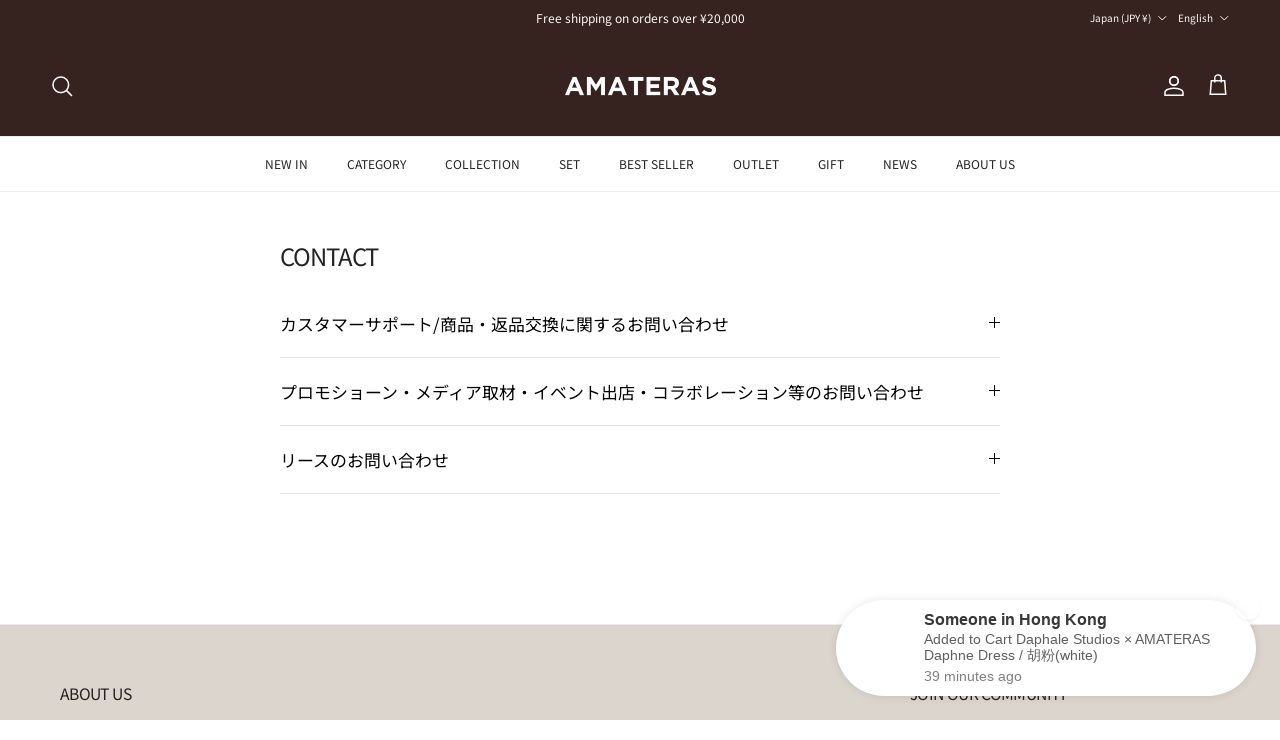

--- FILE ---
content_type: text/html; charset=utf-8
request_url: https://www.amateras-japan.com/en/pages/contact
body_size: 61605
content:
<!doctype html>
<html class="no-js" lang="en" dir="ltr">
<head><meta charset="utf-8">
<meta name="viewport" content="width=device-width,initial-scale=1">
<title>CONTACT &ndash; AMATERASJAPAN</title><link rel="canonical" href="https://www.amateras-japan.com/en/pages/contact"><meta name="description" content=""><meta property="og:site_name" content="AMATERASJAPAN">
<meta property="og:url" content="https://www.amateras-japan.com/en/pages/contact">
<meta property="og:title" content="CONTACT">
<meta property="og:type" content="website">
<meta property="og:description" content="Loungewear brand from Japan - Empowering your everyday-"><meta property="og:image" content="http://www.amateras-japan.com/cdn/shop/files/11_ccde5b0d-c115-41f3-83eb-57e0e6c3bc32.png?crop=center&height=1200&v=1752211835&width=1200">
  <meta property="og:image:secure_url" content="https://www.amateras-japan.com/cdn/shop/files/11_ccde5b0d-c115-41f3-83eb-57e0e6c3bc32.png?crop=center&height=1200&v=1752211835&width=1200">
  <meta property="og:image:width" content="1080">
  <meta property="og:image:height" content="1080"><meta name="twitter:card" content="summary_large_image">
<meta name="twitter:title" content="CONTACT">
<meta name="twitter:description" content="Loungewear brand from Japan - Empowering your everyday-">
<style>@font-face {
  font-family: "Noto Sans Japanese";
  font-weight: 400;
  font-style: normal;
  font-display: fallback;
  src: url("//www.amateras-japan.com/cdn/fonts/noto_sans_japanese/notosansjapanese_n4.74a6927b879b930fdec4ab8bb6917103ae8bbca9.woff2") format("woff2"),
       url("//www.amateras-japan.com/cdn/fonts/noto_sans_japanese/notosansjapanese_n4.15630f5c60bcf9ed7de2df9484ab75ddd007c8e2.woff") format("woff");
}
@font-face {
  font-family: "Noto Sans Japanese";
  font-weight: 700;
  font-style: normal;
  font-display: fallback;
  src: url("//www.amateras-japan.com/cdn/fonts/noto_sans_japanese/notosansjapanese_n7.1abda075dc6bf08053b865d23e5712ef6cfa899b.woff2") format("woff2"),
       url("//www.amateras-japan.com/cdn/fonts/noto_sans_japanese/notosansjapanese_n7.aa2be2df2112f4742b97ac4fa9dca5bb760e3ab4.woff") format("woff");
}
@font-face {
  font-family: "Noto Sans Japanese";
  font-weight: 500;
  font-style: normal;
  font-display: fallback;
  src: url("//www.amateras-japan.com/cdn/fonts/noto_sans_japanese/notosansjapanese_n5.a1e978aad0e9144c0f0306d9ef6b2aa3e7a325ad.woff2") format("woff2"),
       url("//www.amateras-japan.com/cdn/fonts/noto_sans_japanese/notosansjapanese_n5.c4a324dae2ef31aa5d8845f82138a71765d32f37.woff") format("woff");
}
@font-face {
  font-family: "Noto Sans Japanese";
  font-weight: 400;
  font-style: normal;
  font-display: fallback;
  src: url("//www.amateras-japan.com/cdn/fonts/noto_sans_japanese/notosansjapanese_n4.74a6927b879b930fdec4ab8bb6917103ae8bbca9.woff2") format("woff2"),
       url("//www.amateras-japan.com/cdn/fonts/noto_sans_japanese/notosansjapanese_n4.15630f5c60bcf9ed7de2df9484ab75ddd007c8e2.woff") format("woff");
}
@font-face {
  font-family: "Noto Sans Display";
  font-weight: 400;
  font-style: normal;
  font-display: fallback;
  src: url("//www.amateras-japan.com/cdn/fonts/noto_sans_display/notosansdisplay_n4.6e40e262d89cfb66b08511b66a1661d28e47121f.woff2") format("woff2"),
       url("//www.amateras-japan.com/cdn/fonts/noto_sans_display/notosansdisplay_n4.a6db5bccb7c69a790647fdb0790ff2a7d380aee2.woff") format("woff");
}
@font-face {
  font-family: "Noto Sans Japanese";
  font-weight: 400;
  font-style: normal;
  font-display: fallback;
  src: url("//www.amateras-japan.com/cdn/fonts/noto_sans_japanese/notosansjapanese_n4.74a6927b879b930fdec4ab8bb6917103ae8bbca9.woff2") format("woff2"),
       url("//www.amateras-japan.com/cdn/fonts/noto_sans_japanese/notosansjapanese_n4.15630f5c60bcf9ed7de2df9484ab75ddd007c8e2.woff") format("woff");
}
@font-face {
  font-family: "Noto Sans Japanese";
  font-weight: 600;
  font-style: normal;
  font-display: fallback;
  src: url("//www.amateras-japan.com/cdn/fonts/noto_sans_japanese/notosansjapanese_n6.4ecbd50569f336533d801e5e5ec08720b2dc1560.woff2") format("woff2"),
       url("//www.amateras-japan.com/cdn/fonts/noto_sans_japanese/notosansjapanese_n6.0185377b54573983f9e0c8025b6d418e15f6a6fd.woff") format("woff");
}
:root {
  --page-container-width:          1560px;
  --reading-container-width:       720px;
  --divider-opacity:               0.14;
  --gutter-large:                  30px;
  --gutter-desktop:                20px;
  --gutter-mobile:                 16px;
  --section-padding:               50px;
  --larger-section-padding:        80px;
  --larger-section-padding-mobile: 60px;
  --largest-section-padding:       110px;
  --aos-animate-duration:          0.6s;

  --base-font-family:              "Noto Sans Japanese", sans-serif;
  --base-font-weight:              400;
  --base-font-style:               normal;
  --heading-font-family:           "Noto Sans Japanese", sans-serif;
  --heading-font-weight:           400;
  --heading-font-style:            normal;
  --heading-font-letter-spacing:   -0.04em;
  --logo-font-family:              "Noto Sans Display", sans-serif;
  --logo-font-weight:              400;
  --logo-font-style:               normal;
  --nav-font-family:               "Noto Sans Japanese", sans-serif;
  --nav-font-weight:               400;
  --nav-font-style:                normal;

  --base-text-size:13px;
  --base-line-height:              1.6;
  --input-text-size:16px;
  --smaller-text-size-1:10px;
  --smaller-text-size-2:14px;
  --smaller-text-size-3:10px;
  --smaller-text-size-4:9px;
  --larger-text-size:30px;
  --super-large-text-size:53px;
  --super-large-mobile-text-size:24px;
  --larger-mobile-text-size:24px;
  --logo-text-size:24px;--btn-letter-spacing: 0.08em;
    --btn-text-transform: uppercase;
    --button-text-size: 11px;
    --quickbuy-button-text-size: 11;
    --small-feature-link-font-size: 0.75em;
    --input-btn-padding-top: 1.2em;
    --input-btn-padding-bottom: 1.2em;--heading-text-transform:none;
  --nav-text-size:                      12px;
  --mobile-menu-font-weight:            inherit;

  --body-bg-color:                      255 255 255;
  --bg-color:                           255 255 255;
  --body-text-color:                    0 0 0;
  --text-color:                         0 0 0;

  --header-text-col:                    #ffffff;--header-text-hover-col:             var(--header-text-col);--header-bg-col:                     #36231f;
  --heading-color:                     35 35 35;
  --body-heading-color:                35 35 35;
  --heading-divider-col:               #ececec;

  --logo-col:                          #232323;
  --main-nav-bg:                       #ffffff;
  --main-nav-link-col:                 #232323;
  --main-nav-link-hover-col:           #5c5c5c;
  --main-nav-link-featured-col:        #bf570a;

  --link-color:                        167 149 136;
  --body-link-color:                   167 149 136;

  --btn-bg-color:                        203 193 176;
  --btn-bg-hover-color:                  203 193 176;
  --btn-border-color:                    203 193 176;
  --btn-border-hover-color:              203 193 176;
  --btn-text-color:                      255 255 255;
  --btn-text-hover-color:                255 255 255;--btn-alt-bg-color:                    0 0 0;
  --btn-alt-text-color:                  255 255 255;
  --btn-alt-border-color:                0 0 0;
  --btn-alt-border-hover-color:          0 0 0;--btn-ter-bg-color:                    235 235 235;
  --btn-ter-text-color:                  0 0 0;
  --btn-ter-bg-hover-color:              203 193 176;
  --btn-ter-text-hover-color:            255 255 255;--btn-border-radius: 0;
    --btn-inspired-border-radius: 0;--color-scheme-default:                             #ffffff;
  --color-scheme-default-color:                       255 255 255;
  --color-scheme-default-text-color:                  0 0 0;
  --color-scheme-default-head-color:                  35 35 35;
  --color-scheme-default-link-color:                  167 149 136;
  --color-scheme-default-btn-text-color:              255 255 255;
  --color-scheme-default-btn-text-hover-color:        255 255 255;
  --color-scheme-default-btn-bg-color:                203 193 176;
  --color-scheme-default-btn-bg-hover-color:          203 193 176;
  --color-scheme-default-btn-border-color:            203 193 176;
  --color-scheme-default-btn-border-hover-color:      203 193 176;
  --color-scheme-default-btn-alt-text-color:          255 255 255;
  --color-scheme-default-btn-alt-bg-color:            0 0 0;
  --color-scheme-default-btn-alt-border-color:        0 0 0;
  --color-scheme-default-btn-alt-border-hover-color:  0 0 0;

  --color-scheme-1:                             #f7f7f7;
  --color-scheme-1-color:                       247 247 247;
  --color-scheme-1-text-color:                  35 35 35;
  --color-scheme-1-head-color:                  35 35 35;
  --color-scheme-1-link-color:                  191 87 10;
  --color-scheme-1-btn-text-color:              255 255 255;
  --color-scheme-1-btn-text-hover-color:        255 255 255;
  --color-scheme-1-btn-bg-color:                35 35 35;
  --color-scheme-1-btn-bg-hover-color:          92 92 92;
  --color-scheme-1-btn-border-color:            35 35 35;
  --color-scheme-1-btn-border-hover-color:      92 92 92;
  --color-scheme-1-btn-alt-text-color:          255 255 255;
  --color-scheme-1-btn-alt-bg-color:            35 35 35;
  --color-scheme-1-btn-alt-border-color:        255 255 255;
  --color-scheme-1-btn-alt-border-hover-color:  255 255 255;

  --color-scheme-2:                             #efefef;
  --color-scheme-2-color:                       239 239 239;
  --color-scheme-2-text-color:                  35 35 35;
  --color-scheme-2-head-color:                  35 35 35;
  --color-scheme-2-link-color:                  191 87 10;
  --color-scheme-2-btn-text-color:              255 255 255;
  --color-scheme-2-btn-text-hover-color:        255 255 255;
  --color-scheme-2-btn-bg-color:                35 35 35;
  --color-scheme-2-btn-bg-hover-color:          92 92 92;
  --color-scheme-2-btn-border-color:            35 35 35;
  --color-scheme-2-btn-border-hover-color:      92 92 92;
  --color-scheme-2-btn-alt-text-color:          35 35 35;
  --color-scheme-2-btn-alt-bg-color:            255 255 255;
  --color-scheme-2-btn-alt-border-color:        35 35 35;
  --color-scheme-2-btn-alt-border-hover-color:  35 35 35;

  /* Shop Pay payment terms */
  --payment-terms-background-color:    #ffffff;--quickbuy-bg: 255 255 255;--body-input-background-color:       rgb(var(--body-bg-color));
  --input-background-color:            rgb(var(--body-bg-color));
  --body-input-text-color:             var(--body-text-color);
  --input-text-color:                  var(--body-text-color);
  --body-input-border-color:           rgb(191, 191, 191);
  --input-border-color:                rgb(191, 191, 191);
  --input-border-color-hover:          rgb(115, 115, 115);
  --input-border-color-active:         rgb(0, 0, 0);

  --swatch-cross-svg:                  url("data:image/svg+xml,%3Csvg xmlns='http://www.w3.org/2000/svg' width='240' height='240' viewBox='0 0 24 24' fill='none' stroke='rgb(191, 191, 191)' stroke-width='0.09' preserveAspectRatio='none' %3E%3Cline x1='24' y1='0' x2='0' y2='24'%3E%3C/line%3E%3C/svg%3E");
  --swatch-cross-hover:                url("data:image/svg+xml,%3Csvg xmlns='http://www.w3.org/2000/svg' width='240' height='240' viewBox='0 0 24 24' fill='none' stroke='rgb(115, 115, 115)' stroke-width='0.09' preserveAspectRatio='none' %3E%3Cline x1='24' y1='0' x2='0' y2='24'%3E%3C/line%3E%3C/svg%3E");
  --swatch-cross-active:               url("data:image/svg+xml,%3Csvg xmlns='http://www.w3.org/2000/svg' width='240' height='240' viewBox='0 0 24 24' fill='none' stroke='rgb(0, 0, 0)' stroke-width='0.09' preserveAspectRatio='none' %3E%3Cline x1='24' y1='0' x2='0' y2='24'%3E%3C/line%3E%3C/svg%3E");

  --footer-divider-col:                #ececec;
  --footer-text-col:                   35 35 35;
  --footer-heading-col:                35 35 35;
  --footer-bg-col:                     220 213 205;--product-label-overlay-justify: flex-start;--product-label-overlay-align: flex-end;--product-label-overlay-reduction-text:   #232323;
  --product-label-overlay-reduction-bg:     #efefef;
  --product-label-overlay-reduction-text-weight: inherit;
  --product-label-overlay-stock-text:       #232323;
  --product-label-overlay-stock-bg:         #efefef;
  --product-label-overlay-new-text:         #232323;
  --product-label-overlay-new-bg:           #efefef;
  --product-label-overlay-meta-text:        #232323;
  --product-label-overlay-meta-bg:          #efefef;
  --product-label-sale-text:                #bf570a;
  --product-label-sold-text:                #5c5c5c;
  --product-label-preorder-text:            #bf570a;

  --product-block-crop-align:               center;

  
  --product-block-price-align:              flex-start;
  --product-block-price-item-margin-start:  initial;
  --product-block-price-item-margin-end:    .5rem;
  

  

  --collection-block-image-position:   center center;

  --swatch-picker-image-size:          40px;
  --swatch-crop-align:                 center center;

  --image-overlay-text-color:          255 255 255;--image-overlay-bg:                  rgba(0, 0, 0, 0.24);
  --image-overlay-shadow-start:        rgb(0 0 0 / 0.32);
  --image-overlay-box-opacity:         0.88;--product-inventory-ok-box-color:            rgba(0,0,0,0);
  --product-inventory-ok-text-color:           #232323;
  --product-inventory-ok-icon-box-fill-color:  none;
  --product-inventory-low-box-color:           rgba(0,0,0,0);
  --product-inventory-low-text-color:          #232323;
  --product-inventory-low-icon-box-fill-color: none;
  --product-inventory-low-text-color-channels: 35, 35, 35;
  --product-inventory-ok-text-color-channels:  35, 35, 35;

  --rating-star-color: 35 35 35;--overlay-align-left: start;
    --overlay-align-right: end;}html[dir=rtl] {
  --overlay-right-text-m-left: 0;
  --overlay-right-text-m-right: auto;
  --overlay-left-shadow-left-left: 15%;
  --overlay-left-shadow-left-right: -50%;
  --overlay-left-shadow-right-left: -85%;
  --overlay-left-shadow-right-right: 0;
}.image-overlay--bg-box .text-overlay .text-overlay__text {
    --image-overlay-box-bg: 255 255 255;
    --heading-color: var(--body-heading-color);
    --text-color: var(--body-text-color);
    --link-color: var(--body-link-color);
  }::selection {
    background: rgb(var(--body-heading-color));
    color: rgb(var(--body-bg-color));
  }
  ::-moz-selection {
    background: rgb(var(--body-heading-color));
    color: rgb(var(--body-bg-color));
  }.use-color-scheme--default {
  --product-label-sale-text:           #bf570a;
  --product-label-sold-text:           #5c5c5c;
  --product-label-preorder-text:       #bf570a;
  --input-background-color:            rgb(var(--body-bg-color));
  --input-text-color:                  var(--body-input-text-color);
  --input-border-color:                rgb(191, 191, 191);
  --input-border-color-hover:          rgb(115, 115, 115);
  --input-border-color-active:         rgb(0, 0, 0);
}</style>

  <link href="//www.amateras-japan.com/cdn/shop/t/89/assets/main.css?v=172312757779536793001763107945" rel="stylesheet" type="text/css" media="all" />
<link rel="preload" as="font" href="//www.amateras-japan.com/cdn/fonts/noto_sans_japanese/notosansjapanese_n4.74a6927b879b930fdec4ab8bb6917103ae8bbca9.woff2" type="font/woff2" crossorigin><link rel="preload" as="font" href="//www.amateras-japan.com/cdn/fonts/noto_sans_japanese/notosansjapanese_n4.74a6927b879b930fdec4ab8bb6917103ae8bbca9.woff2" type="font/woff2" crossorigin><script>
    document.documentElement.className = document.documentElement.className.replace('no-js', 'js');

    window.theme = {
      info: {
        name: 'Symmetry',
        version: '8.0.0'
      },
      device: {
        hasTouch: window.matchMedia('(any-pointer: coarse)').matches,
        hasHover: window.matchMedia('(hover: hover)').matches
      },
      mediaQueries: {
        md: '(min-width: 768px)',
        productMediaCarouselBreak: '(min-width: 1041px)'
      },
      routes: {
        base: 'https://www.amateras-japan.com',
        cart: '/en/cart',
        cartAdd: '/en/cart/add.js',
        cartUpdate: '/en/cart/update.js',
        predictiveSearch: '/en/search/suggest'
      },
      strings: {
        cartTermsConfirmation: "You must agree to the terms and conditions before continuing.",
        cartItemsQuantityError: "You can only add [QUANTITY] of this item to your cart.",
        generalSearchViewAll: "View all search results",
        noStock: "Sold out",
        noVariant: "Unavailable",
        productsProductChooseA: "Choose a",
        generalSearchPages: "Pages",
        generalSearchNoResultsWithoutTerms: "Sorry, we couldnʼt find any results",
        shippingCalculator: {
          singleRate: "There is one shipping rate for this destination:",
          multipleRates: "There are multiple shipping rates for this destination:",
          noRates: "We do not ship to this destination."
        },
        regularPrice: "Regular price",
        salePrice: "Sale price"
      },
      settings: {
        moneyWithCurrencyFormat: "\u003cspan class=money\u003e¥{{amount_no_decimals}} JPY\u003c\/span\u003e",
        cartType: "drawer",
        afterAddToCart: "drawer",
        quickbuyStyle: "button",
        externalLinksNewTab: true,
        internalLinksSmoothScroll: true
      }
    }

    theme.inlineNavigationCheck = function() {
      var pageHeader = document.querySelector('.pageheader'),
          inlineNavContainer = pageHeader.querySelector('.logo-area__left__inner'),
          inlineNav = inlineNavContainer.querySelector('.navigation--left');
      if (inlineNav && getComputedStyle(inlineNav).display != 'none') {
        var inlineMenuCentered = document.querySelector('.pageheader--layout-inline-menu-center'),
            logoContainer = document.querySelector('.logo-area__middle__inner');
        if(inlineMenuCentered) {
          var rightWidth = document.querySelector('.logo-area__right__inner').clientWidth,
              middleWidth = logoContainer.clientWidth,
              logoArea = document.querySelector('.logo-area'),
              computedLogoAreaStyle = getComputedStyle(logoArea),
              logoAreaInnerWidth = logoArea.clientWidth - Math.ceil(parseFloat(computedLogoAreaStyle.paddingLeft)) - Math.ceil(parseFloat(computedLogoAreaStyle.paddingRight)),
              availableNavWidth = logoAreaInnerWidth - Math.max(rightWidth, middleWidth) * 2 - 40;
          inlineNavContainer.style.maxWidth = availableNavWidth + 'px';
        }

        var firstInlineNavLink = inlineNav.querySelector('.navigation__item:first-child'),
            lastInlineNavLink = inlineNav.querySelector('.navigation__item:last-child');
        if (lastInlineNavLink) {
          var inlineNavWidth = null;
          if(document.querySelector('html[dir=rtl]')) {
            inlineNavWidth = firstInlineNavLink.offsetLeft - lastInlineNavLink.offsetLeft + firstInlineNavLink.offsetWidth;
          } else {
            inlineNavWidth = lastInlineNavLink.offsetLeft - firstInlineNavLink.offsetLeft + lastInlineNavLink.offsetWidth;
          }
          if (inlineNavContainer.offsetWidth >= inlineNavWidth) {
            pageHeader.classList.add('pageheader--layout-inline-permitted');
            var tallLogo = logoContainer.clientHeight > lastInlineNavLink.clientHeight + 20;
            if (tallLogo) {
              inlineNav.classList.add('navigation--tight-underline');
            } else {
              inlineNav.classList.remove('navigation--tight-underline');
            }
          } else {
            pageHeader.classList.remove('pageheader--layout-inline-permitted');
          }
        }
      }
    };

    theme.setInitialHeaderHeightProperty = () => {
      const section = document.querySelector('.section-header');
      if (section) {
        document.documentElement.style.setProperty('--theme-header-height', Math.ceil(section.clientHeight) + 'px');
      }
    };
  </script>

  <script src="//www.amateras-japan.com/cdn/shop/t/89/assets/main.js?v=150891663519462644191763107945" defer></script>
    <script src="//www.amateras-japan.com/cdn/shop/t/89/assets/animate-on-scroll.js?v=15249566486942820451763107945" defer></script>
    <link href="//www.amateras-japan.com/cdn/shop/t/89/assets/animate-on-scroll.css?v=135962721104954213331763107945" rel="stylesheet" type="text/css" media="all" />
  

  <script>window.performance && window.performance.mark && window.performance.mark('shopify.content_for_header.start');</script><meta name="google-site-verification" content="xwnprXczTpVtwUHo57Ra6jwoV9tVVkub05tbLvuw3jo">
<meta name="google-site-verification" content="ERclkPGvPfakb6CpMgAe5SttoLZAPml_Y5GqdvDpFuY">
<meta name="facebook-domain-verification" content="pidwlq0np90yfzh937ragztqflvpby">
<meta id="shopify-digital-wallet" name="shopify-digital-wallet" content="/5825069154/digital_wallets/dialog">
<meta name="shopify-checkout-api-token" content="4a345071be8f495520cf4b8c901533f9">
<link rel="alternate" hreflang="x-default" href="https://www.amateras-japan.com/pages/contact">
<link rel="alternate" hreflang="ja" href="https://www.amateras-japan.com/pages/contact">
<link rel="alternate" hreflang="en" href="https://www.amateras-japan.com/en/pages/contact">
<script async="async" src="/checkouts/internal/preloads.js?locale=en-JP"></script>
<link rel="preconnect" href="https://shop.app" crossorigin="anonymous">
<script async="async" src="https://shop.app/checkouts/internal/preloads.js?locale=en-JP&shop_id=5825069154" crossorigin="anonymous"></script>
<script id="apple-pay-shop-capabilities" type="application/json">{"shopId":5825069154,"countryCode":"JP","currencyCode":"JPY","merchantCapabilities":["supports3DS"],"merchantId":"gid:\/\/shopify\/Shop\/5825069154","merchantName":"AMATERASJAPAN","requiredBillingContactFields":["postalAddress","email","phone"],"requiredShippingContactFields":["postalAddress","email","phone"],"shippingType":"shipping","supportedNetworks":["visa","masterCard","amex","jcb","discover"],"total":{"type":"pending","label":"AMATERASJAPAN","amount":"1.00"},"shopifyPaymentsEnabled":true,"supportsSubscriptions":true}</script>
<script id="shopify-features" type="application/json">{"accessToken":"4a345071be8f495520cf4b8c901533f9","betas":["rich-media-storefront-analytics"],"domain":"www.amateras-japan.com","predictiveSearch":false,"shopId":5825069154,"locale":"en"}</script>
<script>var Shopify = Shopify || {};
Shopify.shop = "amaterasjapan.myshopify.com";
Shopify.locale = "en";
Shopify.currency = {"active":"JPY","rate":"1.0"};
Shopify.country = "JP";
Shopify.theme = {"name":"Symmetry| NEWEST","id":156859564288,"schema_name":"Symmetry","schema_version":"8.0.0","theme_store_id":568,"role":"main"};
Shopify.theme.handle = "null";
Shopify.theme.style = {"id":null,"handle":null};
Shopify.cdnHost = "www.amateras-japan.com/cdn";
Shopify.routes = Shopify.routes || {};
Shopify.routes.root = "/en/";</script>
<script type="module">!function(o){(o.Shopify=o.Shopify||{}).modules=!0}(window);</script>
<script>!function(o){function n(){var o=[];function n(){o.push(Array.prototype.slice.apply(arguments))}return n.q=o,n}var t=o.Shopify=o.Shopify||{};t.loadFeatures=n(),t.autoloadFeatures=n()}(window);</script>
<script>
  window.ShopifyPay = window.ShopifyPay || {};
  window.ShopifyPay.apiHost = "shop.app\/pay";
  window.ShopifyPay.redirectState = null;
</script>
<script id="shop-js-analytics" type="application/json">{"pageType":"page"}</script>
<script defer="defer" async type="module" src="//www.amateras-japan.com/cdn/shopifycloud/shop-js/modules/v2/client.init-shop-cart-sync_BN7fPSNr.en.esm.js"></script>
<script defer="defer" async type="module" src="//www.amateras-japan.com/cdn/shopifycloud/shop-js/modules/v2/chunk.common_Cbph3Kss.esm.js"></script>
<script defer="defer" async type="module" src="//www.amateras-japan.com/cdn/shopifycloud/shop-js/modules/v2/chunk.modal_DKumMAJ1.esm.js"></script>
<script type="module">
  await import("//www.amateras-japan.com/cdn/shopifycloud/shop-js/modules/v2/client.init-shop-cart-sync_BN7fPSNr.en.esm.js");
await import("//www.amateras-japan.com/cdn/shopifycloud/shop-js/modules/v2/chunk.common_Cbph3Kss.esm.js");
await import("//www.amateras-japan.com/cdn/shopifycloud/shop-js/modules/v2/chunk.modal_DKumMAJ1.esm.js");

  window.Shopify.SignInWithShop?.initShopCartSync?.({"fedCMEnabled":true,"windoidEnabled":true});

</script>
<script>
  window.Shopify = window.Shopify || {};
  if (!window.Shopify.featureAssets) window.Shopify.featureAssets = {};
  window.Shopify.featureAssets['shop-js'] = {"shop-cart-sync":["modules/v2/client.shop-cart-sync_CJVUk8Jm.en.esm.js","modules/v2/chunk.common_Cbph3Kss.esm.js","modules/v2/chunk.modal_DKumMAJ1.esm.js"],"init-fed-cm":["modules/v2/client.init-fed-cm_7Fvt41F4.en.esm.js","modules/v2/chunk.common_Cbph3Kss.esm.js","modules/v2/chunk.modal_DKumMAJ1.esm.js"],"init-shop-email-lookup-coordinator":["modules/v2/client.init-shop-email-lookup-coordinator_Cc088_bR.en.esm.js","modules/v2/chunk.common_Cbph3Kss.esm.js","modules/v2/chunk.modal_DKumMAJ1.esm.js"],"init-windoid":["modules/v2/client.init-windoid_hPopwJRj.en.esm.js","modules/v2/chunk.common_Cbph3Kss.esm.js","modules/v2/chunk.modal_DKumMAJ1.esm.js"],"shop-button":["modules/v2/client.shop-button_B0jaPSNF.en.esm.js","modules/v2/chunk.common_Cbph3Kss.esm.js","modules/v2/chunk.modal_DKumMAJ1.esm.js"],"shop-cash-offers":["modules/v2/client.shop-cash-offers_DPIskqss.en.esm.js","modules/v2/chunk.common_Cbph3Kss.esm.js","modules/v2/chunk.modal_DKumMAJ1.esm.js"],"shop-toast-manager":["modules/v2/client.shop-toast-manager_CK7RT69O.en.esm.js","modules/v2/chunk.common_Cbph3Kss.esm.js","modules/v2/chunk.modal_DKumMAJ1.esm.js"],"init-shop-cart-sync":["modules/v2/client.init-shop-cart-sync_BN7fPSNr.en.esm.js","modules/v2/chunk.common_Cbph3Kss.esm.js","modules/v2/chunk.modal_DKumMAJ1.esm.js"],"init-customer-accounts-sign-up":["modules/v2/client.init-customer-accounts-sign-up_CfPf4CXf.en.esm.js","modules/v2/client.shop-login-button_DeIztwXF.en.esm.js","modules/v2/chunk.common_Cbph3Kss.esm.js","modules/v2/chunk.modal_DKumMAJ1.esm.js"],"pay-button":["modules/v2/client.pay-button_CgIwFSYN.en.esm.js","modules/v2/chunk.common_Cbph3Kss.esm.js","modules/v2/chunk.modal_DKumMAJ1.esm.js"],"init-customer-accounts":["modules/v2/client.init-customer-accounts_DQ3x16JI.en.esm.js","modules/v2/client.shop-login-button_DeIztwXF.en.esm.js","modules/v2/chunk.common_Cbph3Kss.esm.js","modules/v2/chunk.modal_DKumMAJ1.esm.js"],"avatar":["modules/v2/client.avatar_BTnouDA3.en.esm.js"],"init-shop-for-new-customer-accounts":["modules/v2/client.init-shop-for-new-customer-accounts_CsZy_esa.en.esm.js","modules/v2/client.shop-login-button_DeIztwXF.en.esm.js","modules/v2/chunk.common_Cbph3Kss.esm.js","modules/v2/chunk.modal_DKumMAJ1.esm.js"],"shop-follow-button":["modules/v2/client.shop-follow-button_BRMJjgGd.en.esm.js","modules/v2/chunk.common_Cbph3Kss.esm.js","modules/v2/chunk.modal_DKumMAJ1.esm.js"],"checkout-modal":["modules/v2/client.checkout-modal_B9Drz_yf.en.esm.js","modules/v2/chunk.common_Cbph3Kss.esm.js","modules/v2/chunk.modal_DKumMAJ1.esm.js"],"shop-login-button":["modules/v2/client.shop-login-button_DeIztwXF.en.esm.js","modules/v2/chunk.common_Cbph3Kss.esm.js","modules/v2/chunk.modal_DKumMAJ1.esm.js"],"lead-capture":["modules/v2/client.lead-capture_DXYzFM3R.en.esm.js","modules/v2/chunk.common_Cbph3Kss.esm.js","modules/v2/chunk.modal_DKumMAJ1.esm.js"],"shop-login":["modules/v2/client.shop-login_CA5pJqmO.en.esm.js","modules/v2/chunk.common_Cbph3Kss.esm.js","modules/v2/chunk.modal_DKumMAJ1.esm.js"],"payment-terms":["modules/v2/client.payment-terms_BxzfvcZJ.en.esm.js","modules/v2/chunk.common_Cbph3Kss.esm.js","modules/v2/chunk.modal_DKumMAJ1.esm.js"]};
</script>
<script>(function() {
  var isLoaded = false;
  function asyncLoad() {
    if (isLoaded) return;
    isLoaded = true;
    var urls = ["https:\/\/scripttags.jst.ai\/shopify_justuno_5825069154_c25a84c0-739b-11ec-a58a-f1799901d9e6.js?shop=amaterasjapan.myshopify.com","https:\/\/d1639lhkj5l89m.cloudfront.net\/js\/storefront\/uppromote.js?shop=amaterasjapan.myshopify.com","https:\/\/cdn.s3.pop-convert.com\/pcjs.production.min.js?unique_id=amaterasjapan.myshopify.com\u0026shop=amaterasjapan.myshopify.com","https:\/\/script.pop-convert.com\/new-micro\/production.pc.min.js?unique_id=amaterasjapan.myshopify.com\u0026shop=amaterasjapan.myshopify.com","https:\/\/static.klaviyo.com\/onsite\/js\/SCA7Sy\/klaviyo.js?company_id=SCA7Sy\u0026shop=amaterasjapan.myshopify.com"];
    for (var i = 0; i < urls.length; i++) {
      var s = document.createElement('script');
      s.type = 'text/javascript';
      s.async = true;
      s.src = urls[i];
      var x = document.getElementsByTagName('script')[0];
      x.parentNode.insertBefore(s, x);
    }
  };
  if(window.attachEvent) {
    window.attachEvent('onload', asyncLoad);
  } else {
    window.addEventListener('load', asyncLoad, false);
  }
})();</script>
<script id="__st">var __st={"a":5825069154,"offset":32400,"reqid":"d7acb299-83bd-4bd0-b487-8600087553e4-1769822993","pageurl":"www.amateras-japan.com\/en\/pages\/contact","s":"pages-24078680162","u":"3319201992dc","p":"page","rtyp":"page","rid":24078680162};</script>
<script>window.ShopifyPaypalV4VisibilityTracking = true;</script>
<script id="captcha-bootstrap">!function(){'use strict';const t='contact',e='account',n='new_comment',o=[[t,t],['blogs',n],['comments',n],[t,'customer']],c=[[e,'customer_login'],[e,'guest_login'],[e,'recover_customer_password'],[e,'create_customer']],r=t=>t.map((([t,e])=>`form[action*='/${t}']:not([data-nocaptcha='true']) input[name='form_type'][value='${e}']`)).join(','),a=t=>()=>t?[...document.querySelectorAll(t)].map((t=>t.form)):[];function s(){const t=[...o],e=r(t);return a(e)}const i='password',u='form_key',d=['recaptcha-v3-token','g-recaptcha-response','h-captcha-response',i],f=()=>{try{return window.sessionStorage}catch{return}},m='__shopify_v',_=t=>t.elements[u];function p(t,e,n=!1){try{const o=window.sessionStorage,c=JSON.parse(o.getItem(e)),{data:r}=function(t){const{data:e,action:n}=t;return t[m]||n?{data:e,action:n}:{data:t,action:n}}(c);for(const[e,n]of Object.entries(r))t.elements[e]&&(t.elements[e].value=n);n&&o.removeItem(e)}catch(o){console.error('form repopulation failed',{error:o})}}const l='form_type',E='cptcha';function T(t){t.dataset[E]=!0}const w=window,h=w.document,L='Shopify',v='ce_forms',y='captcha';let A=!1;((t,e)=>{const n=(g='f06e6c50-85a8-45c8-87d0-21a2b65856fe',I='https://cdn.shopify.com/shopifycloud/storefront-forms-hcaptcha/ce_storefront_forms_captcha_hcaptcha.v1.5.2.iife.js',D={infoText:'Protected by hCaptcha',privacyText:'Privacy',termsText:'Terms'},(t,e,n)=>{const o=w[L][v],c=o.bindForm;if(c)return c(t,g,e,D).then(n);var r;o.q.push([[t,g,e,D],n]),r=I,A||(h.body.append(Object.assign(h.createElement('script'),{id:'captcha-provider',async:!0,src:r})),A=!0)});var g,I,D;w[L]=w[L]||{},w[L][v]=w[L][v]||{},w[L][v].q=[],w[L][y]=w[L][y]||{},w[L][y].protect=function(t,e){n(t,void 0,e),T(t)},Object.freeze(w[L][y]),function(t,e,n,w,h,L){const[v,y,A,g]=function(t,e,n){const i=e?o:[],u=t?c:[],d=[...i,...u],f=r(d),m=r(i),_=r(d.filter((([t,e])=>n.includes(e))));return[a(f),a(m),a(_),s()]}(w,h,L),I=t=>{const e=t.target;return e instanceof HTMLFormElement?e:e&&e.form},D=t=>v().includes(t);t.addEventListener('submit',(t=>{const e=I(t);if(!e)return;const n=D(e)&&!e.dataset.hcaptchaBound&&!e.dataset.recaptchaBound,o=_(e),c=g().includes(e)&&(!o||!o.value);(n||c)&&t.preventDefault(),c&&!n&&(function(t){try{if(!f())return;!function(t){const e=f();if(!e)return;const n=_(t);if(!n)return;const o=n.value;o&&e.removeItem(o)}(t);const e=Array.from(Array(32),(()=>Math.random().toString(36)[2])).join('');!function(t,e){_(t)||t.append(Object.assign(document.createElement('input'),{type:'hidden',name:u})),t.elements[u].value=e}(t,e),function(t,e){const n=f();if(!n)return;const o=[...t.querySelectorAll(`input[type='${i}']`)].map((({name:t})=>t)),c=[...d,...o],r={};for(const[a,s]of new FormData(t).entries())c.includes(a)||(r[a]=s);n.setItem(e,JSON.stringify({[m]:1,action:t.action,data:r}))}(t,e)}catch(e){console.error('failed to persist form',e)}}(e),e.submit())}));const S=(t,e)=>{t&&!t.dataset[E]&&(n(t,e.some((e=>e===t))),T(t))};for(const o of['focusin','change'])t.addEventListener(o,(t=>{const e=I(t);D(e)&&S(e,y())}));const B=e.get('form_key'),M=e.get(l),P=B&&M;t.addEventListener('DOMContentLoaded',(()=>{const t=y();if(P)for(const e of t)e.elements[l].value===M&&p(e,B);[...new Set([...A(),...v().filter((t=>'true'===t.dataset.shopifyCaptcha))])].forEach((e=>S(e,t)))}))}(h,new URLSearchParams(w.location.search),n,t,e,['guest_login'])})(!0,!0)}();</script>
<script integrity="sha256-4kQ18oKyAcykRKYeNunJcIwy7WH5gtpwJnB7kiuLZ1E=" data-source-attribution="shopify.loadfeatures" defer="defer" src="//www.amateras-japan.com/cdn/shopifycloud/storefront/assets/storefront/load_feature-a0a9edcb.js" crossorigin="anonymous"></script>
<script crossorigin="anonymous" defer="defer" src="//www.amateras-japan.com/cdn/shopifycloud/storefront/assets/shopify_pay/storefront-65b4c6d7.js?v=20250812"></script>
<script data-source-attribution="shopify.dynamic_checkout.dynamic.init">var Shopify=Shopify||{};Shopify.PaymentButton=Shopify.PaymentButton||{isStorefrontPortableWallets:!0,init:function(){window.Shopify.PaymentButton.init=function(){};var t=document.createElement("script");t.src="https://www.amateras-japan.com/cdn/shopifycloud/portable-wallets/latest/portable-wallets.en.js",t.type="module",document.head.appendChild(t)}};
</script>
<script data-source-attribution="shopify.dynamic_checkout.buyer_consent">
  function portableWalletsHideBuyerConsent(e){var t=document.getElementById("shopify-buyer-consent"),n=document.getElementById("shopify-subscription-policy-button");t&&n&&(t.classList.add("hidden"),t.setAttribute("aria-hidden","true"),n.removeEventListener("click",e))}function portableWalletsShowBuyerConsent(e){var t=document.getElementById("shopify-buyer-consent"),n=document.getElementById("shopify-subscription-policy-button");t&&n&&(t.classList.remove("hidden"),t.removeAttribute("aria-hidden"),n.addEventListener("click",e))}window.Shopify?.PaymentButton&&(window.Shopify.PaymentButton.hideBuyerConsent=portableWalletsHideBuyerConsent,window.Shopify.PaymentButton.showBuyerConsent=portableWalletsShowBuyerConsent);
</script>
<script data-source-attribution="shopify.dynamic_checkout.cart.bootstrap">document.addEventListener("DOMContentLoaded",(function(){function t(){return document.querySelector("shopify-accelerated-checkout-cart, shopify-accelerated-checkout")}if(t())Shopify.PaymentButton.init();else{new MutationObserver((function(e,n){t()&&(Shopify.PaymentButton.init(),n.disconnect())})).observe(document.body,{childList:!0,subtree:!0})}}));
</script>
<script id='scb4127' type='text/javascript' async='' src='https://www.amateras-japan.com/cdn/shopifycloud/privacy-banner/storefront-banner.js'></script><link id="shopify-accelerated-checkout-styles" rel="stylesheet" media="screen" href="https://www.amateras-japan.com/cdn/shopifycloud/portable-wallets/latest/accelerated-checkout-backwards-compat.css" crossorigin="anonymous">
<style id="shopify-accelerated-checkout-cart">
        #shopify-buyer-consent {
  margin-top: 1em;
  display: inline-block;
  width: 100%;
}

#shopify-buyer-consent.hidden {
  display: none;
}

#shopify-subscription-policy-button {
  background: none;
  border: none;
  padding: 0;
  text-decoration: underline;
  font-size: inherit;
  cursor: pointer;
}

#shopify-subscription-policy-button::before {
  box-shadow: none;
}

      </style>
<script id="sections-script" data-sections="footer" defer="defer" src="//www.amateras-japan.com/cdn/shop/t/89/compiled_assets/scripts.js?v=28782"></script>
<script>window.performance && window.performance.mark && window.performance.mark('shopify.content_for_header.end');</script>
<!-- CC Custom Head Start --><!-- CC Custom Head End -->

<!-- BEGIN app block: shopify://apps/instafeed/blocks/head-block/c447db20-095d-4a10-9725-b5977662c9d5 --><link rel="preconnect" href="https://cdn.nfcube.com/">
<link rel="preconnect" href="https://scontent.cdninstagram.com/">


  <script>
    document.addEventListener('DOMContentLoaded', function () {
      let instafeedScript = document.createElement('script');

      
        instafeedScript.src = 'https://cdn.nfcube.com/instafeed-43cac47747a091622264d8a8fc2e0d63.js';
      

      document.body.appendChild(instafeedScript);
    });
  </script>





<!-- END app block --><!-- BEGIN app block: shopify://apps/judge-me-reviews/blocks/judgeme_core/61ccd3b1-a9f2-4160-9fe9-4fec8413e5d8 --><!-- Start of Judge.me Core -->






<link rel="dns-prefetch" href="https://cdnwidget.judge.me">
<link rel="dns-prefetch" href="https://cdn.judge.me">
<link rel="dns-prefetch" href="https://cdn1.judge.me">
<link rel="dns-prefetch" href="https://api.judge.me">

<script data-cfasync='false' class='jdgm-settings-script'>window.jdgmSettings={"pagination":5,"disable_web_reviews":false,"badge_no_review_text":"No reviews","badge_n_reviews_text":"{{ n }} review/reviews","hide_badge_preview_if_no_reviews":true,"badge_hide_text":false,"enforce_center_preview_badge":false,"widget_title":"Customer Reviews","widget_open_form_text":"Write a review","widget_close_form_text":"Cancel review","widget_refresh_page_text":"Refresh page","widget_summary_text":"Based on {{ number_of_reviews }} review/reviews","widget_no_review_text":"Be the first to write a review","widget_name_field_text":"Display name","widget_verified_name_field_text":"Verified Name (public)","widget_name_placeholder_text":"Display name","widget_required_field_error_text":"This field is required.","widget_email_field_text":"Email address","widget_verified_email_field_text":"Verified Email (private, can not be edited)","widget_email_placeholder_text":"Your email address","widget_email_field_error_text":"Please enter a valid email address.","widget_rating_field_text":"Rating","widget_review_title_field_text":"Review Title","widget_review_title_placeholder_text":"Give your review a title","widget_review_body_field_text":"Review content","widget_review_body_placeholder_text":"Start writing here...","widget_pictures_field_text":"Picture/Video (optional)","widget_submit_review_text":"Submit Review","widget_submit_verified_review_text":"Submit Verified Review","widget_submit_success_msg_with_auto_publish":"Thank you! Please refresh the page in a few moments to see your review. You can remove or edit your review by logging into \u003ca href='https://judge.me/login' target='_blank' rel='nofollow noopener'\u003eJudge.me\u003c/a\u003e","widget_submit_success_msg_no_auto_publish":"Thank you! Your review will be published as soon as it is approved by the shop admin. You can remove or edit your review by logging into \u003ca href='https://judge.me/login' target='_blank' rel='nofollow noopener'\u003eJudge.me\u003c/a\u003e","widget_show_default_reviews_out_of_total_text":"Showing {{ n_reviews_shown }} out of {{ n_reviews }} reviews.","widget_show_all_link_text":"Show all","widget_show_less_link_text":"Show less","widget_author_said_text":"{{ reviewer_name }} said:","widget_days_text":"{{ n }} days ago","widget_weeks_text":"{{ n }} week/weeks ago","widget_months_text":"{{ n }} month/months ago","widget_years_text":"{{ n }} year/years ago","widget_yesterday_text":"Yesterday","widget_today_text":"Today","widget_replied_text":"\u003e\u003e {{ shop_name }} replied:","widget_read_more_text":"Read more","widget_reviewer_name_as_initial":"","widget_rating_filter_color":"#fbcd0a","widget_rating_filter_see_all_text":"See all reviews","widget_sorting_most_recent_text":"Most Recent","widget_sorting_highest_rating_text":"Highest Rating","widget_sorting_lowest_rating_text":"Lowest Rating","widget_sorting_with_pictures_text":"Only Pictures","widget_sorting_most_helpful_text":"Most Helpful","widget_open_question_form_text":"Ask a question","widget_reviews_subtab_text":"Reviews","widget_questions_subtab_text":"Questions","widget_question_label_text":"Question","widget_answer_label_text":"Answer","widget_question_placeholder_text":"Write your question here","widget_submit_question_text":"Submit Question","widget_question_submit_success_text":"Thank you for your question! We will notify you once it gets answered.","verified_badge_text":"Verified","verified_badge_bg_color":"","verified_badge_text_color":"","verified_badge_placement":"left-of-reviewer-name","widget_review_max_height":"","widget_hide_border":false,"widget_social_share":false,"widget_thumb":false,"widget_review_location_show":false,"widget_location_format":"","all_reviews_include_out_of_store_products":true,"all_reviews_out_of_store_text":"(out of store)","all_reviews_pagination":100,"all_reviews_product_name_prefix_text":"about","enable_review_pictures":true,"enable_question_anwser":false,"widget_theme":"default","review_date_format":"mm/dd/yyyy","default_sort_method":"most-recent","widget_product_reviews_subtab_text":"Product Reviews","widget_shop_reviews_subtab_text":"Shop Reviews","widget_other_products_reviews_text":"Reviews for other products","widget_store_reviews_subtab_text":"Store reviews","widget_no_store_reviews_text":"This store hasn't received any reviews yet","widget_web_restriction_product_reviews_text":"This product hasn't received any reviews yet","widget_no_items_text":"No items found","widget_show_more_text":"Show more","widget_write_a_store_review_text":"Write a Store Review","widget_other_languages_heading":"Reviews in Other Languages","widget_translate_review_text":"Translate review to {{ language }}","widget_translating_review_text":"Translating...","widget_show_original_translation_text":"Show original ({{ language }})","widget_translate_review_failed_text":"Review couldn't be translated.","widget_translate_review_retry_text":"Retry","widget_translate_review_try_again_later_text":"Try again later","show_product_url_for_grouped_product":false,"widget_sorting_pictures_first_text":"Pictures First","show_pictures_on_all_rev_page_mobile":false,"show_pictures_on_all_rev_page_desktop":false,"floating_tab_hide_mobile_install_preference":false,"floating_tab_button_name":"★ Reviews","floating_tab_title":"Let customers speak for us","floating_tab_button_color":"","floating_tab_button_background_color":"","floating_tab_url":"","floating_tab_url_enabled":false,"floating_tab_tab_style":"text","all_reviews_text_badge_text":"Customers rate us {{ shop.metafields.judgeme.all_reviews_rating | round: 1 }}/5 based on {{ shop.metafields.judgeme.all_reviews_count }} reviews.","all_reviews_text_badge_text_branded_style":"{{ shop.metafields.judgeme.all_reviews_rating | round: 1 }} out of 5 stars based on {{ shop.metafields.judgeme.all_reviews_count }} reviews","is_all_reviews_text_badge_a_link":false,"show_stars_for_all_reviews_text_badge":false,"all_reviews_text_badge_url":"","all_reviews_text_style":"branded","all_reviews_text_color_style":"judgeme_brand_color","all_reviews_text_color":"#108474","all_reviews_text_show_jm_brand":true,"featured_carousel_show_header":true,"featured_carousel_title":"Let customers speak for us","testimonials_carousel_title":"Customers are saying","videos_carousel_title":"Real customer stories","cards_carousel_title":"Customers are saying","featured_carousel_count_text":"from {{ n }} reviews","featured_carousel_add_link_to_all_reviews_page":false,"featured_carousel_url":"","featured_carousel_show_images":true,"featured_carousel_autoslide_interval":5,"featured_carousel_arrows_on_the_sides":false,"featured_carousel_height":250,"featured_carousel_width":80,"featured_carousel_image_size":0,"featured_carousel_image_height":250,"featured_carousel_arrow_color":"#eeeeee","verified_count_badge_style":"branded","verified_count_badge_orientation":"horizontal","verified_count_badge_color_style":"judgeme_brand_color","verified_count_badge_color":"#108474","is_verified_count_badge_a_link":false,"verified_count_badge_url":"","verified_count_badge_show_jm_brand":true,"widget_rating_preset_default":5,"widget_first_sub_tab":"product-reviews","widget_show_histogram":false,"widget_histogram_use_custom_color":false,"widget_pagination_use_custom_color":false,"widget_star_use_custom_color":false,"widget_verified_badge_use_custom_color":false,"widget_write_review_use_custom_color":false,"picture_reminder_submit_button":"Upload Pictures","enable_review_videos":true,"mute_video_by_default":false,"widget_sorting_videos_first_text":"Videos First","widget_review_pending_text":"Pending","featured_carousel_items_for_large_screen":3,"social_share_options_order":"Facebook,Twitter","remove_microdata_snippet":true,"disable_json_ld":false,"enable_json_ld_products":false,"preview_badge_show_question_text":false,"preview_badge_no_question_text":"No questions","preview_badge_n_question_text":"{{ number_of_questions }} question/questions","qa_badge_show_icon":false,"qa_badge_position":"same-row","remove_judgeme_branding":false,"widget_add_search_bar":false,"widget_search_bar_placeholder":"Search","widget_sorting_verified_only_text":"Verified only","featured_carousel_theme":"default","featured_carousel_show_rating":true,"featured_carousel_show_title":true,"featured_carousel_show_body":true,"featured_carousel_show_date":false,"featured_carousel_show_reviewer":true,"featured_carousel_show_product":false,"featured_carousel_header_background_color":"#108474","featured_carousel_header_text_color":"#ffffff","featured_carousel_name_product_separator":"reviewed","featured_carousel_full_star_background":"#108474","featured_carousel_empty_star_background":"#dadada","featured_carousel_vertical_theme_background":"#f9fafb","featured_carousel_verified_badge_enable":true,"featured_carousel_verified_badge_color":"#108474","featured_carousel_border_style":"round","featured_carousel_review_line_length_limit":3,"featured_carousel_more_reviews_button_text":"Read more reviews","featured_carousel_view_product_button_text":"View product","all_reviews_page_load_reviews_on":"scroll","all_reviews_page_load_more_text":"Load More Reviews","disable_fb_tab_reviews":false,"enable_ajax_cdn_cache":false,"widget_advanced_speed_features":5,"widget_public_name_text":"displayed publicly like","default_reviewer_name":"John Smith","default_reviewer_name_has_non_latin":true,"widget_reviewer_anonymous":"Anonymous","medals_widget_title":"Judge.me Review Medals","medals_widget_background_color":"#f9fafb","medals_widget_position":"footer_all_pages","medals_widget_border_color":"#f9fafb","medals_widget_verified_text_position":"left","medals_widget_use_monochromatic_version":false,"medals_widget_elements_color":"#108474","show_reviewer_avatar":false,"widget_invalid_yt_video_url_error_text":"Not a YouTube video URL","widget_max_length_field_error_text":"Please enter no more than {0} characters.","widget_show_country_flag":false,"widget_show_collected_via_shop_app":true,"widget_verified_by_shop_badge_style":"light","widget_verified_by_shop_text":"Verified by Shop","widget_show_photo_gallery":false,"widget_load_with_code_splitting":true,"widget_ugc_install_preference":false,"widget_ugc_title":"Made by us, Shared by you","widget_ugc_subtitle":"Tag us to see your picture featured in our page","widget_ugc_arrows_color":"#ffffff","widget_ugc_primary_button_text":"Buy Now","widget_ugc_primary_button_background_color":"#108474","widget_ugc_primary_button_text_color":"#ffffff","widget_ugc_primary_button_border_width":"0","widget_ugc_primary_button_border_style":"none","widget_ugc_primary_button_border_color":"#108474","widget_ugc_primary_button_border_radius":"25","widget_ugc_secondary_button_text":"Load More","widget_ugc_secondary_button_background_color":"#ffffff","widget_ugc_secondary_button_text_color":"#108474","widget_ugc_secondary_button_border_width":"2","widget_ugc_secondary_button_border_style":"solid","widget_ugc_secondary_button_border_color":"#108474","widget_ugc_secondary_button_border_radius":"25","widget_ugc_reviews_button_text":"View Reviews","widget_ugc_reviews_button_background_color":"#ffffff","widget_ugc_reviews_button_text_color":"#108474","widget_ugc_reviews_button_border_width":"2","widget_ugc_reviews_button_border_style":"solid","widget_ugc_reviews_button_border_color":"#108474","widget_ugc_reviews_button_border_radius":"25","widget_ugc_reviews_button_link_to":"judgeme-reviews-page","widget_ugc_show_post_date":true,"widget_ugc_max_width":"800","widget_rating_metafield_value_type":true,"widget_primary_color":"#7B6F64","widget_enable_secondary_color":false,"widget_secondary_color":"#edf5f5","widget_summary_average_rating_text":"{{ average_rating }} out of 5","widget_media_grid_title":"Customer photos \u0026 videos","widget_media_grid_see_more_text":"See more","widget_round_style":false,"widget_show_product_medals":false,"widget_verified_by_judgeme_text":"Verified by Judge.me","widget_show_store_medals":true,"widget_verified_by_judgeme_text_in_store_medals":"Verified by Judge.me","widget_media_field_exceed_quantity_message":"Sorry, we can only accept {{ max_media }} for one review.","widget_media_field_exceed_limit_message":"{{ file_name }} is too large, please select a {{ media_type }} less than {{ size_limit }}MB.","widget_review_submitted_text":"Review Submitted!","widget_question_submitted_text":"Question Submitted!","widget_close_form_text_question":"Cancel","widget_write_your_answer_here_text":"Write your answer here","widget_enabled_branded_link":true,"widget_show_collected_by_judgeme":false,"widget_reviewer_name_color":"","widget_write_review_text_color":"","widget_write_review_bg_color":"","widget_collected_by_judgeme_text":"collected by Judge.me","widget_pagination_type":"standard","widget_load_more_text":"Load More","widget_load_more_color":"#108474","widget_full_review_text":"Full Review","widget_read_more_reviews_text":"Read More Reviews","widget_read_questions_text":"Read Questions","widget_questions_and_answers_text":"Questions \u0026 Answers","widget_verified_by_text":"Verified by","widget_verified_text":"Verified","widget_number_of_reviews_text":"{{ number_of_reviews }} reviews","widget_back_button_text":"Back","widget_next_button_text":"Next","widget_custom_forms_filter_button":"Filters","custom_forms_style":"horizontal","widget_show_review_information":false,"how_reviews_are_collected":"How reviews are collected?","widget_show_review_keywords":false,"widget_gdpr_statement":"How we use your data: We'll only contact you about the review you left, and only if necessary. By submitting your review, you agree to Judge.me's \u003ca href='https://judge.me/terms' target='_blank' rel='nofollow noopener'\u003eterms\u003c/a\u003e, \u003ca href='https://judge.me/privacy' target='_blank' rel='nofollow noopener'\u003eprivacy\u003c/a\u003e and \u003ca href='https://judge.me/content-policy' target='_blank' rel='nofollow noopener'\u003econtent\u003c/a\u003e policies.","widget_multilingual_sorting_enabled":false,"widget_translate_review_content_enabled":false,"widget_translate_review_content_method":"manual","popup_widget_review_selection":"automatically_with_pictures","popup_widget_round_border_style":true,"popup_widget_show_title":true,"popup_widget_show_body":true,"popup_widget_show_reviewer":false,"popup_widget_show_product":true,"popup_widget_show_pictures":true,"popup_widget_use_review_picture":true,"popup_widget_show_on_home_page":true,"popup_widget_show_on_product_page":true,"popup_widget_show_on_collection_page":true,"popup_widget_show_on_cart_page":true,"popup_widget_position":"bottom_left","popup_widget_first_review_delay":5,"popup_widget_duration":5,"popup_widget_interval":5,"popup_widget_review_count":5,"popup_widget_hide_on_mobile":true,"review_snippet_widget_round_border_style":true,"review_snippet_widget_card_color":"#FFFFFF","review_snippet_widget_slider_arrows_background_color":"#FFFFFF","review_snippet_widget_slider_arrows_color":"#000000","review_snippet_widget_star_color":"#108474","show_product_variant":false,"all_reviews_product_variant_label_text":"Variant: ","widget_show_verified_branding":false,"widget_ai_summary_title":"Customers say","widget_ai_summary_disclaimer":"AI-powered review summary based on recent customer reviews","widget_show_ai_summary":false,"widget_show_ai_summary_bg":false,"widget_show_review_title_input":true,"redirect_reviewers_invited_via_email":"review_widget","request_store_review_after_product_review":false,"request_review_other_products_in_order":false,"review_form_color_scheme":"default","review_form_corner_style":"square","review_form_star_color":{},"review_form_text_color":"#333333","review_form_background_color":"#ffffff","review_form_field_background_color":"#fafafa","review_form_button_color":{},"review_form_button_text_color":"#ffffff","review_form_modal_overlay_color":"#000000","review_content_screen_title_text":"How would you rate this product?","review_content_introduction_text":"We would love it if you would share a bit about your experience.","store_review_form_title_text":"How would you rate this store?","store_review_form_introduction_text":"We would love it if you would share a bit about your experience.","show_review_guidance_text":true,"one_star_review_guidance_text":"Poor","five_star_review_guidance_text":"Great","customer_information_screen_title_text":"About you","customer_information_introduction_text":"Please tell us more about you.","custom_questions_screen_title_text":"Your experience in more detail","custom_questions_introduction_text":"Here are a few questions to help us understand more about your experience.","review_submitted_screen_title_text":"Thanks for your review!","review_submitted_screen_thank_you_text":"We are processing it and it will appear on the store soon.","review_submitted_screen_email_verification_text":"Please confirm your email by clicking the link we just sent you. This helps us keep reviews authentic.","review_submitted_request_store_review_text":"Would you like to share your experience of shopping with us?","review_submitted_review_other_products_text":"Would you like to review these products?","store_review_screen_title_text":"Would you like to share your experience of shopping with us?","store_review_introduction_text":"We value your feedback and use it to improve. Please share any thoughts or suggestions you have.","reviewer_media_screen_title_picture_text":"Share a picture","reviewer_media_introduction_picture_text":"Upload a photo to support your review.","reviewer_media_screen_title_video_text":"Share a video","reviewer_media_introduction_video_text":"Upload a video to support your review.","reviewer_media_screen_title_picture_or_video_text":"Share a picture or video","reviewer_media_introduction_picture_or_video_text":"Upload a photo or video to support your review.","reviewer_media_youtube_url_text":"Paste your Youtube URL here","advanced_settings_next_step_button_text":"Next","advanced_settings_close_review_button_text":"Close","modal_write_review_flow":false,"write_review_flow_required_text":"Required","write_review_flow_privacy_message_text":"We respect your privacy.","write_review_flow_anonymous_text":"Post review as anonymous","write_review_flow_visibility_text":"This won't be visible to other customers.","write_review_flow_multiple_selection_help_text":"Select as many as you like","write_review_flow_single_selection_help_text":"Select one option","write_review_flow_required_field_error_text":"This field is required","write_review_flow_invalid_email_error_text":"Please enter a valid email address","write_review_flow_max_length_error_text":"Max. {{ max_length }} characters.","write_review_flow_media_upload_text":"\u003cb\u003eClick to upload\u003c/b\u003e or drag and drop","write_review_flow_gdpr_statement":"We'll only contact you about your review if necessary. By submitting your review, you agree to our \u003ca href='https://judge.me/terms' target='_blank' rel='nofollow noopener'\u003eterms and conditions\u003c/a\u003e and \u003ca href='https://judge.me/privacy' target='_blank' rel='nofollow noopener'\u003eprivacy policy\u003c/a\u003e.","rating_only_reviews_enabled":false,"show_negative_reviews_help_screen":false,"new_review_flow_help_screen_rating_threshold":3,"negative_review_resolution_screen_title_text":"Tell us more","negative_review_resolution_text":"Your experience matters to us. If there were issues with your purchase, we're here to help. Feel free to reach out to us, we'd love the opportunity to make things right.","negative_review_resolution_button_text":"Contact us","negative_review_resolution_proceed_with_review_text":"Leave a review","negative_review_resolution_subject":"Issue with purchase from {{ shop_name }}.{{ order_name }}","preview_badge_collection_page_install_status":false,"widget_review_custom_css":"","preview_badge_custom_css":"","preview_badge_stars_count":"5-stars","featured_carousel_custom_css":"","floating_tab_custom_css":"","all_reviews_widget_custom_css":"","medals_widget_custom_css":"","verified_badge_custom_css":"","all_reviews_text_custom_css":"","transparency_badges_collected_via_store_invite":false,"transparency_badges_from_another_provider":false,"transparency_badges_collected_from_store_visitor":false,"transparency_badges_collected_by_verified_review_provider":false,"transparency_badges_earned_reward":false,"transparency_badges_collected_via_store_invite_text":"Review collected via store invitation","transparency_badges_from_another_provider_text":"Review collected from another provider","transparency_badges_collected_from_store_visitor_text":"Review collected from a store visitor","transparency_badges_written_in_google_text":"Review written in Google","transparency_badges_written_in_etsy_text":"Review written in Etsy","transparency_badges_written_in_shop_app_text":"Review written in Shop App","transparency_badges_earned_reward_text":"Review earned a reward for future purchase","product_review_widget_per_page":10,"widget_store_review_label_text":"Review about the store","checkout_comment_extension_title_on_product_page":"Customer Comments","checkout_comment_extension_num_latest_comment_show":5,"checkout_comment_extension_format":"name_and_timestamp","checkout_comment_customer_name":"last_initial","checkout_comment_comment_notification":true,"preview_badge_collection_page_install_preference":false,"preview_badge_home_page_install_preference":false,"preview_badge_product_page_install_preference":false,"review_widget_install_preference":"","review_carousel_install_preference":false,"floating_reviews_tab_install_preference":"none","verified_reviews_count_badge_install_preference":false,"all_reviews_text_install_preference":false,"review_widget_best_location":false,"judgeme_medals_install_preference":false,"review_widget_revamp_enabled":false,"review_widget_qna_enabled":false,"review_widget_header_theme":"minimal","review_widget_widget_title_enabled":true,"review_widget_header_text_size":"medium","review_widget_header_text_weight":"regular","review_widget_average_rating_style":"compact","review_widget_bar_chart_enabled":true,"review_widget_bar_chart_type":"numbers","review_widget_bar_chart_style":"standard","review_widget_expanded_media_gallery_enabled":false,"review_widget_reviews_section_theme":"standard","review_widget_image_style":"thumbnails","review_widget_review_image_ratio":"square","review_widget_stars_size":"medium","review_widget_verified_badge":"standard_text","review_widget_review_title_text_size":"medium","review_widget_review_text_size":"medium","review_widget_review_text_length":"medium","review_widget_number_of_columns_desktop":3,"review_widget_carousel_transition_speed":5,"review_widget_custom_questions_answers_display":"always","review_widget_button_text_color":"#FFFFFF","review_widget_text_color":"#000000","review_widget_lighter_text_color":"#7B7B7B","review_widget_corner_styling":"soft","review_widget_review_word_singular":"review","review_widget_review_word_plural":"reviews","review_widget_voting_label":"Helpful?","review_widget_shop_reply_label":"Reply from {{ shop_name }}:","review_widget_filters_title":"Filters","qna_widget_question_word_singular":"Question","qna_widget_question_word_plural":"Questions","qna_widget_answer_reply_label":"Answer from {{ answerer_name }}:","qna_content_screen_title_text":"Ask a question about this product","qna_widget_question_required_field_error_text":"Please enter your question.","qna_widget_flow_gdpr_statement":"We'll only contact you about your question if necessary. By submitting your question, you agree to our \u003ca href='https://judge.me/terms' target='_blank' rel='nofollow noopener'\u003eterms and conditions\u003c/a\u003e and \u003ca href='https://judge.me/privacy' target='_blank' rel='nofollow noopener'\u003eprivacy policy\u003c/a\u003e.","qna_widget_question_submitted_text":"Thanks for your question!","qna_widget_close_form_text_question":"Close","qna_widget_question_submit_success_text":"We’ll notify you by email when your question is answered.","all_reviews_widget_v2025_enabled":false,"all_reviews_widget_v2025_header_theme":"default","all_reviews_widget_v2025_widget_title_enabled":true,"all_reviews_widget_v2025_header_text_size":"medium","all_reviews_widget_v2025_header_text_weight":"regular","all_reviews_widget_v2025_average_rating_style":"compact","all_reviews_widget_v2025_bar_chart_enabled":true,"all_reviews_widget_v2025_bar_chart_type":"numbers","all_reviews_widget_v2025_bar_chart_style":"standard","all_reviews_widget_v2025_expanded_media_gallery_enabled":false,"all_reviews_widget_v2025_show_store_medals":true,"all_reviews_widget_v2025_show_photo_gallery":true,"all_reviews_widget_v2025_show_review_keywords":false,"all_reviews_widget_v2025_show_ai_summary":false,"all_reviews_widget_v2025_show_ai_summary_bg":false,"all_reviews_widget_v2025_add_search_bar":false,"all_reviews_widget_v2025_default_sort_method":"most-recent","all_reviews_widget_v2025_reviews_per_page":10,"all_reviews_widget_v2025_reviews_section_theme":"default","all_reviews_widget_v2025_image_style":"thumbnails","all_reviews_widget_v2025_review_image_ratio":"square","all_reviews_widget_v2025_stars_size":"medium","all_reviews_widget_v2025_verified_badge":"bold_badge","all_reviews_widget_v2025_review_title_text_size":"medium","all_reviews_widget_v2025_review_text_size":"medium","all_reviews_widget_v2025_review_text_length":"medium","all_reviews_widget_v2025_number_of_columns_desktop":3,"all_reviews_widget_v2025_carousel_transition_speed":5,"all_reviews_widget_v2025_custom_questions_answers_display":"always","all_reviews_widget_v2025_show_product_variant":false,"all_reviews_widget_v2025_show_reviewer_avatar":true,"all_reviews_widget_v2025_reviewer_name_as_initial":"","all_reviews_widget_v2025_review_location_show":false,"all_reviews_widget_v2025_location_format":"","all_reviews_widget_v2025_show_country_flag":false,"all_reviews_widget_v2025_verified_by_shop_badge_style":"light","all_reviews_widget_v2025_social_share":false,"all_reviews_widget_v2025_social_share_options_order":"Facebook,Twitter,LinkedIn,Pinterest","all_reviews_widget_v2025_pagination_type":"standard","all_reviews_widget_v2025_button_text_color":"#FFFFFF","all_reviews_widget_v2025_text_color":"#000000","all_reviews_widget_v2025_lighter_text_color":"#7B7B7B","all_reviews_widget_v2025_corner_styling":"soft","all_reviews_widget_v2025_title":"Customer reviews","all_reviews_widget_v2025_ai_summary_title":"Customers say about this store","all_reviews_widget_v2025_no_review_text":"Be the first to write a review","platform":"shopify","branding_url":"https://app.judge.me/reviews/stores/www.amateras-japan.com","branding_text":"Powered by Judge.me","locale":"en","reply_name":"AMATERASJAPAN","widget_version":"3.0","footer":true,"autopublish":true,"review_dates":false,"enable_custom_form":false,"shop_use_review_site":true,"shop_locale":"ja","enable_multi_locales_translations":true,"show_review_title_input":true,"review_verification_email_status":"never","can_be_branded":true,"reply_name_text":"AMATERASJAPAN"};</script> <style class='jdgm-settings-style'>.jdgm-xx{left:0}:root{--jdgm-primary-color: #7B6F64;--jdgm-secondary-color: rgba(123,111,100,0.1);--jdgm-star-color: #7B6F64;--jdgm-write-review-text-color: white;--jdgm-write-review-bg-color: #7B6F64;--jdgm-paginate-color: #7B6F64;--jdgm-border-radius: 0;--jdgm-reviewer-name-color: #7B6F64}.jdgm-histogram__bar-content{background-color:#7B6F64}.jdgm-rev[data-verified-buyer=true] .jdgm-rev__icon.jdgm-rev__icon:after,.jdgm-rev__buyer-badge.jdgm-rev__buyer-badge{color:white;background-color:#7B6F64}.jdgm-review-widget--small .jdgm-gallery.jdgm-gallery .jdgm-gallery__thumbnail-link:nth-child(8) .jdgm-gallery__thumbnail-wrapper.jdgm-gallery__thumbnail-wrapper:before{content:"See more"}@media only screen and (min-width: 768px){.jdgm-gallery.jdgm-gallery .jdgm-gallery__thumbnail-link:nth-child(8) .jdgm-gallery__thumbnail-wrapper.jdgm-gallery__thumbnail-wrapper:before{content:"See more"}}.jdgm-prev-badge[data-average-rating='0.00']{display:none !important}.jdgm-rev .jdgm-rev__timestamp,.jdgm-quest .jdgm-rev__timestamp,.jdgm-carousel-item__timestamp{display:none !important}.jdgm-rev .jdgm-rev__icon{display:none !important}.jdgm-author-all-initials{display:none !important}.jdgm-author-last-initial{display:none !important}.jdgm-rev-widg__title{visibility:hidden}.jdgm-rev-widg__summary-text{visibility:hidden}.jdgm-prev-badge__text{visibility:hidden}.jdgm-rev__prod-link-prefix:before{content:'about'}.jdgm-rev__variant-label:before{content:'Variant: '}.jdgm-rev__out-of-store-text:before{content:'(out of store)'}@media only screen and (min-width: 768px){.jdgm-rev__pics .jdgm-rev_all-rev-page-picture-separator,.jdgm-rev__pics .jdgm-rev__product-picture{display:none}}@media only screen and (max-width: 768px){.jdgm-rev__pics .jdgm-rev_all-rev-page-picture-separator,.jdgm-rev__pics .jdgm-rev__product-picture{display:none}}.jdgm-preview-badge[data-template="product"]{display:none !important}.jdgm-preview-badge[data-template="collection"]{display:none !important}.jdgm-preview-badge[data-template="index"]{display:none !important}.jdgm-review-widget[data-from-snippet="true"]{display:none !important}.jdgm-verified-count-badget[data-from-snippet="true"]{display:none !important}.jdgm-carousel-wrapper[data-from-snippet="true"]{display:none !important}.jdgm-all-reviews-text[data-from-snippet="true"]{display:none !important}.jdgm-medals-section[data-from-snippet="true"]{display:none !important}.jdgm-ugc-media-wrapper[data-from-snippet="true"]{display:none !important}.jdgm-histogram{display:none !important}.jdgm-widget .jdgm-sort-dropdown-wrapper{margin-top:12px}.jdgm-rev__transparency-badge[data-badge-type="review_collected_via_store_invitation"]{display:none !important}.jdgm-rev__transparency-badge[data-badge-type="review_collected_from_another_provider"]{display:none !important}.jdgm-rev__transparency-badge[data-badge-type="review_collected_from_store_visitor"]{display:none !important}.jdgm-rev__transparency-badge[data-badge-type="review_written_in_etsy"]{display:none !important}.jdgm-rev__transparency-badge[data-badge-type="review_written_in_google_business"]{display:none !important}.jdgm-rev__transparency-badge[data-badge-type="review_written_in_shop_app"]{display:none !important}.jdgm-rev__transparency-badge[data-badge-type="review_earned_for_future_purchase"]{display:none !important}.jdgm-review-snippet-widget .jdgm-rev-snippet-widget__cards-container .jdgm-rev-snippet-card{border-radius:8px;background:#fff}.jdgm-review-snippet-widget .jdgm-rev-snippet-widget__cards-container .jdgm-rev-snippet-card__rev-rating .jdgm-star{color:#108474}.jdgm-review-snippet-widget .jdgm-rev-snippet-widget__prev-btn,.jdgm-review-snippet-widget .jdgm-rev-snippet-widget__next-btn{border-radius:50%;background:#fff}.jdgm-review-snippet-widget .jdgm-rev-snippet-widget__prev-btn>svg,.jdgm-review-snippet-widget .jdgm-rev-snippet-widget__next-btn>svg{fill:#000}.jdgm-full-rev-modal.rev-snippet-widget .jm-mfp-container .jm-mfp-content,.jdgm-full-rev-modal.rev-snippet-widget .jm-mfp-container .jdgm-full-rev__icon,.jdgm-full-rev-modal.rev-snippet-widget .jm-mfp-container .jdgm-full-rev__pic-img,.jdgm-full-rev-modal.rev-snippet-widget .jm-mfp-container .jdgm-full-rev__reply{border-radius:8px}.jdgm-full-rev-modal.rev-snippet-widget .jm-mfp-container .jdgm-full-rev[data-verified-buyer="true"] .jdgm-full-rev__icon::after{border-radius:8px}.jdgm-full-rev-modal.rev-snippet-widget .jm-mfp-container .jdgm-full-rev .jdgm-rev__buyer-badge{border-radius:calc( 8px / 2 )}.jdgm-full-rev-modal.rev-snippet-widget .jm-mfp-container .jdgm-full-rev .jdgm-full-rev__replier::before{content:'AMATERASJAPAN'}.jdgm-full-rev-modal.rev-snippet-widget .jm-mfp-container .jdgm-full-rev .jdgm-full-rev__product-button{border-radius:calc( 8px * 6 )}
</style> <style class='jdgm-settings-style'></style>

  
  
  
  <style class='jdgm-miracle-styles'>
  @-webkit-keyframes jdgm-spin{0%{-webkit-transform:rotate(0deg);-ms-transform:rotate(0deg);transform:rotate(0deg)}100%{-webkit-transform:rotate(359deg);-ms-transform:rotate(359deg);transform:rotate(359deg)}}@keyframes jdgm-spin{0%{-webkit-transform:rotate(0deg);-ms-transform:rotate(0deg);transform:rotate(0deg)}100%{-webkit-transform:rotate(359deg);-ms-transform:rotate(359deg);transform:rotate(359deg)}}@font-face{font-family:'JudgemeStar';src:url("[data-uri]") format("woff");font-weight:normal;font-style:normal}.jdgm-star{font-family:'JudgemeStar';display:inline !important;text-decoration:none !important;padding:0 4px 0 0 !important;margin:0 !important;font-weight:bold;opacity:1;-webkit-font-smoothing:antialiased;-moz-osx-font-smoothing:grayscale}.jdgm-star:hover{opacity:1}.jdgm-star:last-of-type{padding:0 !important}.jdgm-star.jdgm--on:before{content:"\e000"}.jdgm-star.jdgm--off:before{content:"\e001"}.jdgm-star.jdgm--half:before{content:"\e002"}.jdgm-widget *{margin:0;line-height:1.4;-webkit-box-sizing:border-box;-moz-box-sizing:border-box;box-sizing:border-box;-webkit-overflow-scrolling:touch}.jdgm-hidden{display:none !important;visibility:hidden !important}.jdgm-temp-hidden{display:none}.jdgm-spinner{width:40px;height:40px;margin:auto;border-radius:50%;border-top:2px solid #eee;border-right:2px solid #eee;border-bottom:2px solid #eee;border-left:2px solid #ccc;-webkit-animation:jdgm-spin 0.8s infinite linear;animation:jdgm-spin 0.8s infinite linear}.jdgm-prev-badge{display:block !important}

</style>


  
  
   


<script data-cfasync='false' class='jdgm-script'>
!function(e){window.jdgm=window.jdgm||{},jdgm.CDN_HOST="https://cdnwidget.judge.me/",jdgm.CDN_HOST_ALT="https://cdn2.judge.me/cdn/widget_frontend/",jdgm.API_HOST="https://api.judge.me/",jdgm.CDN_BASE_URL="https://cdn.shopify.com/extensions/019c1033-b3a9-7ad3-b9bf-61b1f669de2a/judgeme-extensions-330/assets/",
jdgm.docReady=function(d){(e.attachEvent?"complete"===e.readyState:"loading"!==e.readyState)?
setTimeout(d,0):e.addEventListener("DOMContentLoaded",d)},jdgm.loadCSS=function(d,t,o,a){
!o&&jdgm.loadCSS.requestedUrls.indexOf(d)>=0||(jdgm.loadCSS.requestedUrls.push(d),
(a=e.createElement("link")).rel="stylesheet",a.class="jdgm-stylesheet",a.media="nope!",
a.href=d,a.onload=function(){this.media="all",t&&setTimeout(t)},e.body.appendChild(a))},
jdgm.loadCSS.requestedUrls=[],jdgm.loadJS=function(e,d){var t=new XMLHttpRequest;
t.onreadystatechange=function(){4===t.readyState&&(Function(t.response)(),d&&d(t.response))},
t.open("GET",e),t.onerror=function(){if(e.indexOf(jdgm.CDN_HOST)===0&&jdgm.CDN_HOST_ALT!==jdgm.CDN_HOST){var f=e.replace(jdgm.CDN_HOST,jdgm.CDN_HOST_ALT);jdgm.loadJS(f,d)}},t.send()},jdgm.docReady((function(){(window.jdgmLoadCSS||e.querySelectorAll(
".jdgm-widget, .jdgm-all-reviews-page").length>0)&&(jdgmSettings.widget_load_with_code_splitting?
parseFloat(jdgmSettings.widget_version)>=3?jdgm.loadCSS(jdgm.CDN_HOST+"widget_v3/base.css"):
jdgm.loadCSS(jdgm.CDN_HOST+"widget/base.css"):jdgm.loadCSS(jdgm.CDN_HOST+"shopify_v2.css"),
jdgm.loadJS(jdgm.CDN_HOST+"loa"+"der.js"))}))}(document);
</script>
<noscript><link rel="stylesheet" type="text/css" media="all" href="https://cdnwidget.judge.me/shopify_v2.css"></noscript>

<!-- BEGIN app snippet: theme_fix_tags --><script>
  (function() {
    var jdgmThemeFixes = null;
    if (!jdgmThemeFixes) return;
    var thisThemeFix = jdgmThemeFixes[Shopify.theme.id];
    if (!thisThemeFix) return;

    if (thisThemeFix.html) {
      document.addEventListener("DOMContentLoaded", function() {
        var htmlDiv = document.createElement('div');
        htmlDiv.classList.add('jdgm-theme-fix-html');
        htmlDiv.innerHTML = thisThemeFix.html;
        document.body.append(htmlDiv);
      });
    };

    if (thisThemeFix.css) {
      var styleTag = document.createElement('style');
      styleTag.classList.add('jdgm-theme-fix-style');
      styleTag.innerHTML = thisThemeFix.css;
      document.head.append(styleTag);
    };

    if (thisThemeFix.js) {
      var scriptTag = document.createElement('script');
      scriptTag.classList.add('jdgm-theme-fix-script');
      scriptTag.innerHTML = thisThemeFix.js;
      document.head.append(scriptTag);
    };
  })();
</script>
<!-- END app snippet -->
<!-- End of Judge.me Core -->



<!-- END app block --><!-- BEGIN app block: shopify://apps/pagefly-page-builder/blocks/app-embed/83e179f7-59a0-4589-8c66-c0dddf959200 -->

<!-- BEGIN app snippet: pagefly-cro-ab-testing-main -->







<script>
  ;(function () {
    const url = new URL(window.location)
    const viewParam = url.searchParams.get('view')
    if (viewParam && viewParam.includes('variant-pf-')) {
      url.searchParams.set('pf_v', viewParam)
      url.searchParams.delete('view')
      window.history.replaceState({}, '', url)
    }
  })()
</script>



<script type='module'>
  
  window.PAGEFLY_CRO = window.PAGEFLY_CRO || {}

  window.PAGEFLY_CRO['data_debug'] = {
    original_template_suffix: "contact",
    allow_ab_test: false,
    ab_test_start_time: 0,
    ab_test_end_time: 0,
    today_date_time: 1769822993000,
  }
  window.PAGEFLY_CRO['GA4'] = { enabled: false}
</script>

<!-- END app snippet -->








  <script src='https://cdn.shopify.com/extensions/019bf883-1122-7445-9dca-5d60e681c2c8/pagefly-page-builder-216/assets/pagefly-helper.js' defer='defer'></script>

  <script src='https://cdn.shopify.com/extensions/019bf883-1122-7445-9dca-5d60e681c2c8/pagefly-page-builder-216/assets/pagefly-general-helper.js' defer='defer'></script>

  <script src='https://cdn.shopify.com/extensions/019bf883-1122-7445-9dca-5d60e681c2c8/pagefly-page-builder-216/assets/pagefly-snap-slider.js' defer='defer'></script>

  <script src='https://cdn.shopify.com/extensions/019bf883-1122-7445-9dca-5d60e681c2c8/pagefly-page-builder-216/assets/pagefly-slideshow-v3.js' defer='defer'></script>

  <script src='https://cdn.shopify.com/extensions/019bf883-1122-7445-9dca-5d60e681c2c8/pagefly-page-builder-216/assets/pagefly-slideshow-v4.js' defer='defer'></script>

  <script src='https://cdn.shopify.com/extensions/019bf883-1122-7445-9dca-5d60e681c2c8/pagefly-page-builder-216/assets/pagefly-glider.js' defer='defer'></script>

  <script src='https://cdn.shopify.com/extensions/019bf883-1122-7445-9dca-5d60e681c2c8/pagefly-page-builder-216/assets/pagefly-slideshow-v1-v2.js' defer='defer'></script>

  <script src='https://cdn.shopify.com/extensions/019bf883-1122-7445-9dca-5d60e681c2c8/pagefly-page-builder-216/assets/pagefly-product-media.js' defer='defer'></script>

  <script src='https://cdn.shopify.com/extensions/019bf883-1122-7445-9dca-5d60e681c2c8/pagefly-page-builder-216/assets/pagefly-product.js' defer='defer'></script>


<script id='pagefly-helper-data' type='application/json'>
  {
    "page_optimization": {
      "assets_prefetching": false
    },
    "elements_asset_mapper": {
      "Accordion": "https://cdn.shopify.com/extensions/019bf883-1122-7445-9dca-5d60e681c2c8/pagefly-page-builder-216/assets/pagefly-accordion.js",
      "Accordion3": "https://cdn.shopify.com/extensions/019bf883-1122-7445-9dca-5d60e681c2c8/pagefly-page-builder-216/assets/pagefly-accordion3.js",
      "CountDown": "https://cdn.shopify.com/extensions/019bf883-1122-7445-9dca-5d60e681c2c8/pagefly-page-builder-216/assets/pagefly-countdown.js",
      "GMap1": "https://cdn.shopify.com/extensions/019bf883-1122-7445-9dca-5d60e681c2c8/pagefly-page-builder-216/assets/pagefly-gmap.js",
      "GMap2": "https://cdn.shopify.com/extensions/019bf883-1122-7445-9dca-5d60e681c2c8/pagefly-page-builder-216/assets/pagefly-gmap.js",
      "GMapBasicV2": "https://cdn.shopify.com/extensions/019bf883-1122-7445-9dca-5d60e681c2c8/pagefly-page-builder-216/assets/pagefly-gmap.js",
      "GMapAdvancedV2": "https://cdn.shopify.com/extensions/019bf883-1122-7445-9dca-5d60e681c2c8/pagefly-page-builder-216/assets/pagefly-gmap.js",
      "HTML.Video": "https://cdn.shopify.com/extensions/019bf883-1122-7445-9dca-5d60e681c2c8/pagefly-page-builder-216/assets/pagefly-htmlvideo.js",
      "HTML.Video2": "https://cdn.shopify.com/extensions/019bf883-1122-7445-9dca-5d60e681c2c8/pagefly-page-builder-216/assets/pagefly-htmlvideo2.js",
      "HTML.Video3": "https://cdn.shopify.com/extensions/019bf883-1122-7445-9dca-5d60e681c2c8/pagefly-page-builder-216/assets/pagefly-htmlvideo2.js",
      "BackgroundVideo": "https://cdn.shopify.com/extensions/019bf883-1122-7445-9dca-5d60e681c2c8/pagefly-page-builder-216/assets/pagefly-htmlvideo2.js",
      "Instagram": "https://cdn.shopify.com/extensions/019bf883-1122-7445-9dca-5d60e681c2c8/pagefly-page-builder-216/assets/pagefly-instagram.js",
      "Instagram2": "https://cdn.shopify.com/extensions/019bf883-1122-7445-9dca-5d60e681c2c8/pagefly-page-builder-216/assets/pagefly-instagram.js",
      "Insta3": "https://cdn.shopify.com/extensions/019bf883-1122-7445-9dca-5d60e681c2c8/pagefly-page-builder-216/assets/pagefly-instagram3.js",
      "Tabs": "https://cdn.shopify.com/extensions/019bf883-1122-7445-9dca-5d60e681c2c8/pagefly-page-builder-216/assets/pagefly-tab.js",
      "Tabs3": "https://cdn.shopify.com/extensions/019bf883-1122-7445-9dca-5d60e681c2c8/pagefly-page-builder-216/assets/pagefly-tab3.js",
      "ProductBox": "https://cdn.shopify.com/extensions/019bf883-1122-7445-9dca-5d60e681c2c8/pagefly-page-builder-216/assets/pagefly-cart.js",
      "FBPageBox2": "https://cdn.shopify.com/extensions/019bf883-1122-7445-9dca-5d60e681c2c8/pagefly-page-builder-216/assets/pagefly-facebook.js",
      "FBLikeButton2": "https://cdn.shopify.com/extensions/019bf883-1122-7445-9dca-5d60e681c2c8/pagefly-page-builder-216/assets/pagefly-facebook.js",
      "TwitterFeed2": "https://cdn.shopify.com/extensions/019bf883-1122-7445-9dca-5d60e681c2c8/pagefly-page-builder-216/assets/pagefly-twitter.js",
      "Paragraph4": "https://cdn.shopify.com/extensions/019bf883-1122-7445-9dca-5d60e681c2c8/pagefly-page-builder-216/assets/pagefly-paragraph4.js",

      "AliReviews": "https://cdn.shopify.com/extensions/019bf883-1122-7445-9dca-5d60e681c2c8/pagefly-page-builder-216/assets/pagefly-3rd-elements.js",
      "BackInStock": "https://cdn.shopify.com/extensions/019bf883-1122-7445-9dca-5d60e681c2c8/pagefly-page-builder-216/assets/pagefly-3rd-elements.js",
      "GloboBackInStock": "https://cdn.shopify.com/extensions/019bf883-1122-7445-9dca-5d60e681c2c8/pagefly-page-builder-216/assets/pagefly-3rd-elements.js",
      "GrowaveWishlist": "https://cdn.shopify.com/extensions/019bf883-1122-7445-9dca-5d60e681c2c8/pagefly-page-builder-216/assets/pagefly-3rd-elements.js",
      "InfiniteOptionsShopPad": "https://cdn.shopify.com/extensions/019bf883-1122-7445-9dca-5d60e681c2c8/pagefly-page-builder-216/assets/pagefly-3rd-elements.js",
      "InkybayProductPersonalizer": "https://cdn.shopify.com/extensions/019bf883-1122-7445-9dca-5d60e681c2c8/pagefly-page-builder-216/assets/pagefly-3rd-elements.js",
      "LimeSpot": "https://cdn.shopify.com/extensions/019bf883-1122-7445-9dca-5d60e681c2c8/pagefly-page-builder-216/assets/pagefly-3rd-elements.js",
      "Loox": "https://cdn.shopify.com/extensions/019bf883-1122-7445-9dca-5d60e681c2c8/pagefly-page-builder-216/assets/pagefly-3rd-elements.js",
      "Opinew": "https://cdn.shopify.com/extensions/019bf883-1122-7445-9dca-5d60e681c2c8/pagefly-page-builder-216/assets/pagefly-3rd-elements.js",
      "Powr": "https://cdn.shopify.com/extensions/019bf883-1122-7445-9dca-5d60e681c2c8/pagefly-page-builder-216/assets/pagefly-3rd-elements.js",
      "ProductReviews": "https://cdn.shopify.com/extensions/019bf883-1122-7445-9dca-5d60e681c2c8/pagefly-page-builder-216/assets/pagefly-3rd-elements.js",
      "PushOwl": "https://cdn.shopify.com/extensions/019bf883-1122-7445-9dca-5d60e681c2c8/pagefly-page-builder-216/assets/pagefly-3rd-elements.js",
      "ReCharge": "https://cdn.shopify.com/extensions/019bf883-1122-7445-9dca-5d60e681c2c8/pagefly-page-builder-216/assets/pagefly-3rd-elements.js",
      "Rivyo": "https://cdn.shopify.com/extensions/019bf883-1122-7445-9dca-5d60e681c2c8/pagefly-page-builder-216/assets/pagefly-3rd-elements.js",
      "TrackingMore": "https://cdn.shopify.com/extensions/019bf883-1122-7445-9dca-5d60e681c2c8/pagefly-page-builder-216/assets/pagefly-3rd-elements.js",
      "Vitals": "https://cdn.shopify.com/extensions/019bf883-1122-7445-9dca-5d60e681c2c8/pagefly-page-builder-216/assets/pagefly-3rd-elements.js",
      "Wiser": "https://cdn.shopify.com/extensions/019bf883-1122-7445-9dca-5d60e681c2c8/pagefly-page-builder-216/assets/pagefly-3rd-elements.js"
    },
    "custom_elements_mapper": {
      "pf-click-action-element": "https://cdn.shopify.com/extensions/019bf883-1122-7445-9dca-5d60e681c2c8/pagefly-page-builder-216/assets/pagefly-click-action-element.js",
      "pf-dialog-element": "https://cdn.shopify.com/extensions/019bf883-1122-7445-9dca-5d60e681c2c8/pagefly-page-builder-216/assets/pagefly-dialog-element.js"
    }
  }
</script>


<!-- END app block --><script src="https://cdn.shopify.com/extensions/019c0dc2-de2a-76b3-89cb-a099a04f82f5/wishlist-shopify-app-647/assets/wishlistcollections.js" type="text/javascript" defer="defer"></script>
<link href="https://cdn.shopify.com/extensions/019c0dc2-de2a-76b3-89cb-a099a04f82f5/wishlist-shopify-app-647/assets/wishlistcollections.css" rel="stylesheet" type="text/css" media="all">
<script src="https://cdn.shopify.com/extensions/019bfd06-7916-7128-b2e3-539e38c99e2e/easy-points-shopify-app-91/assets/easypoints.bundle.js" type="text/javascript" defer="defer"></script>
<script src="https://cdn.shopify.com/extensions/019bfd06-7916-7128-b2e3-539e38c99e2e/easy-points-shopify-app-91/assets/sdk.bundle.js" type="text/javascript" defer="defer"></script>
<script src="https://cdn.shopify.com/extensions/019c1033-b3a9-7ad3-b9bf-61b1f669de2a/judgeme-extensions-330/assets/loader.js" type="text/javascript" defer="defer"></script>
<script src="https://cdn.shopify.com/extensions/019bfd06-7916-7128-b2e3-539e38c99e2e/easy-points-shopify-app-91/assets/widget2.bundle.js" type="text/javascript" defer="defer"></script>
<link href="https://cdn.shopify.com/extensions/019bfd06-7916-7128-b2e3-539e38c99e2e/easy-points-shopify-app-91/assets/widget2.bundle.css" rel="stylesheet" type="text/css" media="all">
<link href="https://monorail-edge.shopifysvc.com" rel="dns-prefetch">
<script>(function(){if ("sendBeacon" in navigator && "performance" in window) {try {var session_token_from_headers = performance.getEntriesByType('navigation')[0].serverTiming.find(x => x.name == '_s').description;} catch {var session_token_from_headers = undefined;}var session_cookie_matches = document.cookie.match(/_shopify_s=([^;]*)/);var session_token_from_cookie = session_cookie_matches && session_cookie_matches.length === 2 ? session_cookie_matches[1] : "";var session_token = session_token_from_headers || session_token_from_cookie || "";function handle_abandonment_event(e) {var entries = performance.getEntries().filter(function(entry) {return /monorail-edge.shopifysvc.com/.test(entry.name);});if (!window.abandonment_tracked && entries.length === 0) {window.abandonment_tracked = true;var currentMs = Date.now();var navigation_start = performance.timing.navigationStart;var payload = {shop_id: 5825069154,url: window.location.href,navigation_start,duration: currentMs - navigation_start,session_token,page_type: "page"};window.navigator.sendBeacon("https://monorail-edge.shopifysvc.com/v1/produce", JSON.stringify({schema_id: "online_store_buyer_site_abandonment/1.1",payload: payload,metadata: {event_created_at_ms: currentMs,event_sent_at_ms: currentMs}}));}}window.addEventListener('pagehide', handle_abandonment_event);}}());</script>
<script id="web-pixels-manager-setup">(function e(e,d,r,n,o){if(void 0===o&&(o={}),!Boolean(null===(a=null===(i=window.Shopify)||void 0===i?void 0:i.analytics)||void 0===a?void 0:a.replayQueue)){var i,a;window.Shopify=window.Shopify||{};var t=window.Shopify;t.analytics=t.analytics||{};var s=t.analytics;s.replayQueue=[],s.publish=function(e,d,r){return s.replayQueue.push([e,d,r]),!0};try{self.performance.mark("wpm:start")}catch(e){}var l=function(){var e={modern:/Edge?\/(1{2}[4-9]|1[2-9]\d|[2-9]\d{2}|\d{4,})\.\d+(\.\d+|)|Firefox\/(1{2}[4-9]|1[2-9]\d|[2-9]\d{2}|\d{4,})\.\d+(\.\d+|)|Chrom(ium|e)\/(9{2}|\d{3,})\.\d+(\.\d+|)|(Maci|X1{2}).+ Version\/(15\.\d+|(1[6-9]|[2-9]\d|\d{3,})\.\d+)([,.]\d+|)( \(\w+\)|)( Mobile\/\w+|) Safari\/|Chrome.+OPR\/(9{2}|\d{3,})\.\d+\.\d+|(CPU[ +]OS|iPhone[ +]OS|CPU[ +]iPhone|CPU IPhone OS|CPU iPad OS)[ +]+(15[._]\d+|(1[6-9]|[2-9]\d|\d{3,})[._]\d+)([._]\d+|)|Android:?[ /-](13[3-9]|1[4-9]\d|[2-9]\d{2}|\d{4,})(\.\d+|)(\.\d+|)|Android.+Firefox\/(13[5-9]|1[4-9]\d|[2-9]\d{2}|\d{4,})\.\d+(\.\d+|)|Android.+Chrom(ium|e)\/(13[3-9]|1[4-9]\d|[2-9]\d{2}|\d{4,})\.\d+(\.\d+|)|SamsungBrowser\/([2-9]\d|\d{3,})\.\d+/,legacy:/Edge?\/(1[6-9]|[2-9]\d|\d{3,})\.\d+(\.\d+|)|Firefox\/(5[4-9]|[6-9]\d|\d{3,})\.\d+(\.\d+|)|Chrom(ium|e)\/(5[1-9]|[6-9]\d|\d{3,})\.\d+(\.\d+|)([\d.]+$|.*Safari\/(?![\d.]+ Edge\/[\d.]+$))|(Maci|X1{2}).+ Version\/(10\.\d+|(1[1-9]|[2-9]\d|\d{3,})\.\d+)([,.]\d+|)( \(\w+\)|)( Mobile\/\w+|) Safari\/|Chrome.+OPR\/(3[89]|[4-9]\d|\d{3,})\.\d+\.\d+|(CPU[ +]OS|iPhone[ +]OS|CPU[ +]iPhone|CPU IPhone OS|CPU iPad OS)[ +]+(10[._]\d+|(1[1-9]|[2-9]\d|\d{3,})[._]\d+)([._]\d+|)|Android:?[ /-](13[3-9]|1[4-9]\d|[2-9]\d{2}|\d{4,})(\.\d+|)(\.\d+|)|Mobile Safari.+OPR\/([89]\d|\d{3,})\.\d+\.\d+|Android.+Firefox\/(13[5-9]|1[4-9]\d|[2-9]\d{2}|\d{4,})\.\d+(\.\d+|)|Android.+Chrom(ium|e)\/(13[3-9]|1[4-9]\d|[2-9]\d{2}|\d{4,})\.\d+(\.\d+|)|Android.+(UC? ?Browser|UCWEB|U3)[ /]?(15\.([5-9]|\d{2,})|(1[6-9]|[2-9]\d|\d{3,})\.\d+)\.\d+|SamsungBrowser\/(5\.\d+|([6-9]|\d{2,})\.\d+)|Android.+MQ{2}Browser\/(14(\.(9|\d{2,})|)|(1[5-9]|[2-9]\d|\d{3,})(\.\d+|))(\.\d+|)|K[Aa][Ii]OS\/(3\.\d+|([4-9]|\d{2,})\.\d+)(\.\d+|)/},d=e.modern,r=e.legacy,n=navigator.userAgent;return n.match(d)?"modern":n.match(r)?"legacy":"unknown"}(),u="modern"===l?"modern":"legacy",c=(null!=n?n:{modern:"",legacy:""})[u],f=function(e){return[e.baseUrl,"/wpm","/b",e.hashVersion,"modern"===e.buildTarget?"m":"l",".js"].join("")}({baseUrl:d,hashVersion:r,buildTarget:u}),m=function(e){var d=e.version,r=e.bundleTarget,n=e.surface,o=e.pageUrl,i=e.monorailEndpoint;return{emit:function(e){var a=e.status,t=e.errorMsg,s=(new Date).getTime(),l=JSON.stringify({metadata:{event_sent_at_ms:s},events:[{schema_id:"web_pixels_manager_load/3.1",payload:{version:d,bundle_target:r,page_url:o,status:a,surface:n,error_msg:t},metadata:{event_created_at_ms:s}}]});if(!i)return console&&console.warn&&console.warn("[Web Pixels Manager] No Monorail endpoint provided, skipping logging."),!1;try{return self.navigator.sendBeacon.bind(self.navigator)(i,l)}catch(e){}var u=new XMLHttpRequest;try{return u.open("POST",i,!0),u.setRequestHeader("Content-Type","text/plain"),u.send(l),!0}catch(e){return console&&console.warn&&console.warn("[Web Pixels Manager] Got an unhandled error while logging to Monorail."),!1}}}}({version:r,bundleTarget:l,surface:e.surface,pageUrl:self.location.href,monorailEndpoint:e.monorailEndpoint});try{o.browserTarget=l,function(e){var d=e.src,r=e.async,n=void 0===r||r,o=e.onload,i=e.onerror,a=e.sri,t=e.scriptDataAttributes,s=void 0===t?{}:t,l=document.createElement("script"),u=document.querySelector("head"),c=document.querySelector("body");if(l.async=n,l.src=d,a&&(l.integrity=a,l.crossOrigin="anonymous"),s)for(var f in s)if(Object.prototype.hasOwnProperty.call(s,f))try{l.dataset[f]=s[f]}catch(e){}if(o&&l.addEventListener("load",o),i&&l.addEventListener("error",i),u)u.appendChild(l);else{if(!c)throw new Error("Did not find a head or body element to append the script");c.appendChild(l)}}({src:f,async:!0,onload:function(){if(!function(){var e,d;return Boolean(null===(d=null===(e=window.Shopify)||void 0===e?void 0:e.analytics)||void 0===d?void 0:d.initialized)}()){var d=window.webPixelsManager.init(e)||void 0;if(d){var r=window.Shopify.analytics;r.replayQueue.forEach((function(e){var r=e[0],n=e[1],o=e[2];d.publishCustomEvent(r,n,o)})),r.replayQueue=[],r.publish=d.publishCustomEvent,r.visitor=d.visitor,r.initialized=!0}}},onerror:function(){return m.emit({status:"failed",errorMsg:"".concat(f," has failed to load")})},sri:function(e){var d=/^sha384-[A-Za-z0-9+/=]+$/;return"string"==typeof e&&d.test(e)}(c)?c:"",scriptDataAttributes:o}),m.emit({status:"loading"})}catch(e){m.emit({status:"failed",errorMsg:(null==e?void 0:e.message)||"Unknown error"})}}})({shopId: 5825069154,storefrontBaseUrl: "https://www.amateras-japan.com",extensionsBaseUrl: "https://extensions.shopifycdn.com/cdn/shopifycloud/web-pixels-manager",monorailEndpoint: "https://monorail-edge.shopifysvc.com/unstable/produce_batch",surface: "storefront-renderer",enabledBetaFlags: ["2dca8a86"],webPixelsConfigList: [{"id":"1653702912","configuration":"{\"focusDuration\":\"3\"}","eventPayloadVersion":"v1","runtimeContext":"STRICT","scriptVersion":"5267644d2647fc677b620ee257b1625c","type":"APP","apiClientId":1743893,"privacyPurposes":["ANALYTICS","SALE_OF_DATA"],"dataSharingAdjustments":{"protectedCustomerApprovalScopes":["read_customer_personal_data"]}},{"id":"1649377536","configuration":"{\"pixel_id\":\"552643245291060\",\"pixel_type\":\"facebook_pixel\"}","eventPayloadVersion":"v1","runtimeContext":"OPEN","scriptVersion":"ca16bc87fe92b6042fbaa3acc2fbdaa6","type":"APP","apiClientId":2329312,"privacyPurposes":["ANALYTICS","MARKETING","SALE_OF_DATA"],"dataSharingAdjustments":{"protectedCustomerApprovalScopes":["read_customer_address","read_customer_email","read_customer_name","read_customer_personal_data","read_customer_phone"]}},{"id":"1043333376","configuration":"{\"accountID\":\"7673052db73e43d7b337e52ae7e918d8\"}","eventPayloadVersion":"v1","runtimeContext":"STRICT","scriptVersion":"15ce6a0454461d5bcddf88aadcfc4085","type":"APP","apiClientId":158237,"privacyPurposes":[],"dataSharingAdjustments":{"protectedCustomerApprovalScopes":["read_customer_address","read_customer_email","read_customer_name","read_customer_personal_data"]}},{"id":"1033175296","configuration":"{\"webPixelName\":\"Judge.me\"}","eventPayloadVersion":"v1","runtimeContext":"STRICT","scriptVersion":"34ad157958823915625854214640f0bf","type":"APP","apiClientId":683015,"privacyPurposes":["ANALYTICS"],"dataSharingAdjustments":{"protectedCustomerApprovalScopes":["read_customer_email","read_customer_name","read_customer_personal_data","read_customer_phone"]}},{"id":"910328064","configuration":"{\"swymApiEndpoint\":\"https:\/\/swymstore-v3pro-01.swymrelay.com\",\"swymTier\":\"v3pro-01\"}","eventPayloadVersion":"v1","runtimeContext":"STRICT","scriptVersion":"5b6f6917e306bc7f24523662663331c0","type":"APP","apiClientId":1350849,"privacyPurposes":["ANALYTICS","MARKETING","PREFERENCES"],"dataSharingAdjustments":{"protectedCustomerApprovalScopes":["read_customer_email","read_customer_name","read_customer_personal_data","read_customer_phone"]}},{"id":"287113472","configuration":"{\"tagID\":\"2614082237972\"}","eventPayloadVersion":"v1","runtimeContext":"STRICT","scriptVersion":"18031546ee651571ed29edbe71a3550b","type":"APP","apiClientId":3009811,"privacyPurposes":["ANALYTICS","MARKETING","SALE_OF_DATA"],"dataSharingAdjustments":{"protectedCustomerApprovalScopes":["read_customer_address","read_customer_email","read_customer_name","read_customer_personal_data","read_customer_phone"]}},{"id":"157516032","configuration":"{\"shopId\":\"10077\",\"env\":\"production\",\"metaData\":\"[]\"}","eventPayloadVersion":"v1","runtimeContext":"STRICT","scriptVersion":"c5d4d7bbb4a4a4292a8a7b5334af7e3d","type":"APP","apiClientId":2773553,"privacyPurposes":[],"dataSharingAdjustments":{"protectedCustomerApprovalScopes":["read_customer_address","read_customer_email","read_customer_name","read_customer_personal_data","read_customer_phone"]}},{"id":"53608704","configuration":"{\"shop\":\"amaterasjapan.myshopify.com\",\"enabled\":\"false\",\"hmacKey\":\"06cae90ce0cd33172af12a5010bd7de4\"}","eventPayloadVersion":"v1","runtimeContext":"STRICT","scriptVersion":"2c55515548089e14f950f8bfd558b4b0","type":"APP","apiClientId":4653451,"privacyPurposes":["ANALYTICS","MARKETING","SALE_OF_DATA"],"dataSharingAdjustments":{"protectedCustomerApprovalScopes":["read_customer_address","read_customer_email","read_customer_name","read_customer_personal_data","read_customer_phone"]}},{"id":"11469056","eventPayloadVersion":"1","runtimeContext":"LAX","scriptVersion":"2","type":"CUSTOM","privacyPurposes":["ANALYTICS","MARKETING","SALE_OF_DATA"],"name":"GTM"},{"id":"shopify-app-pixel","configuration":"{}","eventPayloadVersion":"v1","runtimeContext":"STRICT","scriptVersion":"0450","apiClientId":"shopify-pixel","type":"APP","privacyPurposes":["ANALYTICS","MARKETING"]},{"id":"shopify-custom-pixel","eventPayloadVersion":"v1","runtimeContext":"LAX","scriptVersion":"0450","apiClientId":"shopify-pixel","type":"CUSTOM","privacyPurposes":["ANALYTICS","MARKETING"]}],isMerchantRequest: false,initData: {"shop":{"name":"AMATERASJAPAN","paymentSettings":{"currencyCode":"JPY"},"myshopifyDomain":"amaterasjapan.myshopify.com","countryCode":"JP","storefrontUrl":"https:\/\/www.amateras-japan.com\/en"},"customer":null,"cart":null,"checkout":null,"productVariants":[],"purchasingCompany":null},},"https://www.amateras-japan.com/cdn","1d2a099fw23dfb22ep557258f5m7a2edbae",{"modern":"","legacy":""},{"shopId":"5825069154","storefrontBaseUrl":"https:\/\/www.amateras-japan.com","extensionBaseUrl":"https:\/\/extensions.shopifycdn.com\/cdn\/shopifycloud\/web-pixels-manager","surface":"storefront-renderer","enabledBetaFlags":"[\"2dca8a86\"]","isMerchantRequest":"false","hashVersion":"1d2a099fw23dfb22ep557258f5m7a2edbae","publish":"custom","events":"[[\"page_viewed\",{}]]"});</script><script>
  window.ShopifyAnalytics = window.ShopifyAnalytics || {};
  window.ShopifyAnalytics.meta = window.ShopifyAnalytics.meta || {};
  window.ShopifyAnalytics.meta.currency = 'JPY';
  var meta = {"page":{"pageType":"page","resourceType":"page","resourceId":24078680162,"requestId":"d7acb299-83bd-4bd0-b487-8600087553e4-1769822993"}};
  for (var attr in meta) {
    window.ShopifyAnalytics.meta[attr] = meta[attr];
  }
</script>
<script class="analytics">
  (function () {
    var customDocumentWrite = function(content) {
      var jquery = null;

      if (window.jQuery) {
        jquery = window.jQuery;
      } else if (window.Checkout && window.Checkout.$) {
        jquery = window.Checkout.$;
      }

      if (jquery) {
        jquery('body').append(content);
      }
    };

    var hasLoggedConversion = function(token) {
      if (token) {
        return document.cookie.indexOf('loggedConversion=' + token) !== -1;
      }
      return false;
    }

    var setCookieIfConversion = function(token) {
      if (token) {
        var twoMonthsFromNow = new Date(Date.now());
        twoMonthsFromNow.setMonth(twoMonthsFromNow.getMonth() + 2);

        document.cookie = 'loggedConversion=' + token + '; expires=' + twoMonthsFromNow;
      }
    }

    var trekkie = window.ShopifyAnalytics.lib = window.trekkie = window.trekkie || [];
    if (trekkie.integrations) {
      return;
    }
    trekkie.methods = [
      'identify',
      'page',
      'ready',
      'track',
      'trackForm',
      'trackLink'
    ];
    trekkie.factory = function(method) {
      return function() {
        var args = Array.prototype.slice.call(arguments);
        args.unshift(method);
        trekkie.push(args);
        return trekkie;
      };
    };
    for (var i = 0; i < trekkie.methods.length; i++) {
      var key = trekkie.methods[i];
      trekkie[key] = trekkie.factory(key);
    }
    trekkie.load = function(config) {
      trekkie.config = config || {};
      trekkie.config.initialDocumentCookie = document.cookie;
      var first = document.getElementsByTagName('script')[0];
      var script = document.createElement('script');
      script.type = 'text/javascript';
      script.onerror = function(e) {
        var scriptFallback = document.createElement('script');
        scriptFallback.type = 'text/javascript';
        scriptFallback.onerror = function(error) {
                var Monorail = {
      produce: function produce(monorailDomain, schemaId, payload) {
        var currentMs = new Date().getTime();
        var event = {
          schema_id: schemaId,
          payload: payload,
          metadata: {
            event_created_at_ms: currentMs,
            event_sent_at_ms: currentMs
          }
        };
        return Monorail.sendRequest("https://" + monorailDomain + "/v1/produce", JSON.stringify(event));
      },
      sendRequest: function sendRequest(endpointUrl, payload) {
        // Try the sendBeacon API
        if (window && window.navigator && typeof window.navigator.sendBeacon === 'function' && typeof window.Blob === 'function' && !Monorail.isIos12()) {
          var blobData = new window.Blob([payload], {
            type: 'text/plain'
          });

          if (window.navigator.sendBeacon(endpointUrl, blobData)) {
            return true;
          } // sendBeacon was not successful

        } // XHR beacon

        var xhr = new XMLHttpRequest();

        try {
          xhr.open('POST', endpointUrl);
          xhr.setRequestHeader('Content-Type', 'text/plain');
          xhr.send(payload);
        } catch (e) {
          console.log(e);
        }

        return false;
      },
      isIos12: function isIos12() {
        return window.navigator.userAgent.lastIndexOf('iPhone; CPU iPhone OS 12_') !== -1 || window.navigator.userAgent.lastIndexOf('iPad; CPU OS 12_') !== -1;
      }
    };
    Monorail.produce('monorail-edge.shopifysvc.com',
      'trekkie_storefront_load_errors/1.1',
      {shop_id: 5825069154,
      theme_id: 156859564288,
      app_name: "storefront",
      context_url: window.location.href,
      source_url: "//www.amateras-japan.com/cdn/s/trekkie.storefront.c59ea00e0474b293ae6629561379568a2d7c4bba.min.js"});

        };
        scriptFallback.async = true;
        scriptFallback.src = '//www.amateras-japan.com/cdn/s/trekkie.storefront.c59ea00e0474b293ae6629561379568a2d7c4bba.min.js';
        first.parentNode.insertBefore(scriptFallback, first);
      };
      script.async = true;
      script.src = '//www.amateras-japan.com/cdn/s/trekkie.storefront.c59ea00e0474b293ae6629561379568a2d7c4bba.min.js';
      first.parentNode.insertBefore(script, first);
    };
    trekkie.load(
      {"Trekkie":{"appName":"storefront","development":false,"defaultAttributes":{"shopId":5825069154,"isMerchantRequest":null,"themeId":156859564288,"themeCityHash":"10874782634960064905","contentLanguage":"en","currency":"JPY","eventMetadataId":"d07f6e7a-0fd9-44c2-9a67-e87720737e20"},"isServerSideCookieWritingEnabled":true,"monorailRegion":"shop_domain","enabledBetaFlags":["65f19447","b5387b81"]},"Session Attribution":{},"S2S":{"facebookCapiEnabled":true,"source":"trekkie-storefront-renderer","apiClientId":580111}}
    );

    var loaded = false;
    trekkie.ready(function() {
      if (loaded) return;
      loaded = true;

      window.ShopifyAnalytics.lib = window.trekkie;

      var originalDocumentWrite = document.write;
      document.write = customDocumentWrite;
      try { window.ShopifyAnalytics.merchantGoogleAnalytics.call(this); } catch(error) {};
      document.write = originalDocumentWrite;

      window.ShopifyAnalytics.lib.page(null,{"pageType":"page","resourceType":"page","resourceId":24078680162,"requestId":"d7acb299-83bd-4bd0-b487-8600087553e4-1769822993","shopifyEmitted":true});

      var match = window.location.pathname.match(/checkouts\/(.+)\/(thank_you|post_purchase)/)
      var token = match? match[1]: undefined;
      if (!hasLoggedConversion(token)) {
        setCookieIfConversion(token);
        
      }
    });


        var eventsListenerScript = document.createElement('script');
        eventsListenerScript.async = true;
        eventsListenerScript.src = "//www.amateras-japan.com/cdn/shopifycloud/storefront/assets/shop_events_listener-3da45d37.js";
        document.getElementsByTagName('head')[0].appendChild(eventsListenerScript);

})();</script>
  <script>
  if (!window.ga || (window.ga && typeof window.ga !== 'function')) {
    window.ga = function ga() {
      (window.ga.q = window.ga.q || []).push(arguments);
      if (window.Shopify && window.Shopify.analytics && typeof window.Shopify.analytics.publish === 'function') {
        window.Shopify.analytics.publish("ga_stub_called", {}, {sendTo: "google_osp_migration"});
      }
      console.error("Shopify's Google Analytics stub called with:", Array.from(arguments), "\nSee https://help.shopify.com/manual/promoting-marketing/pixels/pixel-migration#google for more information.");
    };
    if (window.Shopify && window.Shopify.analytics && typeof window.Shopify.analytics.publish === 'function') {
      window.Shopify.analytics.publish("ga_stub_initialized", {}, {sendTo: "google_osp_migration"});
    }
  }
</script>
<script
  defer
  src="https://www.amateras-japan.com/cdn/shopifycloud/perf-kit/shopify-perf-kit-3.1.0.min.js"
  data-application="storefront-renderer"
  data-shop-id="5825069154"
  data-render-region="gcp-us-central1"
  data-page-type="page"
  data-theme-instance-id="156859564288"
  data-theme-name="Symmetry"
  data-theme-version="8.0.0"
  data-monorail-region="shop_domain"
  data-resource-timing-sampling-rate="10"
  data-shs="true"
  data-shs-beacon="true"
  data-shs-export-with-fetch="true"
  data-shs-logs-sample-rate="1"
  data-shs-beacon-endpoint="https://www.amateras-japan.com/api/collect"
></script>
</head>

<body class="template-page
 template-suffix-contact swatch-source-native swatch-method-swatches swatch-style-icon_circle
 cc-animate-enabled">

  <a class="skip-link visually-hidden" href="#content" data-cs-role="skip">Skip to content</a><!-- BEGIN sections: header-group -->
<div id="shopify-section-sections--20854291562752__announcement-bar" class="shopify-section shopify-section-group-header-group section-announcement-bar">

<announcement-bar id="section-id-sections--20854291562752__announcement-bar" class="announcement-bar announcement-bar--with-announcement">
    <style data-shopify>
#section-id-sections--20854291562752__announcement-bar {
        --bg-color: #36231f;
        --bg-gradient: ;
        --heading-color: 251 249 244;
        --text-color: 251 249 244;
        --link-color: 251 249 244;
        --announcement-font-size: 12px;
      }
    </style>
<div class="container container--no-max relative">
      <div class="announcement-bar__left desktop-only">
        
      </div>

      <div class="announcement-bar__middle"><div class="announcement-bar__announcements"><div
                class="announcement"
                style="--heading-color: 251 249 244;
                    --text-color: 251 249 244;
                    --link-color: 251 249 244;
                " 
              ><div class="announcement__text">
                  Free shipping on orders over ¥20,000

                  
                </div>
              </div></div>
          <div class="announcement-bar__announcement-controller">
            <button class="announcement-button announcement-button--previous" aria-label="Previous"><svg width="24" height="24" viewBox="0 0 24 24" fill="none" stroke="currentColor" stroke-width="1.5" stroke-linecap="round" stroke-linejoin="round" class="icon feather feather-chevron-left" aria-hidden="true" focusable="false" role="presentation"><path d="m15 18-6-6 6-6"/></svg></button><button class="announcement-button announcement-button--next" aria-label="Next"><svg width="24" height="24" viewBox="0 0 24 24" fill="none" stroke="currentColor" stroke-width="1.5" stroke-linecap="round" stroke-linejoin="round" class="icon feather feather-chevron-right" aria-hidden="true" focusable="false" role="presentation"><path d="m9 18 6-6-6-6"/></svg></button>
          </div></div>

      <div class="announcement-bar__right desktop-only">
        
        
          <div class="header-localization">
            

<script src="//www.amateras-japan.com/cdn/shop/t/89/assets/custom-select.js?v=173148981874697908181763107945" defer="defer"></script><form method="post" action="/en/localization" id="annbar-localization" accept-charset="UTF-8" class="form localization no-js-hidden" enctype="multipart/form-data"><input type="hidden" name="form_type" value="localization" /><input type="hidden" name="utf8" value="✓" /><input type="hidden" name="_method" value="put" /><input type="hidden" name="return_to" value="/en/pages/contact" /><div class="localization__grid"><div class="localization__selector">
        <input type="hidden" name="country_code" value="JP">
<country-selector><label class="label visually-hidden no-js-hidden" for="annbar-localization-country-button">Country/Region</label><div class="custom-select relative w-full no-js-hidden"><button class="custom-select__btn input items-center" type="button"
            aria-expanded="false" aria-haspopup="listbox" id="annbar-localization-country-button">
      <span class="text-start">Japan (JPY&nbsp;¥)</span>
      <svg width="20" height="20" viewBox="0 0 24 24" class="icon" role="presentation" focusable="false" aria-hidden="true">
        <path d="M20 8.5 12.5 16 5 8.5" stroke="currentColor" stroke-width="1.5" fill="none"/>
      </svg>
    </button>
    <ul class="custom-select__listbox absolute invisible" role="listbox" tabindex="-1"
        aria-hidden="true" hidden aria-activedescendant="annbar-localization-country-opt-0"><li class="custom-select__option flex items-center js-option" id="annbar-localization-country-opt-0" role="option"
            data-value="JP"
            data-value-id=""

 aria-selected="true">
          <span class="pointer-events-none">Japan (JPY&nbsp;¥)</span>
        </li></ul>
  </div></country-selector></div><div class="localization__selector">
        <input type="hidden" name="locale_code" value="en">
<custom-select id="annbar-localization-language"><label class="label visually-hidden no-js-hidden" for="annbar-localization-language-button">Language</label><div class="custom-select relative w-full no-js-hidden"><button class="custom-select__btn input items-center" type="button"
            aria-expanded="false" aria-haspopup="listbox" id="annbar-localization-language-button">
      <span class="text-start">English</span>
      <svg width="20" height="20" viewBox="0 0 24 24" class="icon" role="presentation" focusable="false" aria-hidden="true">
        <path d="M20 8.5 12.5 16 5 8.5" stroke="currentColor" stroke-width="1.5" fill="none"/>
      </svg>
    </button>
    <ul class="custom-select__listbox absolute invisible" role="listbox" tabindex="-1"
        aria-hidden="true" hidden aria-activedescendant="annbar-localization-language-opt-1"><li class="custom-select__option flex items-center js-option" id="annbar-localization-language-opt-0" role="option"
            data-value="ja"
            data-value-id=""

>
          <span class="pointer-events-none">日本語</span>
        </li><li class="custom-select__option flex items-center js-option" id="annbar-localization-language-opt-1" role="option"
            data-value="en"
            data-value-id=""

 aria-selected="true">
          <span class="pointer-events-none">English</span>
        </li></ul>
  </div></custom-select></div></div><script>
      customElements.whenDefined('custom-select').then(() => {
        if (!customElements.get('country-selector')) {
          class CountrySelector extends customElements.get('custom-select') {
            constructor() {
              super();
              this.loaded = false;
            }

            async showListbox() {
              if (this.loaded) {
                super.showListbox();
                return;
              }

              this.button.classList.add('is-loading');
              this.button.setAttribute('aria-disabled', 'true');

              try {
                const response = await fetch('?section_id=country-selector');
                if (!response.ok) throw new Error(response.status);

                const tmpl = document.createElement('template');
                tmpl.innerHTML = await response.text();

                const el = tmpl.content.querySelector('.custom-select__listbox');
                this.listbox.innerHTML = el.innerHTML;

                this.options = this.querySelectorAll('.custom-select__option');

                this.popular = this.querySelectorAll('[data-popular]');
                if (this.popular.length) {
                  this.popular[this.popular.length - 1].closest('.custom-select__option')
                    .classList.add('custom-select__option--visual-group-end');
                }

                this.selectedOption = this.querySelector('[aria-selected="true"]');
                if (!this.selectedOption) {
                  this.selectedOption = this.listbox.firstElementChild;
                }

                this.loaded = true;
              } catch {
                this.listbox.innerHTML = '<li>Error fetching countries, please try again.</li>';
              } finally {
                super.showListbox();
                this.button.classList.remove('is-loading');
                this.button.setAttribute('aria-disabled', 'false');
              }
            }

            setButtonWidth() {
              return;
            }
          }

          customElements.define('country-selector', CountrySelector);
        }
      });
    </script><script>
    document.getElementById('annbar-localization').addEventListener('change', (evt) => {
      const input = evt.target.closest('.localization__selector').firstElementChild;
      if (input && input.tagName === 'INPUT') {
        input.value = evt.detail ? evt.detail.selectedValue : evt.target.value;
        evt.currentTarget.submit();
      }
    });
  </script></form>
          </div>
        
      </div>
    </div>
  </announcement-bar>
</div><div id="shopify-section-sections--20854291562752__header" class="shopify-section shopify-section-group-header-group section-header"><style data-shopify>
  .logo img {
    width: 155px;
  }
  .logo-area__middle--logo-image {
    max-width: 155px;
  }
  @media (max-width: 767.98px) {
    .logo img {
      width: 90px;
    }
  }.section-header {
    position: -webkit-sticky;
    position: sticky;
  }</style>
<page-header data-section-id="sections--20854291562752__header">
  <div id="pageheader" class="pageheader pageheader--layout-inline-menu-left pageheader--sticky">
    <div class="logo-area container container--no-max">
      <div class="logo-area__left">
        <div class="logo-area__left__inner">
          <button class="mobile-nav-toggle" aria-label="Menu" aria-controls="main-nav"><svg width="24" height="24" viewBox="0 0 24 24" fill="none" stroke="currentColor" stroke-width="1.5" stroke-linecap="round" stroke-linejoin="round" class="icon feather feather-menu" aria-hidden="true" focusable="false" role="presentation"><path d="M3 12h18M3 6h18M3 18h18"/></svg></button>
          
            <a class="show-search-link" href="/en/search" aria-label="Search">
              <span class="show-search-link__icon"><svg class="icon" width="24" height="24" viewBox="0 0 24 24" aria-hidden="true" focusable="false" role="presentation"><g transform="translate(3 3)" stroke="currentColor" stroke-width="1.5" fill="none" fill-rule="evenodd"><circle cx="7.824" cy="7.824" r="7.824"/><path stroke-linecap="square" d="m13.971 13.971 4.47 4.47"/></g></svg></span>
              <span class="show-search-link__text visually-hidden">Search</span>
            </a>
          
          
            <div id="proxy-nav" class="navigation navigation--left" role="navigation" aria-label="Primary">
              <div class="navigation__tier-1-container">
                <ul class="navigation__tier-1">
                  
<li class="navigation__item">
                      <a href="/en/collections/new-in" class="navigation__link" >NEW IN</a>
                    </li>
                  
<li class="navigation__item navigation__item--with-children navigation__item--with-small-menu">
                      <a href="/en/collections/all" class="navigation__link" aria-haspopup="true" aria-expanded="false" aria-controls="NavigationTier2-2">CATEGORY</a>
                    </li>
                  
<li class="navigation__item navigation__item--with-children navigation__item--with-small-menu">
                      <a href="/en/collections/all" class="navigation__link" aria-haspopup="true" aria-expanded="false" aria-controls="NavigationTier2-3">COLLECTION</a>
                    </li>
                  
<li class="navigation__item">
                      <a href="/en/collections/set-1" class="navigation__link" >SET</a>
                    </li>
                  
<li class="navigation__item">
                      <a href="/en/collections/best-seller" class="navigation__link" >BEST SELLER</a>
                    </li>
                  
<li class="navigation__item">
                      <a href="/en/collections/outlet" class="navigation__link" >OUTLET</a>
                    </li>
                  
<li class="navigation__item">
                      <a href="/en/collections/gift" class="navigation__link" >GIFT</a>
                    </li>
                  
<li class="navigation__item">
                      <a href="/en/blogs/%E3%83%8B%E3%83%A5%E3%83%BC%E3%82%B9" class="navigation__link" >NEWS</a>
                    </li>
                  
<li class="navigation__item navigation__item--with-children navigation__item--with-small-menu">
                      <a href="/en#" class="navigation__link" aria-haspopup="true" aria-expanded="false" aria-controls="NavigationTier2-9">ABOUT US</a>
                    </li>
                  
                </ul>
              </div>
            </div>
          
        </div>
      </div>

      <div class="logo-area__middle logo-area__middle--logo-image">
        <div class="logo-area__middle__inner">
          <div class="logo"><a class="logo__link" href="/en" title="AMATERASJAPAN"><img class="logo__image" src="//www.amateras-japan.com/cdn/shop/files/10_0e9990eb-22f4-4cff-b2eb-4ba8e5926287.png?v=1763137063&width=310" alt="AMATERASJAPAN" itemprop="logo" width="520" height="200" loading="eager" /></a></div>
        </div>
      </div>

      <div class="logo-area__right">
        <div class="logo-area__right__inner">
          
            
              <a class="header-account-link" href="/en/account/login" aria-label="Account">
                <span class="header-account-link__text visually-hidden">Account</span>
                <span class="header-account-link__icon"><svg class="icon" width="24" height="24" viewBox="0 0 24 24" aria-hidden="true" focusable="false" role="presentation"><g fill="none" fill-rule="evenodd"><path d="M12 2a5 5 0 1 1 0 10 5 5 0 0 1 0-10Zm0 1.429a3.571 3.571 0 1 0 0 7.142 3.571 3.571 0 0 0 0-7.142Z" fill="currentColor"/><path d="M3 18.25c0-2.486 4.542-4 9.028-4 4.486 0 8.972 1.514 8.972 4v3H3v-3Z" stroke="currentColor" stroke-width="1.5"/><circle stroke="currentColor" stroke-width="1.5" cx="12" cy="7" r="4.25"/></g></svg></span>
              </a>
            
          
          
            <a class="show-search-link" href="/en/search">
              <span class="show-search-link__text visually-hidden">Search</span>
              <span class="show-search-link__icon"><svg class="icon" width="24" height="24" viewBox="0 0 24 24" aria-hidden="true" focusable="false" role="presentation"><g transform="translate(3 3)" stroke="currentColor" stroke-width="1.5" fill="none" fill-rule="evenodd"><circle cx="7.824" cy="7.824" r="7.824"/><path stroke-linecap="square" d="m13.971 13.971 4.47 4.47"/></g></svg></span>
            </a>
          
<a href="/en/cart" class="cart-link" data-hash="e3b0c44298fc1c149afbf4c8996fb92427ae41e4649b934ca495991b7852b855">
            <span class="cart-link__label visually-hidden">Cart</span>
            <span class="cart-link__icon"><svg class="icon" width="24" height="24" viewBox="0 0 24 24" aria-hidden="true" focusable="false" role="presentation"><g fill="none" fill-rule="evenodd"><path d="M0 0h24v24H0z"/><path d="M15.321 9.5V5.321a3.321 3.321 0 0 0-6.642 0V9.5" stroke="currentColor" stroke-width="1.5"/><path stroke="currentColor" stroke-width="1.5" d="M5.357 7.705h13.286l1.107 13.563H4.25z"/></g></svg><span class="cart-link__count"></span>
            </span>
          </a>
        </div>
      </div>
    </div><script src="//www.amateras-japan.com/cdn/shop/t/89/assets/main-search.js?v=76809749390081725741763107945" defer></script>
      <main-search class="main-search main-search--with-suggestions"
          data-quick-search="true"
          data-quick-search-meta="false">

        <div class="main-search__container container">
          <button class="main-search__close" aria-label="Close"><svg width="24" height="24" viewBox="0 0 24 24" fill="none" stroke="currentColor" stroke-width="1" stroke-linecap="round" stroke-linejoin="round" class="icon feather feather-x" aria-hidden="true" focusable="false" role="presentation"><path d="M18 6 6 18M6 6l12 12"/></svg></button>

          <form class="main-search__form" action="/en/search" method="get" autocomplete="off">
            <div class="main-search__input-container">
              <input class="main-search__input" type="text" name="q" autocomplete="off" placeholder="Search our store" aria-label="Search" />
              <button class="main-search__button" type="submit" aria-label="Search"><svg class="icon" width="24" height="24" viewBox="0 0 24 24" aria-hidden="true" focusable="false" role="presentation"><g transform="translate(3 3)" stroke="currentColor" stroke-width="1.5" fill="none" fill-rule="evenodd"><circle cx="7.824" cy="7.824" r="7.824"/><path stroke-linecap="square" d="m13.971 13.971 4.47 4.47"/></g></svg></button>
            </div><script src="//www.amateras-japan.com/cdn/shop/t/89/assets/search-suggestions.js?v=101886753114502501091763107945" defer></script>
              <search-suggestions></search-suggestions></form>

          <div class="main-search__results"></div>

          
            <div class="main-search__suggestions">
              
                <div class="h4 heading-font">WABISABI</div>
              
              
<div class="search-recommendations search-recommendations--collections-per-row-2">
                  <div class="search-recommendations__item-row">
                    
                      
                        <div class="search-recommendations__item search-recommendations__item--type-collection_link">
                          
                            <div class="product-block collection-block" data-collection-id="426258661632"  >
  <div class="block-inner">
    <a class="product-link" href="/en/collections/shape-wear">
      <div class="image-cont
          image-overlay
          image-overlay--bg-shadow

          image-overlay--edge-boxes
        ">
          <div class="product-block__image image-overlay__image img-stretch product-block__image--primary product-block__image--active"><div class="img-ar img-ar--cover" style="--aspect-ratio: 1.5">
<img data-manual-src="//www.amateras-japan.com/cdn/shop/files/62_cfc3ade4-6003-41ee-b97a-ece2501f1f8e.png?crop=region&amp;crop_height=1333&amp;crop_left=0&amp;crop_top=633&amp;crop_width=2000&amp;v=1761035601&amp;width=2000" alt="" width="2000" height="1333" loading="lazy" sizes="100vw" data-manual-srcset="//www.amateras-japan.com/cdn/shop/files/62_cfc3ade4-6003-41ee-b97a-ece2501f1f8e.png?crop=region&amp;crop_height=1333&amp;crop_left=0&amp;crop_top=633&amp;crop_width=2000&amp;v=1761035601&amp;width=425 340w, //www.amateras-japan.com/cdn/shop/files/62_cfc3ade4-6003-41ee-b97a-ece2501f1f8e.png?crop=region&amp;crop_height=1333&amp;crop_left=0&amp;crop_top=633&amp;crop_width=2000&amp;v=1761035601&amp;width=600 480w, //www.amateras-japan.com/cdn/shop/files/62_cfc3ade4-6003-41ee-b97a-ece2501f1f8e.png?crop=region&amp;crop_height=1333&amp;crop_left=0&amp;crop_top=633&amp;crop_width=2000&amp;v=1761035601&amp;width=925 740w, //www.amateras-japan.com/cdn/shop/files/62_cfc3ade4-6003-41ee-b97a-ece2501f1f8e.png?crop=region&amp;crop_height=1333&amp;crop_left=0&amp;crop_top=633&amp;crop_width=2000&amp;v=1761035601&amp;width=1225 980w, //www.amateras-japan.com/cdn/shop/files/62_cfc3ade4-6003-41ee-b97a-ece2501f1f8e.png?crop=region&amp;crop_height=1333&amp;crop_left=0&amp;crop_top=633&amp;crop_width=2000&amp;v=1761035601&amp;width=1500 1200w, //www.amateras-japan.com/cdn/shop/files/62_cfc3ade4-6003-41ee-b97a-ece2501f1f8e.png?crop=region&amp;crop_height=1333&amp;crop_left=0&amp;crop_top=633&amp;crop_width=2000&amp;v=1761035601&amp;width=1750 1400w, //www.amateras-japan.com/cdn/shop/files/62_cfc3ade4-6003-41ee-b97a-ece2501f1f8e.png?crop=region&amp;crop_height=1333&amp;crop_left=0&amp;crop_top=633&amp;crop_width=2000&amp;v=1761035601&amp;width=2000 1600w, //www.amateras-japan.com/cdn/shop/files/62_cfc3ade4-6003-41ee-b97a-ece2501f1f8e.png?crop=region&amp;crop_height=1333&amp;crop_left=0&amp;crop_top=633&amp;crop_width=2000&amp;v=1761035601&amp;width=2400 1920w, //www.amateras-japan.com/cdn/shop/files/62_cfc3ade4-6003-41ee-b97a-ece2501f1f8e.png?crop=region&amp;crop_height=1333&amp;crop_left=0&amp;crop_top=633&amp;crop_width=2000&amp;v=1761035601&amp;width=2500 2000w" class="theme-img"><noscript><img src="//www.amateras-japan.com/cdn/shop/files/62_cfc3ade4-6003-41ee-b97a-ece2501f1f8e.png?crop=region&amp;crop_height=1333&amp;crop_left=0&amp;crop_top=633&amp;crop_width=2000&amp;v=1761035601&amp;width=2000" alt="" width="2000" height="1333" loading="lazy" sizes="100vw" srcset="//www.amateras-japan.com/cdn/shop/files/62_cfc3ade4-6003-41ee-b97a-ece2501f1f8e.png?crop=region&amp;crop_height=1333&amp;crop_left=0&amp;crop_top=633&amp;crop_width=2000&amp;v=1761035601&amp;width=425 340w, //www.amateras-japan.com/cdn/shop/files/62_cfc3ade4-6003-41ee-b97a-ece2501f1f8e.png?crop=region&amp;crop_height=1333&amp;crop_left=0&amp;crop_top=633&amp;crop_width=2000&amp;v=1761035601&amp;width=600 480w, //www.amateras-japan.com/cdn/shop/files/62_cfc3ade4-6003-41ee-b97a-ece2501f1f8e.png?crop=region&amp;crop_height=1333&amp;crop_left=0&amp;crop_top=633&amp;crop_width=2000&amp;v=1761035601&amp;width=925 740w, //www.amateras-japan.com/cdn/shop/files/62_cfc3ade4-6003-41ee-b97a-ece2501f1f8e.png?crop=region&amp;crop_height=1333&amp;crop_left=0&amp;crop_top=633&amp;crop_width=2000&amp;v=1761035601&amp;width=1225 980w, //www.amateras-japan.com/cdn/shop/files/62_cfc3ade4-6003-41ee-b97a-ece2501f1f8e.png?crop=region&amp;crop_height=1333&amp;crop_left=0&amp;crop_top=633&amp;crop_width=2000&amp;v=1761035601&amp;width=1500 1200w, //www.amateras-japan.com/cdn/shop/files/62_cfc3ade4-6003-41ee-b97a-ece2501f1f8e.png?crop=region&amp;crop_height=1333&amp;crop_left=0&amp;crop_top=633&amp;crop_width=2000&amp;v=1761035601&amp;width=1750 1400w, //www.amateras-japan.com/cdn/shop/files/62_cfc3ade4-6003-41ee-b97a-ece2501f1f8e.png?crop=region&amp;crop_height=1333&amp;crop_left=0&amp;crop_top=633&amp;crop_width=2000&amp;v=1761035601&amp;width=2000 1600w, //www.amateras-japan.com/cdn/shop/files/62_cfc3ade4-6003-41ee-b97a-ece2501f1f8e.png?crop=region&amp;crop_height=1333&amp;crop_left=0&amp;crop_top=633&amp;crop_width=2000&amp;v=1761035601&amp;width=2400 1920w, //www.amateras-japan.com/cdn/shop/files/62_cfc3ade4-6003-41ee-b97a-ece2501f1f8e.png?crop=region&amp;crop_height=1333&amp;crop_left=0&amp;crop_top=633&amp;crop_width=2000&amp;v=1761035601&amp;width=2500 2000w" class="theme-img"></noscript></div>
</div>
        
<div class="text-overlay text-overlay--tight text-overlay--v-bottom text-overlay--h-left image-overlay__over">
            <div class="text-overlay__inner">
              <div class="text-overlay__text"><div class="text-overlay__title">
                  <h2 class="h4">WABISABI WEAR</h2><div class="small-text">113 products</div></div></div>
            </div>
          </div></div></a>
  </div>
</div>

                          
                        </div>
                      
                    
                  </div>
                </div>
              
            </div>
          
        </div>
      </main-search></div>

  <main-navigation id="main-nav" class="desktop-only" data-proxy-nav="proxy-nav">
    <div class="navigation navigation--main" role="navigation" aria-label="Primary">
      <div class="navigation__tier-1-container">
        <ul class="navigation__tier-1">
  
<li class="navigation__item">
      <a href="/en/collections/new-in" class="navigation__link" >NEW IN</a>

      
    </li>
  
<li class="navigation__item navigation__item--with-children navigation__item--with-small-menu">
      <a href="/en/collections/all" class="navigation__link" aria-haspopup="true" aria-expanded="false" aria-controls="NavigationTier2-2">CATEGORY</a>

      
        <a class="navigation__children-toggle" href="#" aria-label="Show links"><svg width="24" height="24" viewBox="0 0 24 24" fill="none" stroke="currentColor" stroke-width="1.3" stroke-linecap="round" stroke-linejoin="round" class="icon feather feather-chevron-down" aria-hidden="true" focusable="false" role="presentation"><path d="m6 9 6 6 6-6"/></svg></a>

        <div id="NavigationTier2-2" class="navigation__tier-2-container navigation__child-tier"><div class="container">
              <ul class="navigation__tier-2">
                
                  
                    <li class="navigation__item">
                      <a href="/en/collections/all" class="navigation__link" >ALL</a>
                      

                      
                    </li>
                  
                    <li class="navigation__item">
                      <a href="/en/collections/tops" class="navigation__link" >TOPS</a>
                      

                      
                    </li>
                  
                    <li class="navigation__item">
                      <a href="/en/collections/pants" class="navigation__link" >BOTTOMS</a>
                      

                      
                    </li>
                  
                    <li class="navigation__item">
                      <a href="/en/collections/dress" class="navigation__link" >DRESS</a>
                      

                      
                    </li>
                  
                    <li class="navigation__item">
                      <a href="/en/collections/outer-jk" class="navigation__link" >OUTER</a>
                      

                      
                    </li>
                  
                    <li class="navigation__item">
                      <a href="/en/collections/accessory-1" class="navigation__link" >ACCESORY</a>
                      

                      
                    </li>
                  
                    <li class="navigation__item">
                      <a href="/en/collections/bag-shose" class="navigation__link" >BAG/SHOES</a>
                      

                      
                    </li>
                  
                

                
</ul>
            </div></div>
      
    </li>
  
<li class="navigation__item navigation__item--with-children navigation__item--with-small-menu">
      <a href="/en/collections/all" class="navigation__link" aria-haspopup="true" aria-expanded="false" aria-controls="NavigationTier2-3">COLLECTION</a>

      
        <a class="navigation__children-toggle" href="#" aria-label="Show links"><svg width="24" height="24" viewBox="0 0 24 24" fill="none" stroke="currentColor" stroke-width="1.3" stroke-linecap="round" stroke-linejoin="round" class="icon feather feather-chevron-down" aria-hidden="true" focusable="false" role="presentation"><path d="m6 9 6 6 6-6"/></svg></a>

        <div id="NavigationTier2-3" class="navigation__tier-2-container navigation__child-tier"><div class="container">
              <ul class="navigation__tier-2">
                
                  
                    <li class="navigation__item">
                      <a href="/en/collections/shape-wear" class="navigation__link" >WABISABI WEAR</a>
                      

                      
                    </li>
                  
                    <li class="navigation__item">
                      <a href="/en/collections/bra-top" class="navigation__link" >DREAMY BRA</a>
                      

                      
                    </li>
                  
                    <li class="navigation__item">
                      <a href="/en/collections/night-wear" class="navigation__link" >NIGHTWEAR</a>
                      

                      
                    </li>
                  
                

                
</ul>
            </div></div>
      
    </li>
  
<li class="navigation__item">
      <a href="/en/collections/set-1" class="navigation__link" >SET</a>

      
    </li>
  
<li class="navigation__item">
      <a href="/en/collections/best-seller" class="navigation__link" >BEST SELLER</a>

      
    </li>
  
<li class="navigation__item">
      <a href="/en/collections/outlet" class="navigation__link" >OUTLET</a>

      
    </li>
  
<li class="navigation__item">
      <a href="/en/collections/gift" class="navigation__link" >GIFT</a>

      
    </li>
  
<li class="navigation__item">
      <a href="/en/blogs/%E3%83%8B%E3%83%A5%E3%83%BC%E3%82%B9" class="navigation__link" >NEWS</a>

      
    </li>
  
<li class="navigation__item navigation__item--with-children navigation__item--with-small-menu">
      <a href="/en#" class="navigation__link" aria-haspopup="true" aria-expanded="false" aria-controls="NavigationTier2-9">ABOUT US</a>

      
        <a class="navigation__children-toggle" href="#" aria-label="Show links"><svg width="24" height="24" viewBox="0 0 24 24" fill="none" stroke="currentColor" stroke-width="1.3" stroke-linecap="round" stroke-linejoin="round" class="icon feather feather-chevron-down" aria-hidden="true" focusable="false" role="presentation"><path d="m6 9 6 6 6-6"/></svg></a>

        <div id="NavigationTier2-9" class="navigation__tier-2-container navigation__child-tier"><div class="container">
              <ul class="navigation__tier-2">
                
                  
                    <li class="navigation__item">
                      <a href="/en/pages/recruit" class="navigation__link" >RECRUIT</a>
                      

                      
                    </li>
                  
                    <li class="navigation__item">
                      <a href="https://www.amateras-japan.com/account/register" class="navigation__link" >MEMBERSHIP</a>
                      

                      
                    </li>
                  
                    <li class="navigation__item">
                      <a href="/en/pages/contact" class="navigation__link" >CONTACT</a>
                      

                      
                    </li>
                  
                

                
</ul>
            </div></div>
      
    </li>
  
</ul>
      </div>
    </div><script class="mobile-navigation-drawer-template" type="text/template">
      <div class="mobile-navigation-drawer" data-mobile-expand-with-entire-link="true">
        <div class="navigation navigation--main" role="navigation" aria-label="Primary">
          <div class="navigation__tier-1-container">
            <div class="navigation__mobile-header">
              <a href="#" class="mobile-nav-back has-ltr-icon" aria-label="Back"><svg width="24" height="24" viewBox="0 0 24 24" fill="none" stroke="currentColor" stroke-width="1.3" stroke-linecap="round" stroke-linejoin="round" class="icon feather feather-chevron-left" aria-hidden="true" focusable="false" role="presentation"><path d="m15 18-6-6 6-6"/></svg></a>
              <span class="mobile-nav-title"></span>
              <a href="#" class="mobile-nav-toggle"  aria-label="Close"><svg width="24" height="24" viewBox="0 0 24 24" fill="none" stroke="currentColor" stroke-width="1.3" stroke-linecap="round" stroke-linejoin="round" class="icon feather feather-x" aria-hidden="true" focusable="false" role="presentation"><path d="M18 6 6 18M6 6l12 12"/></svg></a>
            </div>
            <ul class="navigation__tier-1">
  
<li class="navigation__item">
      <a href="/en/collections/new-in" class="navigation__link" >NEW IN</a>

      
    </li>
  
<li class="navigation__item navigation__item--with-children navigation__item--with-small-menu">
      <a href="/en/collections/all" class="navigation__link" aria-haspopup="true" aria-expanded="false" aria-controls="NavigationTier2-2-mob">CATEGORY</a>

      
        <a class="navigation__children-toggle" href="#" aria-label="Show links"><svg width="24" height="24" viewBox="0 0 24 24" fill="none" stroke="currentColor" stroke-width="1.3" stroke-linecap="round" stroke-linejoin="round" class="icon feather feather-chevron-down" aria-hidden="true" focusable="false" role="presentation"><path d="m6 9 6 6 6-6"/></svg></a>

        <div id="NavigationTier2-2-mob" class="navigation__tier-2-container navigation__child-tier"><div class="container">
              <ul class="navigation__tier-2">
                
                  
                    <li class="navigation__item">
                      <a href="/en/collections/all" class="navigation__link" >ALL</a>
                      

                      
                    </li>
                  
                    <li class="navigation__item">
                      <a href="/en/collections/tops" class="navigation__link" >TOPS</a>
                      

                      
                    </li>
                  
                    <li class="navigation__item">
                      <a href="/en/collections/pants" class="navigation__link" >BOTTOMS</a>
                      

                      
                    </li>
                  
                    <li class="navigation__item">
                      <a href="/en/collections/dress" class="navigation__link" >DRESS</a>
                      

                      
                    </li>
                  
                    <li class="navigation__item">
                      <a href="/en/collections/outer-jk" class="navigation__link" >OUTER</a>
                      

                      
                    </li>
                  
                    <li class="navigation__item">
                      <a href="/en/collections/accessory-1" class="navigation__link" >ACCESORY</a>
                      

                      
                    </li>
                  
                    <li class="navigation__item">
                      <a href="/en/collections/bag-shose" class="navigation__link" >BAG/SHOES</a>
                      

                      
                    </li>
                  
                

                
</ul>
            </div></div>
      
    </li>
  
<li class="navigation__item navigation__item--with-children navigation__item--with-small-menu">
      <a href="/en/collections/all" class="navigation__link" aria-haspopup="true" aria-expanded="false" aria-controls="NavigationTier2-3-mob">COLLECTION</a>

      
        <a class="navigation__children-toggle" href="#" aria-label="Show links"><svg width="24" height="24" viewBox="0 0 24 24" fill="none" stroke="currentColor" stroke-width="1.3" stroke-linecap="round" stroke-linejoin="round" class="icon feather feather-chevron-down" aria-hidden="true" focusable="false" role="presentation"><path d="m6 9 6 6 6-6"/></svg></a>

        <div id="NavigationTier2-3-mob" class="navigation__tier-2-container navigation__child-tier"><div class="container">
              <ul class="navigation__tier-2">
                
                  
                    <li class="navigation__item">
                      <a href="/en/collections/shape-wear" class="navigation__link" >WABISABI WEAR</a>
                      

                      
                    </li>
                  
                    <li class="navigation__item">
                      <a href="/en/collections/bra-top" class="navigation__link" >DREAMY BRA</a>
                      

                      
                    </li>
                  
                    <li class="navigation__item">
                      <a href="/en/collections/night-wear" class="navigation__link" >NIGHTWEAR</a>
                      

                      
                    </li>
                  
                

                
</ul>
            </div></div>
      
    </li>
  
<li class="navigation__item">
      <a href="/en/collections/set-1" class="navigation__link" >SET</a>

      
    </li>
  
<li class="navigation__item">
      <a href="/en/collections/best-seller" class="navigation__link" >BEST SELLER</a>

      
    </li>
  
<li class="navigation__item">
      <a href="/en/collections/outlet" class="navigation__link" >OUTLET</a>

      
    </li>
  
<li class="navigation__item">
      <a href="/en/collections/gift" class="navigation__link" >GIFT</a>

      
    </li>
  
<li class="navigation__item">
      <a href="/en/blogs/%E3%83%8B%E3%83%A5%E3%83%BC%E3%82%B9" class="navigation__link" >NEWS</a>

      
    </li>
  
<li class="navigation__item navigation__item--with-children navigation__item--with-small-menu">
      <a href="/en#" class="navigation__link" aria-haspopup="true" aria-expanded="false" aria-controls="NavigationTier2-9-mob">ABOUT US</a>

      
        <a class="navigation__children-toggle" href="#" aria-label="Show links"><svg width="24" height="24" viewBox="0 0 24 24" fill="none" stroke="currentColor" stroke-width="1.3" stroke-linecap="round" stroke-linejoin="round" class="icon feather feather-chevron-down" aria-hidden="true" focusable="false" role="presentation"><path d="m6 9 6 6 6-6"/></svg></a>

        <div id="NavigationTier2-9-mob" class="navigation__tier-2-container navigation__child-tier"><div class="container">
              <ul class="navigation__tier-2">
                
                  
                    <li class="navigation__item">
                      <a href="/en/pages/recruit" class="navigation__link" >RECRUIT</a>
                      

                      
                    </li>
                  
                    <li class="navigation__item">
                      <a href="https://www.amateras-japan.com/account/register" class="navigation__link" >MEMBERSHIP</a>
                      

                      
                    </li>
                  
                    <li class="navigation__item">
                      <a href="/en/pages/contact" class="navigation__link" >CONTACT</a>
                      

                      
                    </li>
                  
                

                
</ul>
            </div></div>
      
    </li>
  
</ul>
            
              <div class="navigation__mobile-products">
                <div class="navigation__mobile-products-title">Best Sellers</div>
                <div class="product-grid product-grid--scrollarea">
                    <product-block class="product-block" data-product-id="9199623995648">
  <div class="block-inner">
    <div class="block-inner-inner">
      
<div class="image-cont image-cont--with-secondary-image image-cont--same-aspect-ratio">
          <a class="product-link" href="/en/products/dreamy-wabisabi-long-sleeve-top-%E6%9D%BE%E8%91%89khaki" aria-hidden="true" tabindex="-1">
            <div class="image-label-wrap">
              <div><div class="product-block__image product-block__image--primary product-block__image--active" data-media-id="36588429017344"><div class="img-ar img-ar--contain" style="--aspect-ratio: 0.7692307692307693">
<img data-manual-src="//www.amateras-japan.com/cdn/shop/files/7_2b6bbca0-3225-4c82-b81d-381f7d1440f1.png?v=1760341046&amp;width=2000" alt="" width="2000" height="2600" loading="lazy" sizes="100vw" data-manual-srcset="//www.amateras-japan.com/cdn/shop/files/7_2b6bbca0-3225-4c82-b81d-381f7d1440f1.png?v=1760341046&amp;width=425 340w, //www.amateras-japan.com/cdn/shop/files/7_2b6bbca0-3225-4c82-b81d-381f7d1440f1.png?v=1760341046&amp;width=600 480w, //www.amateras-japan.com/cdn/shop/files/7_2b6bbca0-3225-4c82-b81d-381f7d1440f1.png?v=1760341046&amp;width=925 740w, //www.amateras-japan.com/cdn/shop/files/7_2b6bbca0-3225-4c82-b81d-381f7d1440f1.png?v=1760341046&amp;width=1225 980w, //www.amateras-japan.com/cdn/shop/files/7_2b6bbca0-3225-4c82-b81d-381f7d1440f1.png?v=1760341046&amp;width=1500 1200w, //www.amateras-japan.com/cdn/shop/files/7_2b6bbca0-3225-4c82-b81d-381f7d1440f1.png?v=1760341046&amp;width=1750 1400w, //www.amateras-japan.com/cdn/shop/files/7_2b6bbca0-3225-4c82-b81d-381f7d1440f1.png?v=1760341046&amp;width=2000 1600w, //www.amateras-japan.com/cdn/shop/files/7_2b6bbca0-3225-4c82-b81d-381f7d1440f1.png?v=1760341046&amp;width=2400 1920w, //www.amateras-japan.com/cdn/shop/files/7_2b6bbca0-3225-4c82-b81d-381f7d1440f1.png?v=1760341046&amp;width=2500 2000w" class="theme-img"><noscript><img src="//www.amateras-japan.com/cdn/shop/files/7_2b6bbca0-3225-4c82-b81d-381f7d1440f1.png?v=1760341046&amp;width=2000" alt="" width="2000" height="2600" loading="lazy" sizes="100vw" srcset="//www.amateras-japan.com/cdn/shop/files/7_2b6bbca0-3225-4c82-b81d-381f7d1440f1.png?v=1760341046&amp;width=425 340w, //www.amateras-japan.com/cdn/shop/files/7_2b6bbca0-3225-4c82-b81d-381f7d1440f1.png?v=1760341046&amp;width=600 480w, //www.amateras-japan.com/cdn/shop/files/7_2b6bbca0-3225-4c82-b81d-381f7d1440f1.png?v=1760341046&amp;width=925 740w, //www.amateras-japan.com/cdn/shop/files/7_2b6bbca0-3225-4c82-b81d-381f7d1440f1.png?v=1760341046&amp;width=1225 980w, //www.amateras-japan.com/cdn/shop/files/7_2b6bbca0-3225-4c82-b81d-381f7d1440f1.png?v=1760341046&amp;width=1500 1200w, //www.amateras-japan.com/cdn/shop/files/7_2b6bbca0-3225-4c82-b81d-381f7d1440f1.png?v=1760341046&amp;width=1750 1400w, //www.amateras-japan.com/cdn/shop/files/7_2b6bbca0-3225-4c82-b81d-381f7d1440f1.png?v=1760341046&amp;width=2000 1600w, //www.amateras-japan.com/cdn/shop/files/7_2b6bbca0-3225-4c82-b81d-381f7d1440f1.png?v=1760341046&amp;width=2400 1920w, //www.amateras-japan.com/cdn/shop/files/7_2b6bbca0-3225-4c82-b81d-381f7d1440f1.png?v=1760341046&amp;width=2500 2000w" class="theme-img"></noscript></div>
</div><div class="product-block__image product-block__image--secondary product-block__image--show-on-hover product-block__image--inactivated"
                        data-media-id="36588429082880"
                        data-image-index="1"><div class="img-ar img-ar--contain" style="--aspect-ratio: 0.7692307692307693">
<img data-manual-src="//www.amateras-japan.com/cdn/shop/files/9_76933ff0-55c8-4428-9fdd-e25caea3f9ce.png?v=1760341046&amp;width=2000" alt="" width="2000" height="2600" loading="lazy" sizes="100vw" data-manual-srcset="//www.amateras-japan.com/cdn/shop/files/9_76933ff0-55c8-4428-9fdd-e25caea3f9ce.png?v=1760341046&amp;width=425 340w, //www.amateras-japan.com/cdn/shop/files/9_76933ff0-55c8-4428-9fdd-e25caea3f9ce.png?v=1760341046&amp;width=600 480w, //www.amateras-japan.com/cdn/shop/files/9_76933ff0-55c8-4428-9fdd-e25caea3f9ce.png?v=1760341046&amp;width=925 740w, //www.amateras-japan.com/cdn/shop/files/9_76933ff0-55c8-4428-9fdd-e25caea3f9ce.png?v=1760341046&amp;width=1225 980w, //www.amateras-japan.com/cdn/shop/files/9_76933ff0-55c8-4428-9fdd-e25caea3f9ce.png?v=1760341046&amp;width=1500 1200w, //www.amateras-japan.com/cdn/shop/files/9_76933ff0-55c8-4428-9fdd-e25caea3f9ce.png?v=1760341046&amp;width=1750 1400w, //www.amateras-japan.com/cdn/shop/files/9_76933ff0-55c8-4428-9fdd-e25caea3f9ce.png?v=1760341046&amp;width=2000 1600w, //www.amateras-japan.com/cdn/shop/files/9_76933ff0-55c8-4428-9fdd-e25caea3f9ce.png?v=1760341046&amp;width=2400 1920w, //www.amateras-japan.com/cdn/shop/files/9_76933ff0-55c8-4428-9fdd-e25caea3f9ce.png?v=1760341046&amp;width=2500 2000w" class="theme-img"><noscript><img src="//www.amateras-japan.com/cdn/shop/files/9_76933ff0-55c8-4428-9fdd-e25caea3f9ce.png?v=1760341046&amp;width=2000" alt="" width="2000" height="2600" loading="lazy" sizes="100vw" srcset="//www.amateras-japan.com/cdn/shop/files/9_76933ff0-55c8-4428-9fdd-e25caea3f9ce.png?v=1760341046&amp;width=425 340w, //www.amateras-japan.com/cdn/shop/files/9_76933ff0-55c8-4428-9fdd-e25caea3f9ce.png?v=1760341046&amp;width=600 480w, //www.amateras-japan.com/cdn/shop/files/9_76933ff0-55c8-4428-9fdd-e25caea3f9ce.png?v=1760341046&amp;width=925 740w, //www.amateras-japan.com/cdn/shop/files/9_76933ff0-55c8-4428-9fdd-e25caea3f9ce.png?v=1760341046&amp;width=1225 980w, //www.amateras-japan.com/cdn/shop/files/9_76933ff0-55c8-4428-9fdd-e25caea3f9ce.png?v=1760341046&amp;width=1500 1200w, //www.amateras-japan.com/cdn/shop/files/9_76933ff0-55c8-4428-9fdd-e25caea3f9ce.png?v=1760341046&amp;width=1750 1400w, //www.amateras-japan.com/cdn/shop/files/9_76933ff0-55c8-4428-9fdd-e25caea3f9ce.png?v=1760341046&amp;width=2000 1600w, //www.amateras-japan.com/cdn/shop/files/9_76933ff0-55c8-4428-9fdd-e25caea3f9ce.png?v=1760341046&amp;width=2400 1920w, //www.amateras-japan.com/cdn/shop/files/9_76933ff0-55c8-4428-9fdd-e25caea3f9ce.png?v=1760341046&amp;width=2500 2000w" class="theme-img"></noscript></div>
</div><div class="product-block__image product-block__image--secondary product-block__image--inactivated"
                        data-media-id="36588429115648"
                        data-image-index="2"><div class="img-ar img-ar--contain" style="--aspect-ratio: 0.7692307692307693">
<img data-manual-src="//www.amateras-japan.com/cdn/shop/files/10_7c27fd57-29dc-47ff-b522-ae7997bf22f3.png?v=1760341046&amp;width=2000" alt="" width="2000" height="2600" loading="lazy" sizes="100vw" data-manual-srcset="//www.amateras-japan.com/cdn/shop/files/10_7c27fd57-29dc-47ff-b522-ae7997bf22f3.png?v=1760341046&amp;width=425 340w, //www.amateras-japan.com/cdn/shop/files/10_7c27fd57-29dc-47ff-b522-ae7997bf22f3.png?v=1760341046&amp;width=600 480w, //www.amateras-japan.com/cdn/shop/files/10_7c27fd57-29dc-47ff-b522-ae7997bf22f3.png?v=1760341046&amp;width=925 740w, //www.amateras-japan.com/cdn/shop/files/10_7c27fd57-29dc-47ff-b522-ae7997bf22f3.png?v=1760341046&amp;width=1225 980w, //www.amateras-japan.com/cdn/shop/files/10_7c27fd57-29dc-47ff-b522-ae7997bf22f3.png?v=1760341046&amp;width=1500 1200w, //www.amateras-japan.com/cdn/shop/files/10_7c27fd57-29dc-47ff-b522-ae7997bf22f3.png?v=1760341046&amp;width=1750 1400w, //www.amateras-japan.com/cdn/shop/files/10_7c27fd57-29dc-47ff-b522-ae7997bf22f3.png?v=1760341046&amp;width=2000 1600w, //www.amateras-japan.com/cdn/shop/files/10_7c27fd57-29dc-47ff-b522-ae7997bf22f3.png?v=1760341046&amp;width=2400 1920w, //www.amateras-japan.com/cdn/shop/files/10_7c27fd57-29dc-47ff-b522-ae7997bf22f3.png?v=1760341046&amp;width=2500 2000w" class="theme-img"><noscript><img src="//www.amateras-japan.com/cdn/shop/files/10_7c27fd57-29dc-47ff-b522-ae7997bf22f3.png?v=1760341046&amp;width=2000" alt="" width="2000" height="2600" loading="lazy" sizes="100vw" srcset="//www.amateras-japan.com/cdn/shop/files/10_7c27fd57-29dc-47ff-b522-ae7997bf22f3.png?v=1760341046&amp;width=425 340w, //www.amateras-japan.com/cdn/shop/files/10_7c27fd57-29dc-47ff-b522-ae7997bf22f3.png?v=1760341046&amp;width=600 480w, //www.amateras-japan.com/cdn/shop/files/10_7c27fd57-29dc-47ff-b522-ae7997bf22f3.png?v=1760341046&amp;width=925 740w, //www.amateras-japan.com/cdn/shop/files/10_7c27fd57-29dc-47ff-b522-ae7997bf22f3.png?v=1760341046&amp;width=1225 980w, //www.amateras-japan.com/cdn/shop/files/10_7c27fd57-29dc-47ff-b522-ae7997bf22f3.png?v=1760341046&amp;width=1500 1200w, //www.amateras-japan.com/cdn/shop/files/10_7c27fd57-29dc-47ff-b522-ae7997bf22f3.png?v=1760341046&amp;width=1750 1400w, //www.amateras-japan.com/cdn/shop/files/10_7c27fd57-29dc-47ff-b522-ae7997bf22f3.png?v=1760341046&amp;width=2000 1600w, //www.amateras-japan.com/cdn/shop/files/10_7c27fd57-29dc-47ff-b522-ae7997bf22f3.png?v=1760341046&amp;width=2400 1920w, //www.amateras-japan.com/cdn/shop/files/10_7c27fd57-29dc-47ff-b522-ae7997bf22f3.png?v=1760341046&amp;width=2500 2000w" class="theme-img"></noscript></div>
</div><div class="product-block__image product-block__image--secondary product-block__image--inactivated"
                        data-media-id="36588429148416"
                        data-image-index="3"><div class="img-ar img-ar--contain" style="--aspect-ratio: 0.7692307692307693">
<img data-manual-src="//www.amateras-japan.com/cdn/shop/files/11_79207c71-0967-4ba3-b033-4f39b19b2d6e.png?v=1760341046&amp;width=2000" alt="" width="2000" height="2600" loading="lazy" sizes="100vw" data-manual-srcset="//www.amateras-japan.com/cdn/shop/files/11_79207c71-0967-4ba3-b033-4f39b19b2d6e.png?v=1760341046&amp;width=425 340w, //www.amateras-japan.com/cdn/shop/files/11_79207c71-0967-4ba3-b033-4f39b19b2d6e.png?v=1760341046&amp;width=600 480w, //www.amateras-japan.com/cdn/shop/files/11_79207c71-0967-4ba3-b033-4f39b19b2d6e.png?v=1760341046&amp;width=925 740w, //www.amateras-japan.com/cdn/shop/files/11_79207c71-0967-4ba3-b033-4f39b19b2d6e.png?v=1760341046&amp;width=1225 980w, //www.amateras-japan.com/cdn/shop/files/11_79207c71-0967-4ba3-b033-4f39b19b2d6e.png?v=1760341046&amp;width=1500 1200w, //www.amateras-japan.com/cdn/shop/files/11_79207c71-0967-4ba3-b033-4f39b19b2d6e.png?v=1760341046&amp;width=1750 1400w, //www.amateras-japan.com/cdn/shop/files/11_79207c71-0967-4ba3-b033-4f39b19b2d6e.png?v=1760341046&amp;width=2000 1600w, //www.amateras-japan.com/cdn/shop/files/11_79207c71-0967-4ba3-b033-4f39b19b2d6e.png?v=1760341046&amp;width=2400 1920w, //www.amateras-japan.com/cdn/shop/files/11_79207c71-0967-4ba3-b033-4f39b19b2d6e.png?v=1760341046&amp;width=2500 2000w" class="theme-img"><noscript><img src="//www.amateras-japan.com/cdn/shop/files/11_79207c71-0967-4ba3-b033-4f39b19b2d6e.png?v=1760341046&amp;width=2000" alt="" width="2000" height="2600" loading="lazy" sizes="100vw" srcset="//www.amateras-japan.com/cdn/shop/files/11_79207c71-0967-4ba3-b033-4f39b19b2d6e.png?v=1760341046&amp;width=425 340w, //www.amateras-japan.com/cdn/shop/files/11_79207c71-0967-4ba3-b033-4f39b19b2d6e.png?v=1760341046&amp;width=600 480w, //www.amateras-japan.com/cdn/shop/files/11_79207c71-0967-4ba3-b033-4f39b19b2d6e.png?v=1760341046&amp;width=925 740w, //www.amateras-japan.com/cdn/shop/files/11_79207c71-0967-4ba3-b033-4f39b19b2d6e.png?v=1760341046&amp;width=1225 980w, //www.amateras-japan.com/cdn/shop/files/11_79207c71-0967-4ba3-b033-4f39b19b2d6e.png?v=1760341046&amp;width=1500 1200w, //www.amateras-japan.com/cdn/shop/files/11_79207c71-0967-4ba3-b033-4f39b19b2d6e.png?v=1760341046&amp;width=1750 1400w, //www.amateras-japan.com/cdn/shop/files/11_79207c71-0967-4ba3-b033-4f39b19b2d6e.png?v=1760341046&amp;width=2000 1600w, //www.amateras-japan.com/cdn/shop/files/11_79207c71-0967-4ba3-b033-4f39b19b2d6e.png?v=1760341046&amp;width=2400 1920w, //www.amateras-japan.com/cdn/shop/files/11_79207c71-0967-4ba3-b033-4f39b19b2d6e.png?v=1760341046&amp;width=2500 2000w" class="theme-img"></noscript></div>
</div><div class="product-block__image product-block__image--secondary product-block__image--inactivated"
                        data-media-id="36588429181184"
                        data-image-index="4"><div class="img-ar img-ar--contain" style="--aspect-ratio: 0.7692307692307693">
<img data-manual-src="//www.amateras-japan.com/cdn/shop/files/12_3738582e-9ae1-4cf2-92ed-892f00832e34.png?v=1760341046&amp;width=2000" alt="" width="2000" height="2600" loading="lazy" sizes="100vw" data-manual-srcset="//www.amateras-japan.com/cdn/shop/files/12_3738582e-9ae1-4cf2-92ed-892f00832e34.png?v=1760341046&amp;width=425 340w, //www.amateras-japan.com/cdn/shop/files/12_3738582e-9ae1-4cf2-92ed-892f00832e34.png?v=1760341046&amp;width=600 480w, //www.amateras-japan.com/cdn/shop/files/12_3738582e-9ae1-4cf2-92ed-892f00832e34.png?v=1760341046&amp;width=925 740w, //www.amateras-japan.com/cdn/shop/files/12_3738582e-9ae1-4cf2-92ed-892f00832e34.png?v=1760341046&amp;width=1225 980w, //www.amateras-japan.com/cdn/shop/files/12_3738582e-9ae1-4cf2-92ed-892f00832e34.png?v=1760341046&amp;width=1500 1200w, //www.amateras-japan.com/cdn/shop/files/12_3738582e-9ae1-4cf2-92ed-892f00832e34.png?v=1760341046&amp;width=1750 1400w, //www.amateras-japan.com/cdn/shop/files/12_3738582e-9ae1-4cf2-92ed-892f00832e34.png?v=1760341046&amp;width=2000 1600w, //www.amateras-japan.com/cdn/shop/files/12_3738582e-9ae1-4cf2-92ed-892f00832e34.png?v=1760341046&amp;width=2400 1920w, //www.amateras-japan.com/cdn/shop/files/12_3738582e-9ae1-4cf2-92ed-892f00832e34.png?v=1760341046&amp;width=2500 2000w" class="theme-img"><noscript><img src="//www.amateras-japan.com/cdn/shop/files/12_3738582e-9ae1-4cf2-92ed-892f00832e34.png?v=1760341046&amp;width=2000" alt="" width="2000" height="2600" loading="lazy" sizes="100vw" srcset="//www.amateras-japan.com/cdn/shop/files/12_3738582e-9ae1-4cf2-92ed-892f00832e34.png?v=1760341046&amp;width=425 340w, //www.amateras-japan.com/cdn/shop/files/12_3738582e-9ae1-4cf2-92ed-892f00832e34.png?v=1760341046&amp;width=600 480w, //www.amateras-japan.com/cdn/shop/files/12_3738582e-9ae1-4cf2-92ed-892f00832e34.png?v=1760341046&amp;width=925 740w, //www.amateras-japan.com/cdn/shop/files/12_3738582e-9ae1-4cf2-92ed-892f00832e34.png?v=1760341046&amp;width=1225 980w, //www.amateras-japan.com/cdn/shop/files/12_3738582e-9ae1-4cf2-92ed-892f00832e34.png?v=1760341046&amp;width=1500 1200w, //www.amateras-japan.com/cdn/shop/files/12_3738582e-9ae1-4cf2-92ed-892f00832e34.png?v=1760341046&amp;width=1750 1400w, //www.amateras-japan.com/cdn/shop/files/12_3738582e-9ae1-4cf2-92ed-892f00832e34.png?v=1760341046&amp;width=2000 1600w, //www.amateras-japan.com/cdn/shop/files/12_3738582e-9ae1-4cf2-92ed-892f00832e34.png?v=1760341046&amp;width=2400 1920w, //www.amateras-japan.com/cdn/shop/files/12_3738582e-9ae1-4cf2-92ed-892f00832e34.png?v=1760341046&amp;width=2500 2000w" class="theme-img"></noscript></div>
</div><div class="product-block__image product-block__image--secondary product-block__image--inactivated"
                        data-media-id="36588429050112"
                        data-image-index="5"><div class="img-ar img-ar--contain" style="--aspect-ratio: 0.7692307692307693">
<img data-manual-src="//www.amateras-japan.com/cdn/shop/files/8_6aa169d8-11ec-400d-b7b6-b481574f1039.png?v=1760339061&amp;width=2000" alt="" width="2000" height="2600" loading="lazy" sizes="100vw" data-manual-srcset="//www.amateras-japan.com/cdn/shop/files/8_6aa169d8-11ec-400d-b7b6-b481574f1039.png?v=1760339061&amp;width=425 340w, //www.amateras-japan.com/cdn/shop/files/8_6aa169d8-11ec-400d-b7b6-b481574f1039.png?v=1760339061&amp;width=600 480w, //www.amateras-japan.com/cdn/shop/files/8_6aa169d8-11ec-400d-b7b6-b481574f1039.png?v=1760339061&amp;width=925 740w, //www.amateras-japan.com/cdn/shop/files/8_6aa169d8-11ec-400d-b7b6-b481574f1039.png?v=1760339061&amp;width=1225 980w, //www.amateras-japan.com/cdn/shop/files/8_6aa169d8-11ec-400d-b7b6-b481574f1039.png?v=1760339061&amp;width=1500 1200w, //www.amateras-japan.com/cdn/shop/files/8_6aa169d8-11ec-400d-b7b6-b481574f1039.png?v=1760339061&amp;width=1750 1400w, //www.amateras-japan.com/cdn/shop/files/8_6aa169d8-11ec-400d-b7b6-b481574f1039.png?v=1760339061&amp;width=2000 1600w, //www.amateras-japan.com/cdn/shop/files/8_6aa169d8-11ec-400d-b7b6-b481574f1039.png?v=1760339061&amp;width=2400 1920w, //www.amateras-japan.com/cdn/shop/files/8_6aa169d8-11ec-400d-b7b6-b481574f1039.png?v=1760339061&amp;width=2500 2000w" class="theme-img"><noscript><img src="//www.amateras-japan.com/cdn/shop/files/8_6aa169d8-11ec-400d-b7b6-b481574f1039.png?v=1760339061&amp;width=2000" alt="" width="2000" height="2600" loading="lazy" sizes="100vw" srcset="//www.amateras-japan.com/cdn/shop/files/8_6aa169d8-11ec-400d-b7b6-b481574f1039.png?v=1760339061&amp;width=425 340w, //www.amateras-japan.com/cdn/shop/files/8_6aa169d8-11ec-400d-b7b6-b481574f1039.png?v=1760339061&amp;width=600 480w, //www.amateras-japan.com/cdn/shop/files/8_6aa169d8-11ec-400d-b7b6-b481574f1039.png?v=1760339061&amp;width=925 740w, //www.amateras-japan.com/cdn/shop/files/8_6aa169d8-11ec-400d-b7b6-b481574f1039.png?v=1760339061&amp;width=1225 980w, //www.amateras-japan.com/cdn/shop/files/8_6aa169d8-11ec-400d-b7b6-b481574f1039.png?v=1760339061&amp;width=1500 1200w, //www.amateras-japan.com/cdn/shop/files/8_6aa169d8-11ec-400d-b7b6-b481574f1039.png?v=1760339061&amp;width=1750 1400w, //www.amateras-japan.com/cdn/shop/files/8_6aa169d8-11ec-400d-b7b6-b481574f1039.png?v=1760339061&amp;width=2000 1600w, //www.amateras-japan.com/cdn/shop/files/8_6aa169d8-11ec-400d-b7b6-b481574f1039.png?v=1760339061&amp;width=2400 1920w, //www.amateras-japan.com/cdn/shop/files/8_6aa169d8-11ec-400d-b7b6-b481574f1039.png?v=1760339061&amp;width=2500 2000w" class="theme-img"></noscript></div>
</div><div class="product-block__image product-block__image--secondary product-block__image--inactivated"
                        data-media-id="36661193572608"
                        data-image-index="6"><div class="img-ar img-ar--contain" style="--aspect-ratio: 0.7692307692307693">
<img data-manual-src="//www.amateras-japan.com/cdn/shop/files/2_28036ca4-c3fb-4f53-acc9-b73ac1a4a68a.png?v=1761530996&amp;width=2000" alt="" width="2000" height="2600" loading="lazy" sizes="100vw" data-manual-srcset="//www.amateras-japan.com/cdn/shop/files/2_28036ca4-c3fb-4f53-acc9-b73ac1a4a68a.png?v=1761530996&amp;width=425 340w, //www.amateras-japan.com/cdn/shop/files/2_28036ca4-c3fb-4f53-acc9-b73ac1a4a68a.png?v=1761530996&amp;width=600 480w, //www.amateras-japan.com/cdn/shop/files/2_28036ca4-c3fb-4f53-acc9-b73ac1a4a68a.png?v=1761530996&amp;width=925 740w, //www.amateras-japan.com/cdn/shop/files/2_28036ca4-c3fb-4f53-acc9-b73ac1a4a68a.png?v=1761530996&amp;width=1225 980w, //www.amateras-japan.com/cdn/shop/files/2_28036ca4-c3fb-4f53-acc9-b73ac1a4a68a.png?v=1761530996&amp;width=1500 1200w, //www.amateras-japan.com/cdn/shop/files/2_28036ca4-c3fb-4f53-acc9-b73ac1a4a68a.png?v=1761530996&amp;width=1750 1400w, //www.amateras-japan.com/cdn/shop/files/2_28036ca4-c3fb-4f53-acc9-b73ac1a4a68a.png?v=1761530996&amp;width=2000 1600w, //www.amateras-japan.com/cdn/shop/files/2_28036ca4-c3fb-4f53-acc9-b73ac1a4a68a.png?v=1761530996&amp;width=2400 1920w, //www.amateras-japan.com/cdn/shop/files/2_28036ca4-c3fb-4f53-acc9-b73ac1a4a68a.png?v=1761530996&amp;width=2500 2000w" class="theme-img"><noscript><img src="//www.amateras-japan.com/cdn/shop/files/2_28036ca4-c3fb-4f53-acc9-b73ac1a4a68a.png?v=1761530996&amp;width=2000" alt="" width="2000" height="2600" loading="lazy" sizes="100vw" srcset="//www.amateras-japan.com/cdn/shop/files/2_28036ca4-c3fb-4f53-acc9-b73ac1a4a68a.png?v=1761530996&amp;width=425 340w, //www.amateras-japan.com/cdn/shop/files/2_28036ca4-c3fb-4f53-acc9-b73ac1a4a68a.png?v=1761530996&amp;width=600 480w, //www.amateras-japan.com/cdn/shop/files/2_28036ca4-c3fb-4f53-acc9-b73ac1a4a68a.png?v=1761530996&amp;width=925 740w, //www.amateras-japan.com/cdn/shop/files/2_28036ca4-c3fb-4f53-acc9-b73ac1a4a68a.png?v=1761530996&amp;width=1225 980w, //www.amateras-japan.com/cdn/shop/files/2_28036ca4-c3fb-4f53-acc9-b73ac1a4a68a.png?v=1761530996&amp;width=1500 1200w, //www.amateras-japan.com/cdn/shop/files/2_28036ca4-c3fb-4f53-acc9-b73ac1a4a68a.png?v=1761530996&amp;width=1750 1400w, //www.amateras-japan.com/cdn/shop/files/2_28036ca4-c3fb-4f53-acc9-b73ac1a4a68a.png?v=1761530996&amp;width=2000 1600w, //www.amateras-japan.com/cdn/shop/files/2_28036ca4-c3fb-4f53-acc9-b73ac1a4a68a.png?v=1761530996&amp;width=2400 1920w, //www.amateras-japan.com/cdn/shop/files/2_28036ca4-c3fb-4f53-acc9-b73ac1a4a68a.png?v=1761530996&amp;width=2500 2000w" class="theme-img"></noscript></div>
</div></div><div class="product-label-container"><span class="product-label product-label--new-in">
      <span>New arrival</span>
    </span></div></div>
          </a><a class="image-page-button image-page-button--previous has-ltr-icon" href="#" aria-label="Previous" tabindex="-1"><svg width="24" height="24" viewBox="0 0 24 24" fill="none" stroke="currentColor" stroke-width="1.3" stroke-linecap="round" stroke-linejoin="round" class="icon feather feather-chevron-left" aria-hidden="true" focusable="false" role="presentation"><path d="m15 18-6-6 6-6"/></svg></a>
            <a class="image-page-button image-page-button--next has-ltr-icon" href="#" aria-label="Next" tabindex="-1"><svg width="24" height="24" viewBox="0 0 24 24" fill="none" stroke="currentColor" stroke-width="1.3" stroke-linecap="round" stroke-linejoin="round" class="icon feather feather-chevron-right" aria-hidden="true" focusable="false" role="presentation"><path d="m9 18 6-6-6-6"/></svg></a><a class="btn btn--secondary quickbuy-toggle" href="/en/products/dreamy-wabisabi-long-sleeve-top-%E6%9D%BE%E8%91%89khaki">Quick buy</a></div>
      

      <div class="product-block__detail align-ltr-left">
        <div class="inner">
          <div class="innerer">
            <a class="product-link" href="/en/products/dreamy-wabisabi-long-sleeve-top-%E6%9D%BE%E8%91%89khaki"><div class="product-block__title">[Shipping in early January] Dreamy×WABISABI long sleeve top / Matsuba (khaki)</div><div class="product-price product-price--block">
<div class="price">
  <div class="price__default">
    <span class="price__current">
      <span class="visually-hidden js-label">Regular price</span>
      <span class="js-value"><span class=money>¥12,100</span>
</span>
    </span>
    </div>

  
    
  

  

  
</div>
</div></a><div class="product-block__rating">
                  <div class="cc-rating" role="img" data-rating-decimal="0" aria-label="4.0 out of 5.0 stars">
    <span aria-hidden="true" class="cc-rating-stars">
      <span class="cc-rating-stars--inactive"><svg class="cc-rating-stars__svg" width="13" height="13" viewBox="0 0 13 13" xmlns="http://www.w3.org/2000/svg">
  <path fill-rule="evenodd" clip-rule="evenodd" d="M8.43579 4.9459L13.63 4.9536L9.42653 8.01929L11.0329 12.97L6.81981 9.91778L2.60673 12.97L4.20346 8.01929L0 4.9536L5.20383 4.9459L6.81981 0L8.43579 4.9459Z"/>
</svg><svg class="cc-rating-stars__svg" width="13" height="13" viewBox="0 0 13 13" xmlns="http://www.w3.org/2000/svg">
  <path fill-rule="evenodd" clip-rule="evenodd" d="M8.43579 4.9459L13.63 4.9536L9.42653 8.01929L11.0329 12.97L6.81981 9.91778L2.60673 12.97L4.20346 8.01929L0 4.9536L5.20383 4.9459L6.81981 0L8.43579 4.9459Z"/>
</svg><svg class="cc-rating-stars__svg" width="13" height="13" viewBox="0 0 13 13" xmlns="http://www.w3.org/2000/svg">
  <path fill-rule="evenodd" clip-rule="evenodd" d="M8.43579 4.9459L13.63 4.9536L9.42653 8.01929L11.0329 12.97L6.81981 9.91778L2.60673 12.97L4.20346 8.01929L0 4.9536L5.20383 4.9459L6.81981 0L8.43579 4.9459Z"/>
</svg><svg class="cc-rating-stars__svg" width="13" height="13" viewBox="0 0 13 13" xmlns="http://www.w3.org/2000/svg">
  <path fill-rule="evenodd" clip-rule="evenodd" d="M8.43579 4.9459L13.63 4.9536L9.42653 8.01929L11.0329 12.97L6.81981 9.91778L2.60673 12.97L4.20346 8.01929L0 4.9536L5.20383 4.9459L6.81981 0L8.43579 4.9459Z"/>
</svg><svg class="cc-rating-stars__svg" width="13" height="13" viewBox="0 0 13 13" xmlns="http://www.w3.org/2000/svg">
  <path fill-rule="evenodd" clip-rule="evenodd" d="M8.43579 4.9459L13.63 4.9536L9.42653 8.01929L11.0329 12.97L6.81981 9.91778L2.60673 12.97L4.20346 8.01929L0 4.9536L5.20383 4.9459L6.81981 0L8.43579 4.9459Z"/>
</svg></span>
      <span class="cc-rating-stars--active"><svg class="cc-rating-stars__svg" width="13" height="13" viewBox="0 0 13 13" xmlns="http://www.w3.org/2000/svg">
  <path fill-rule="evenodd" clip-rule="evenodd" d="M8.43579 4.9459L13.63 4.9536L9.42653 8.01929L11.0329 12.97L6.81981 9.91778L2.60673 12.97L4.20346 8.01929L0 4.9536L5.20383 4.9459L6.81981 0L8.43579 4.9459Z"/>
</svg><svg class="cc-rating-stars__svg" width="13" height="13" viewBox="0 0 13 13" xmlns="http://www.w3.org/2000/svg">
  <path fill-rule="evenodd" clip-rule="evenodd" d="M8.43579 4.9459L13.63 4.9536L9.42653 8.01929L11.0329 12.97L6.81981 9.91778L2.60673 12.97L4.20346 8.01929L0 4.9536L5.20383 4.9459L6.81981 0L8.43579 4.9459Z"/>
</svg><svg class="cc-rating-stars__svg" width="13" height="13" viewBox="0 0 13 13" xmlns="http://www.w3.org/2000/svg">
  <path fill-rule="evenodd" clip-rule="evenodd" d="M8.43579 4.9459L13.63 4.9536L9.42653 8.01929L11.0329 12.97L6.81981 9.91778L2.60673 12.97L4.20346 8.01929L0 4.9536L5.20383 4.9459L6.81981 0L8.43579 4.9459Z"/>
</svg><svg class="cc-rating-stars__svg" width="13" height="13" viewBox="0 0 13 13" xmlns="http://www.w3.org/2000/svg">
  <path fill-rule="evenodd" clip-rule="evenodd" d="M8.43579 4.9459L13.63 4.9536L9.42653 8.01929L11.0329 12.97L6.81981 9.91778L2.60673 12.97L4.20346 8.01929L0 4.9536L5.20383 4.9459L6.81981 0L8.43579 4.9459Z"/>
</svg></span>
    </span>
  </div>
  <p class="cc-rating-text">
    <span aria-hidden="true">4.0 / 5.0</span>
  </p>
  

                  <span class="cc-rating-custom-caption">1 review
                  </span>
                </div></div>
        </div>
      </div>
    </div>
  </div></product-block>

                  
                    <product-block class="product-block" data-product-id="9200858890496">
  <div class="block-inner">
    <div class="block-inner-inner">
      
<div class="image-cont image-cont--with-secondary-image image-cont--same-aspect-ratio">
          <a class="product-link" href="/en/products/chic-comfort-slacks-%E7%99%BD%E8%8A%B1ivory" aria-hidden="true" tabindex="-1">
            <div class="image-label-wrap">
              <div><div class="product-block__image product-block__image--primary product-block__image--active" data-media-id="36624571171072"><div class="img-ar img-ar--contain" style="--aspect-ratio: 0.7692307692307693">
<img data-manual-src="//www.amateras-japan.com/cdn/shop/files/43_cb5f6048-9bf8-4da2-8e56-891f1138a4c8.png?v=1760927992&amp;width=2000" alt="" width="2000" height="2600" loading="lazy" sizes="100vw" data-manual-srcset="//www.amateras-japan.com/cdn/shop/files/43_cb5f6048-9bf8-4da2-8e56-891f1138a4c8.png?v=1760927992&amp;width=425 340w, //www.amateras-japan.com/cdn/shop/files/43_cb5f6048-9bf8-4da2-8e56-891f1138a4c8.png?v=1760927992&amp;width=600 480w, //www.amateras-japan.com/cdn/shop/files/43_cb5f6048-9bf8-4da2-8e56-891f1138a4c8.png?v=1760927992&amp;width=925 740w, //www.amateras-japan.com/cdn/shop/files/43_cb5f6048-9bf8-4da2-8e56-891f1138a4c8.png?v=1760927992&amp;width=1225 980w, //www.amateras-japan.com/cdn/shop/files/43_cb5f6048-9bf8-4da2-8e56-891f1138a4c8.png?v=1760927992&amp;width=1500 1200w, //www.amateras-japan.com/cdn/shop/files/43_cb5f6048-9bf8-4da2-8e56-891f1138a4c8.png?v=1760927992&amp;width=1750 1400w, //www.amateras-japan.com/cdn/shop/files/43_cb5f6048-9bf8-4da2-8e56-891f1138a4c8.png?v=1760927992&amp;width=2000 1600w, //www.amateras-japan.com/cdn/shop/files/43_cb5f6048-9bf8-4da2-8e56-891f1138a4c8.png?v=1760927992&amp;width=2400 1920w, //www.amateras-japan.com/cdn/shop/files/43_cb5f6048-9bf8-4da2-8e56-891f1138a4c8.png?v=1760927992&amp;width=2500 2000w" class="theme-img"><noscript><img src="//www.amateras-japan.com/cdn/shop/files/43_cb5f6048-9bf8-4da2-8e56-891f1138a4c8.png?v=1760927992&amp;width=2000" alt="" width="2000" height="2600" loading="lazy" sizes="100vw" srcset="//www.amateras-japan.com/cdn/shop/files/43_cb5f6048-9bf8-4da2-8e56-891f1138a4c8.png?v=1760927992&amp;width=425 340w, //www.amateras-japan.com/cdn/shop/files/43_cb5f6048-9bf8-4da2-8e56-891f1138a4c8.png?v=1760927992&amp;width=600 480w, //www.amateras-japan.com/cdn/shop/files/43_cb5f6048-9bf8-4da2-8e56-891f1138a4c8.png?v=1760927992&amp;width=925 740w, //www.amateras-japan.com/cdn/shop/files/43_cb5f6048-9bf8-4da2-8e56-891f1138a4c8.png?v=1760927992&amp;width=1225 980w, //www.amateras-japan.com/cdn/shop/files/43_cb5f6048-9bf8-4da2-8e56-891f1138a4c8.png?v=1760927992&amp;width=1500 1200w, //www.amateras-japan.com/cdn/shop/files/43_cb5f6048-9bf8-4da2-8e56-891f1138a4c8.png?v=1760927992&amp;width=1750 1400w, //www.amateras-japan.com/cdn/shop/files/43_cb5f6048-9bf8-4da2-8e56-891f1138a4c8.png?v=1760927992&amp;width=2000 1600w, //www.amateras-japan.com/cdn/shop/files/43_cb5f6048-9bf8-4da2-8e56-891f1138a4c8.png?v=1760927992&amp;width=2400 1920w, //www.amateras-japan.com/cdn/shop/files/43_cb5f6048-9bf8-4da2-8e56-891f1138a4c8.png?v=1760927992&amp;width=2500 2000w" class="theme-img"></noscript></div>
</div><div class="product-block__image product-block__image--secondary product-block__image--show-on-hover product-block__image--inactivated"
                        data-media-id="36624571105536"
                        data-image-index="1"><div class="img-ar img-ar--contain" style="--aspect-ratio: 0.7692307692307693">
<img data-manual-src="//www.amateras-japan.com/cdn/shop/files/41_3d7dfb46-8d21-4dbf-a8f6-eb4c624f9bc0.png?v=1760927992&amp;width=2000" alt="" width="2000" height="2600" loading="lazy" sizes="100vw" data-manual-srcset="//www.amateras-japan.com/cdn/shop/files/41_3d7dfb46-8d21-4dbf-a8f6-eb4c624f9bc0.png?v=1760927992&amp;width=425 340w, //www.amateras-japan.com/cdn/shop/files/41_3d7dfb46-8d21-4dbf-a8f6-eb4c624f9bc0.png?v=1760927992&amp;width=600 480w, //www.amateras-japan.com/cdn/shop/files/41_3d7dfb46-8d21-4dbf-a8f6-eb4c624f9bc0.png?v=1760927992&amp;width=925 740w, //www.amateras-japan.com/cdn/shop/files/41_3d7dfb46-8d21-4dbf-a8f6-eb4c624f9bc0.png?v=1760927992&amp;width=1225 980w, //www.amateras-japan.com/cdn/shop/files/41_3d7dfb46-8d21-4dbf-a8f6-eb4c624f9bc0.png?v=1760927992&amp;width=1500 1200w, //www.amateras-japan.com/cdn/shop/files/41_3d7dfb46-8d21-4dbf-a8f6-eb4c624f9bc0.png?v=1760927992&amp;width=1750 1400w, //www.amateras-japan.com/cdn/shop/files/41_3d7dfb46-8d21-4dbf-a8f6-eb4c624f9bc0.png?v=1760927992&amp;width=2000 1600w, //www.amateras-japan.com/cdn/shop/files/41_3d7dfb46-8d21-4dbf-a8f6-eb4c624f9bc0.png?v=1760927992&amp;width=2400 1920w, //www.amateras-japan.com/cdn/shop/files/41_3d7dfb46-8d21-4dbf-a8f6-eb4c624f9bc0.png?v=1760927992&amp;width=2500 2000w" class="theme-img"><noscript><img src="//www.amateras-japan.com/cdn/shop/files/41_3d7dfb46-8d21-4dbf-a8f6-eb4c624f9bc0.png?v=1760927992&amp;width=2000" alt="" width="2000" height="2600" loading="lazy" sizes="100vw" srcset="//www.amateras-japan.com/cdn/shop/files/41_3d7dfb46-8d21-4dbf-a8f6-eb4c624f9bc0.png?v=1760927992&amp;width=425 340w, //www.amateras-japan.com/cdn/shop/files/41_3d7dfb46-8d21-4dbf-a8f6-eb4c624f9bc0.png?v=1760927992&amp;width=600 480w, //www.amateras-japan.com/cdn/shop/files/41_3d7dfb46-8d21-4dbf-a8f6-eb4c624f9bc0.png?v=1760927992&amp;width=925 740w, //www.amateras-japan.com/cdn/shop/files/41_3d7dfb46-8d21-4dbf-a8f6-eb4c624f9bc0.png?v=1760927992&amp;width=1225 980w, //www.amateras-japan.com/cdn/shop/files/41_3d7dfb46-8d21-4dbf-a8f6-eb4c624f9bc0.png?v=1760927992&amp;width=1500 1200w, //www.amateras-japan.com/cdn/shop/files/41_3d7dfb46-8d21-4dbf-a8f6-eb4c624f9bc0.png?v=1760927992&amp;width=1750 1400w, //www.amateras-japan.com/cdn/shop/files/41_3d7dfb46-8d21-4dbf-a8f6-eb4c624f9bc0.png?v=1760927992&amp;width=2000 1600w, //www.amateras-japan.com/cdn/shop/files/41_3d7dfb46-8d21-4dbf-a8f6-eb4c624f9bc0.png?v=1760927992&amp;width=2400 1920w, //www.amateras-japan.com/cdn/shop/files/41_3d7dfb46-8d21-4dbf-a8f6-eb4c624f9bc0.png?v=1760927992&amp;width=2500 2000w" class="theme-img"></noscript></div>
</div><div class="product-block__image product-block__image--secondary product-block__image--inactivated"
                        data-media-id="36624571072768"
                        data-image-index="2"><div class="img-ar img-ar--contain" style="--aspect-ratio: 0.7692307692307693">
<img data-manual-src="//www.amateras-japan.com/cdn/shop/files/40_6ccd0dcf-774f-469f-9aaf-59a8cda0b8d5.png?v=1760927992&amp;width=2000" alt="" width="2000" height="2600" loading="lazy" sizes="100vw" data-manual-srcset="//www.amateras-japan.com/cdn/shop/files/40_6ccd0dcf-774f-469f-9aaf-59a8cda0b8d5.png?v=1760927992&amp;width=425 340w, //www.amateras-japan.com/cdn/shop/files/40_6ccd0dcf-774f-469f-9aaf-59a8cda0b8d5.png?v=1760927992&amp;width=600 480w, //www.amateras-japan.com/cdn/shop/files/40_6ccd0dcf-774f-469f-9aaf-59a8cda0b8d5.png?v=1760927992&amp;width=925 740w, //www.amateras-japan.com/cdn/shop/files/40_6ccd0dcf-774f-469f-9aaf-59a8cda0b8d5.png?v=1760927992&amp;width=1225 980w, //www.amateras-japan.com/cdn/shop/files/40_6ccd0dcf-774f-469f-9aaf-59a8cda0b8d5.png?v=1760927992&amp;width=1500 1200w, //www.amateras-japan.com/cdn/shop/files/40_6ccd0dcf-774f-469f-9aaf-59a8cda0b8d5.png?v=1760927992&amp;width=1750 1400w, //www.amateras-japan.com/cdn/shop/files/40_6ccd0dcf-774f-469f-9aaf-59a8cda0b8d5.png?v=1760927992&amp;width=2000 1600w, //www.amateras-japan.com/cdn/shop/files/40_6ccd0dcf-774f-469f-9aaf-59a8cda0b8d5.png?v=1760927992&amp;width=2400 1920w, //www.amateras-japan.com/cdn/shop/files/40_6ccd0dcf-774f-469f-9aaf-59a8cda0b8d5.png?v=1760927992&amp;width=2500 2000w" class="theme-img"><noscript><img src="//www.amateras-japan.com/cdn/shop/files/40_6ccd0dcf-774f-469f-9aaf-59a8cda0b8d5.png?v=1760927992&amp;width=2000" alt="" width="2000" height="2600" loading="lazy" sizes="100vw" srcset="//www.amateras-japan.com/cdn/shop/files/40_6ccd0dcf-774f-469f-9aaf-59a8cda0b8d5.png?v=1760927992&amp;width=425 340w, //www.amateras-japan.com/cdn/shop/files/40_6ccd0dcf-774f-469f-9aaf-59a8cda0b8d5.png?v=1760927992&amp;width=600 480w, //www.amateras-japan.com/cdn/shop/files/40_6ccd0dcf-774f-469f-9aaf-59a8cda0b8d5.png?v=1760927992&amp;width=925 740w, //www.amateras-japan.com/cdn/shop/files/40_6ccd0dcf-774f-469f-9aaf-59a8cda0b8d5.png?v=1760927992&amp;width=1225 980w, //www.amateras-japan.com/cdn/shop/files/40_6ccd0dcf-774f-469f-9aaf-59a8cda0b8d5.png?v=1760927992&amp;width=1500 1200w, //www.amateras-japan.com/cdn/shop/files/40_6ccd0dcf-774f-469f-9aaf-59a8cda0b8d5.png?v=1760927992&amp;width=1750 1400w, //www.amateras-japan.com/cdn/shop/files/40_6ccd0dcf-774f-469f-9aaf-59a8cda0b8d5.png?v=1760927992&amp;width=2000 1600w, //www.amateras-japan.com/cdn/shop/files/40_6ccd0dcf-774f-469f-9aaf-59a8cda0b8d5.png?v=1760927992&amp;width=2400 1920w, //www.amateras-japan.com/cdn/shop/files/40_6ccd0dcf-774f-469f-9aaf-59a8cda0b8d5.png?v=1760927992&amp;width=2500 2000w" class="theme-img"></noscript></div>
</div><div class="product-block__image product-block__image--secondary product-block__image--inactivated"
                        data-media-id="36624571007232"
                        data-image-index="3"><div class="img-ar img-ar--contain" style="--aspect-ratio: 0.7692307692307693">
<img data-manual-src="//www.amateras-japan.com/cdn/shop/files/38_60f46131-0d60-46a1-8dcf-9e4316ef43ae.png?v=1760927992&amp;width=2000" alt="" width="2000" height="2600" loading="lazy" sizes="100vw" data-manual-srcset="//www.amateras-japan.com/cdn/shop/files/38_60f46131-0d60-46a1-8dcf-9e4316ef43ae.png?v=1760927992&amp;width=425 340w, //www.amateras-japan.com/cdn/shop/files/38_60f46131-0d60-46a1-8dcf-9e4316ef43ae.png?v=1760927992&amp;width=600 480w, //www.amateras-japan.com/cdn/shop/files/38_60f46131-0d60-46a1-8dcf-9e4316ef43ae.png?v=1760927992&amp;width=925 740w, //www.amateras-japan.com/cdn/shop/files/38_60f46131-0d60-46a1-8dcf-9e4316ef43ae.png?v=1760927992&amp;width=1225 980w, //www.amateras-japan.com/cdn/shop/files/38_60f46131-0d60-46a1-8dcf-9e4316ef43ae.png?v=1760927992&amp;width=1500 1200w, //www.amateras-japan.com/cdn/shop/files/38_60f46131-0d60-46a1-8dcf-9e4316ef43ae.png?v=1760927992&amp;width=1750 1400w, //www.amateras-japan.com/cdn/shop/files/38_60f46131-0d60-46a1-8dcf-9e4316ef43ae.png?v=1760927992&amp;width=2000 1600w, //www.amateras-japan.com/cdn/shop/files/38_60f46131-0d60-46a1-8dcf-9e4316ef43ae.png?v=1760927992&amp;width=2400 1920w, //www.amateras-japan.com/cdn/shop/files/38_60f46131-0d60-46a1-8dcf-9e4316ef43ae.png?v=1760927992&amp;width=2500 2000w" class="theme-img"><noscript><img src="//www.amateras-japan.com/cdn/shop/files/38_60f46131-0d60-46a1-8dcf-9e4316ef43ae.png?v=1760927992&amp;width=2000" alt="" width="2000" height="2600" loading="lazy" sizes="100vw" srcset="//www.amateras-japan.com/cdn/shop/files/38_60f46131-0d60-46a1-8dcf-9e4316ef43ae.png?v=1760927992&amp;width=425 340w, //www.amateras-japan.com/cdn/shop/files/38_60f46131-0d60-46a1-8dcf-9e4316ef43ae.png?v=1760927992&amp;width=600 480w, //www.amateras-japan.com/cdn/shop/files/38_60f46131-0d60-46a1-8dcf-9e4316ef43ae.png?v=1760927992&amp;width=925 740w, //www.amateras-japan.com/cdn/shop/files/38_60f46131-0d60-46a1-8dcf-9e4316ef43ae.png?v=1760927992&amp;width=1225 980w, //www.amateras-japan.com/cdn/shop/files/38_60f46131-0d60-46a1-8dcf-9e4316ef43ae.png?v=1760927992&amp;width=1500 1200w, //www.amateras-japan.com/cdn/shop/files/38_60f46131-0d60-46a1-8dcf-9e4316ef43ae.png?v=1760927992&amp;width=1750 1400w, //www.amateras-japan.com/cdn/shop/files/38_60f46131-0d60-46a1-8dcf-9e4316ef43ae.png?v=1760927992&amp;width=2000 1600w, //www.amateras-japan.com/cdn/shop/files/38_60f46131-0d60-46a1-8dcf-9e4316ef43ae.png?v=1760927992&amp;width=2400 1920w, //www.amateras-japan.com/cdn/shop/files/38_60f46131-0d60-46a1-8dcf-9e4316ef43ae.png?v=1760927992&amp;width=2500 2000w" class="theme-img"></noscript></div>
</div><div class="product-block__image product-block__image--secondary product-block__image--inactivated"
                        data-media-id="36624571138304"
                        data-image-index="4"><div class="img-ar img-ar--contain" style="--aspect-ratio: 0.7692307692307693">
<img data-manual-src="//www.amateras-japan.com/cdn/shop/files/42_86c3518a-3d86-4be1-8040-4afe1faee248.png?v=1760927992&amp;width=2000" alt="" width="2000" height="2600" loading="lazy" sizes="100vw" data-manual-srcset="//www.amateras-japan.com/cdn/shop/files/42_86c3518a-3d86-4be1-8040-4afe1faee248.png?v=1760927992&amp;width=425 340w, //www.amateras-japan.com/cdn/shop/files/42_86c3518a-3d86-4be1-8040-4afe1faee248.png?v=1760927992&amp;width=600 480w, //www.amateras-japan.com/cdn/shop/files/42_86c3518a-3d86-4be1-8040-4afe1faee248.png?v=1760927992&amp;width=925 740w, //www.amateras-japan.com/cdn/shop/files/42_86c3518a-3d86-4be1-8040-4afe1faee248.png?v=1760927992&amp;width=1225 980w, //www.amateras-japan.com/cdn/shop/files/42_86c3518a-3d86-4be1-8040-4afe1faee248.png?v=1760927992&amp;width=1500 1200w, //www.amateras-japan.com/cdn/shop/files/42_86c3518a-3d86-4be1-8040-4afe1faee248.png?v=1760927992&amp;width=1750 1400w, //www.amateras-japan.com/cdn/shop/files/42_86c3518a-3d86-4be1-8040-4afe1faee248.png?v=1760927992&amp;width=2000 1600w, //www.amateras-japan.com/cdn/shop/files/42_86c3518a-3d86-4be1-8040-4afe1faee248.png?v=1760927992&amp;width=2400 1920w, //www.amateras-japan.com/cdn/shop/files/42_86c3518a-3d86-4be1-8040-4afe1faee248.png?v=1760927992&amp;width=2500 2000w" class="theme-img"><noscript><img src="//www.amateras-japan.com/cdn/shop/files/42_86c3518a-3d86-4be1-8040-4afe1faee248.png?v=1760927992&amp;width=2000" alt="" width="2000" height="2600" loading="lazy" sizes="100vw" srcset="//www.amateras-japan.com/cdn/shop/files/42_86c3518a-3d86-4be1-8040-4afe1faee248.png?v=1760927992&amp;width=425 340w, //www.amateras-japan.com/cdn/shop/files/42_86c3518a-3d86-4be1-8040-4afe1faee248.png?v=1760927992&amp;width=600 480w, //www.amateras-japan.com/cdn/shop/files/42_86c3518a-3d86-4be1-8040-4afe1faee248.png?v=1760927992&amp;width=925 740w, //www.amateras-japan.com/cdn/shop/files/42_86c3518a-3d86-4be1-8040-4afe1faee248.png?v=1760927992&amp;width=1225 980w, //www.amateras-japan.com/cdn/shop/files/42_86c3518a-3d86-4be1-8040-4afe1faee248.png?v=1760927992&amp;width=1500 1200w, //www.amateras-japan.com/cdn/shop/files/42_86c3518a-3d86-4be1-8040-4afe1faee248.png?v=1760927992&amp;width=1750 1400w, //www.amateras-japan.com/cdn/shop/files/42_86c3518a-3d86-4be1-8040-4afe1faee248.png?v=1760927992&amp;width=2000 1600w, //www.amateras-japan.com/cdn/shop/files/42_86c3518a-3d86-4be1-8040-4afe1faee248.png?v=1760927992&amp;width=2400 1920w, //www.amateras-japan.com/cdn/shop/files/42_86c3518a-3d86-4be1-8040-4afe1faee248.png?v=1760927992&amp;width=2500 2000w" class="theme-img"></noscript></div>
</div><div class="product-block__image product-block__image--secondary product-block__image--inactivated"
                        data-media-id="36624570974464"
                        data-image-index="5"><div class="img-ar img-ar--contain" style="--aspect-ratio: 0.7692307692307693">
<img data-manual-src="//www.amateras-japan.com/cdn/shop/files/37_90649aaa-75e6-4951-8fb0-ec1f7d0b0693.png?v=1760927992&amp;width=2000" alt="" width="2000" height="2600" loading="lazy" sizes="100vw" data-manual-srcset="//www.amateras-japan.com/cdn/shop/files/37_90649aaa-75e6-4951-8fb0-ec1f7d0b0693.png?v=1760927992&amp;width=425 340w, //www.amateras-japan.com/cdn/shop/files/37_90649aaa-75e6-4951-8fb0-ec1f7d0b0693.png?v=1760927992&amp;width=600 480w, //www.amateras-japan.com/cdn/shop/files/37_90649aaa-75e6-4951-8fb0-ec1f7d0b0693.png?v=1760927992&amp;width=925 740w, //www.amateras-japan.com/cdn/shop/files/37_90649aaa-75e6-4951-8fb0-ec1f7d0b0693.png?v=1760927992&amp;width=1225 980w, //www.amateras-japan.com/cdn/shop/files/37_90649aaa-75e6-4951-8fb0-ec1f7d0b0693.png?v=1760927992&amp;width=1500 1200w, //www.amateras-japan.com/cdn/shop/files/37_90649aaa-75e6-4951-8fb0-ec1f7d0b0693.png?v=1760927992&amp;width=1750 1400w, //www.amateras-japan.com/cdn/shop/files/37_90649aaa-75e6-4951-8fb0-ec1f7d0b0693.png?v=1760927992&amp;width=2000 1600w, //www.amateras-japan.com/cdn/shop/files/37_90649aaa-75e6-4951-8fb0-ec1f7d0b0693.png?v=1760927992&amp;width=2400 1920w, //www.amateras-japan.com/cdn/shop/files/37_90649aaa-75e6-4951-8fb0-ec1f7d0b0693.png?v=1760927992&amp;width=2500 2000w" class="theme-img"><noscript><img src="//www.amateras-japan.com/cdn/shop/files/37_90649aaa-75e6-4951-8fb0-ec1f7d0b0693.png?v=1760927992&amp;width=2000" alt="" width="2000" height="2600" loading="lazy" sizes="100vw" srcset="//www.amateras-japan.com/cdn/shop/files/37_90649aaa-75e6-4951-8fb0-ec1f7d0b0693.png?v=1760927992&amp;width=425 340w, //www.amateras-japan.com/cdn/shop/files/37_90649aaa-75e6-4951-8fb0-ec1f7d0b0693.png?v=1760927992&amp;width=600 480w, //www.amateras-japan.com/cdn/shop/files/37_90649aaa-75e6-4951-8fb0-ec1f7d0b0693.png?v=1760927992&amp;width=925 740w, //www.amateras-japan.com/cdn/shop/files/37_90649aaa-75e6-4951-8fb0-ec1f7d0b0693.png?v=1760927992&amp;width=1225 980w, //www.amateras-japan.com/cdn/shop/files/37_90649aaa-75e6-4951-8fb0-ec1f7d0b0693.png?v=1760927992&amp;width=1500 1200w, //www.amateras-japan.com/cdn/shop/files/37_90649aaa-75e6-4951-8fb0-ec1f7d0b0693.png?v=1760927992&amp;width=1750 1400w, //www.amateras-japan.com/cdn/shop/files/37_90649aaa-75e6-4951-8fb0-ec1f7d0b0693.png?v=1760927992&amp;width=2000 1600w, //www.amateras-japan.com/cdn/shop/files/37_90649aaa-75e6-4951-8fb0-ec1f7d0b0693.png?v=1760927992&amp;width=2400 1920w, //www.amateras-japan.com/cdn/shop/files/37_90649aaa-75e6-4951-8fb0-ec1f7d0b0693.png?v=1760927992&amp;width=2500 2000w" class="theme-img"></noscript></div>
</div><div class="product-block__image product-block__image--secondary product-block__image--inactivated"
                        data-media-id="36624571040000"
                        data-image-index="6"><div class="img-ar img-ar--contain" style="--aspect-ratio: 0.7692307692307693">
<img data-manual-src="//www.amateras-japan.com/cdn/shop/files/39_5381315d-7dcd-46af-aab0-7c892ad335bc.png?v=1760927992&amp;width=2000" alt="" width="2000" height="2600" loading="lazy" sizes="100vw" data-manual-srcset="//www.amateras-japan.com/cdn/shop/files/39_5381315d-7dcd-46af-aab0-7c892ad335bc.png?v=1760927992&amp;width=425 340w, //www.amateras-japan.com/cdn/shop/files/39_5381315d-7dcd-46af-aab0-7c892ad335bc.png?v=1760927992&amp;width=600 480w, //www.amateras-japan.com/cdn/shop/files/39_5381315d-7dcd-46af-aab0-7c892ad335bc.png?v=1760927992&amp;width=925 740w, //www.amateras-japan.com/cdn/shop/files/39_5381315d-7dcd-46af-aab0-7c892ad335bc.png?v=1760927992&amp;width=1225 980w, //www.amateras-japan.com/cdn/shop/files/39_5381315d-7dcd-46af-aab0-7c892ad335bc.png?v=1760927992&amp;width=1500 1200w, //www.amateras-japan.com/cdn/shop/files/39_5381315d-7dcd-46af-aab0-7c892ad335bc.png?v=1760927992&amp;width=1750 1400w, //www.amateras-japan.com/cdn/shop/files/39_5381315d-7dcd-46af-aab0-7c892ad335bc.png?v=1760927992&amp;width=2000 1600w, //www.amateras-japan.com/cdn/shop/files/39_5381315d-7dcd-46af-aab0-7c892ad335bc.png?v=1760927992&amp;width=2400 1920w, //www.amateras-japan.com/cdn/shop/files/39_5381315d-7dcd-46af-aab0-7c892ad335bc.png?v=1760927992&amp;width=2500 2000w" class="theme-img"><noscript><img src="//www.amateras-japan.com/cdn/shop/files/39_5381315d-7dcd-46af-aab0-7c892ad335bc.png?v=1760927992&amp;width=2000" alt="" width="2000" height="2600" loading="lazy" sizes="100vw" srcset="//www.amateras-japan.com/cdn/shop/files/39_5381315d-7dcd-46af-aab0-7c892ad335bc.png?v=1760927992&amp;width=425 340w, //www.amateras-japan.com/cdn/shop/files/39_5381315d-7dcd-46af-aab0-7c892ad335bc.png?v=1760927992&amp;width=600 480w, //www.amateras-japan.com/cdn/shop/files/39_5381315d-7dcd-46af-aab0-7c892ad335bc.png?v=1760927992&amp;width=925 740w, //www.amateras-japan.com/cdn/shop/files/39_5381315d-7dcd-46af-aab0-7c892ad335bc.png?v=1760927992&amp;width=1225 980w, //www.amateras-japan.com/cdn/shop/files/39_5381315d-7dcd-46af-aab0-7c892ad335bc.png?v=1760927992&amp;width=1500 1200w, //www.amateras-japan.com/cdn/shop/files/39_5381315d-7dcd-46af-aab0-7c892ad335bc.png?v=1760927992&amp;width=1750 1400w, //www.amateras-japan.com/cdn/shop/files/39_5381315d-7dcd-46af-aab0-7c892ad335bc.png?v=1760927992&amp;width=2000 1600w, //www.amateras-japan.com/cdn/shop/files/39_5381315d-7dcd-46af-aab0-7c892ad335bc.png?v=1760927992&amp;width=2400 1920w, //www.amateras-japan.com/cdn/shop/files/39_5381315d-7dcd-46af-aab0-7c892ad335bc.png?v=1760927992&amp;width=2500 2000w" class="theme-img"></noscript></div>
</div><div class="product-block__image product-block__image--secondary product-block__image--inactivated"
                        data-media-id="36624571203840"
                        data-image-index="7"><div class="img-ar img-ar--contain" style="--aspect-ratio: 0.7692307692307693">
<img data-manual-src="//www.amateras-japan.com/cdn/shop/files/35_0ec2268e-a378-434f-973a-a90ebb821ee7.png?v=1760927968&amp;width=2000" alt="" width="2000" height="2600" loading="lazy" sizes="100vw" data-manual-srcset="//www.amateras-japan.com/cdn/shop/files/35_0ec2268e-a378-434f-973a-a90ebb821ee7.png?v=1760927968&amp;width=425 340w, //www.amateras-japan.com/cdn/shop/files/35_0ec2268e-a378-434f-973a-a90ebb821ee7.png?v=1760927968&amp;width=600 480w, //www.amateras-japan.com/cdn/shop/files/35_0ec2268e-a378-434f-973a-a90ebb821ee7.png?v=1760927968&amp;width=925 740w, //www.amateras-japan.com/cdn/shop/files/35_0ec2268e-a378-434f-973a-a90ebb821ee7.png?v=1760927968&amp;width=1225 980w, //www.amateras-japan.com/cdn/shop/files/35_0ec2268e-a378-434f-973a-a90ebb821ee7.png?v=1760927968&amp;width=1500 1200w, //www.amateras-japan.com/cdn/shop/files/35_0ec2268e-a378-434f-973a-a90ebb821ee7.png?v=1760927968&amp;width=1750 1400w, //www.amateras-japan.com/cdn/shop/files/35_0ec2268e-a378-434f-973a-a90ebb821ee7.png?v=1760927968&amp;width=2000 1600w, //www.amateras-japan.com/cdn/shop/files/35_0ec2268e-a378-434f-973a-a90ebb821ee7.png?v=1760927968&amp;width=2400 1920w, //www.amateras-japan.com/cdn/shop/files/35_0ec2268e-a378-434f-973a-a90ebb821ee7.png?v=1760927968&amp;width=2500 2000w" class="theme-img"><noscript><img src="//www.amateras-japan.com/cdn/shop/files/35_0ec2268e-a378-434f-973a-a90ebb821ee7.png?v=1760927968&amp;width=2000" alt="" width="2000" height="2600" loading="lazy" sizes="100vw" srcset="//www.amateras-japan.com/cdn/shop/files/35_0ec2268e-a378-434f-973a-a90ebb821ee7.png?v=1760927968&amp;width=425 340w, //www.amateras-japan.com/cdn/shop/files/35_0ec2268e-a378-434f-973a-a90ebb821ee7.png?v=1760927968&amp;width=600 480w, //www.amateras-japan.com/cdn/shop/files/35_0ec2268e-a378-434f-973a-a90ebb821ee7.png?v=1760927968&amp;width=925 740w, //www.amateras-japan.com/cdn/shop/files/35_0ec2268e-a378-434f-973a-a90ebb821ee7.png?v=1760927968&amp;width=1225 980w, //www.amateras-japan.com/cdn/shop/files/35_0ec2268e-a378-434f-973a-a90ebb821ee7.png?v=1760927968&amp;width=1500 1200w, //www.amateras-japan.com/cdn/shop/files/35_0ec2268e-a378-434f-973a-a90ebb821ee7.png?v=1760927968&amp;width=1750 1400w, //www.amateras-japan.com/cdn/shop/files/35_0ec2268e-a378-434f-973a-a90ebb821ee7.png?v=1760927968&amp;width=2000 1600w, //www.amateras-japan.com/cdn/shop/files/35_0ec2268e-a378-434f-973a-a90ebb821ee7.png?v=1760927968&amp;width=2400 1920w, //www.amateras-japan.com/cdn/shop/files/35_0ec2268e-a378-434f-973a-a90ebb821ee7.png?v=1760927968&amp;width=2500 2000w" class="theme-img"></noscript></div>
</div><div class="product-block__image product-block__image--secondary product-block__image--inactivated"
                        data-media-id="36624571236608"
                        data-image-index="8"><div class="img-ar img-ar--contain" style="--aspect-ratio: 0.7692307692307693">
<img data-manual-src="//www.amateras-japan.com/cdn/shop/files/36_da7dc85d-a8e3-4ee2-ad58-9dd09aeb5a59.png?v=1760927968&amp;width=2000" alt="" width="2000" height="2600" loading="lazy" sizes="100vw" data-manual-srcset="//www.amateras-japan.com/cdn/shop/files/36_da7dc85d-a8e3-4ee2-ad58-9dd09aeb5a59.png?v=1760927968&amp;width=425 340w, //www.amateras-japan.com/cdn/shop/files/36_da7dc85d-a8e3-4ee2-ad58-9dd09aeb5a59.png?v=1760927968&amp;width=600 480w, //www.amateras-japan.com/cdn/shop/files/36_da7dc85d-a8e3-4ee2-ad58-9dd09aeb5a59.png?v=1760927968&amp;width=925 740w, //www.amateras-japan.com/cdn/shop/files/36_da7dc85d-a8e3-4ee2-ad58-9dd09aeb5a59.png?v=1760927968&amp;width=1225 980w, //www.amateras-japan.com/cdn/shop/files/36_da7dc85d-a8e3-4ee2-ad58-9dd09aeb5a59.png?v=1760927968&amp;width=1500 1200w, //www.amateras-japan.com/cdn/shop/files/36_da7dc85d-a8e3-4ee2-ad58-9dd09aeb5a59.png?v=1760927968&amp;width=1750 1400w, //www.amateras-japan.com/cdn/shop/files/36_da7dc85d-a8e3-4ee2-ad58-9dd09aeb5a59.png?v=1760927968&amp;width=2000 1600w, //www.amateras-japan.com/cdn/shop/files/36_da7dc85d-a8e3-4ee2-ad58-9dd09aeb5a59.png?v=1760927968&amp;width=2400 1920w, //www.amateras-japan.com/cdn/shop/files/36_da7dc85d-a8e3-4ee2-ad58-9dd09aeb5a59.png?v=1760927968&amp;width=2500 2000w" class="theme-img"><noscript><img src="//www.amateras-japan.com/cdn/shop/files/36_da7dc85d-a8e3-4ee2-ad58-9dd09aeb5a59.png?v=1760927968&amp;width=2000" alt="" width="2000" height="2600" loading="lazy" sizes="100vw" srcset="//www.amateras-japan.com/cdn/shop/files/36_da7dc85d-a8e3-4ee2-ad58-9dd09aeb5a59.png?v=1760927968&amp;width=425 340w, //www.amateras-japan.com/cdn/shop/files/36_da7dc85d-a8e3-4ee2-ad58-9dd09aeb5a59.png?v=1760927968&amp;width=600 480w, //www.amateras-japan.com/cdn/shop/files/36_da7dc85d-a8e3-4ee2-ad58-9dd09aeb5a59.png?v=1760927968&amp;width=925 740w, //www.amateras-japan.com/cdn/shop/files/36_da7dc85d-a8e3-4ee2-ad58-9dd09aeb5a59.png?v=1760927968&amp;width=1225 980w, //www.amateras-japan.com/cdn/shop/files/36_da7dc85d-a8e3-4ee2-ad58-9dd09aeb5a59.png?v=1760927968&amp;width=1500 1200w, //www.amateras-japan.com/cdn/shop/files/36_da7dc85d-a8e3-4ee2-ad58-9dd09aeb5a59.png?v=1760927968&amp;width=1750 1400w, //www.amateras-japan.com/cdn/shop/files/36_da7dc85d-a8e3-4ee2-ad58-9dd09aeb5a59.png?v=1760927968&amp;width=2000 1600w, //www.amateras-japan.com/cdn/shop/files/36_da7dc85d-a8e3-4ee2-ad58-9dd09aeb5a59.png?v=1760927968&amp;width=2400 1920w, //www.amateras-japan.com/cdn/shop/files/36_da7dc85d-a8e3-4ee2-ad58-9dd09aeb5a59.png?v=1760927968&amp;width=2500 2000w" class="theme-img"></noscript></div>
</div></div></div>
          </a><a class="image-page-button image-page-button--previous has-ltr-icon" href="#" aria-label="Previous" tabindex="-1"><svg width="24" height="24" viewBox="0 0 24 24" fill="none" stroke="currentColor" stroke-width="1.3" stroke-linecap="round" stroke-linejoin="round" class="icon feather feather-chevron-left" aria-hidden="true" focusable="false" role="presentation"><path d="m15 18-6-6 6-6"/></svg></a>
            <a class="image-page-button image-page-button--next has-ltr-icon" href="#" aria-label="Next" tabindex="-1"><svg width="24" height="24" viewBox="0 0 24 24" fill="none" stroke="currentColor" stroke-width="1.3" stroke-linecap="round" stroke-linejoin="round" class="icon feather feather-chevron-right" aria-hidden="true" focusable="false" role="presentation"><path d="m9 18 6-6-6-6"/></svg></a><a class="btn btn--secondary quickbuy-toggle" href="/en/products/chic-comfort-slacks-%E7%99%BD%E8%8A%B1ivory">Quick buy</a></div>
      

      <div class="product-block__detail align-ltr-left">
        <div class="inner">
          <div class="innerer">
            <a class="product-link" href="/en/products/chic-comfort-slacks-%E7%99%BD%E8%8A%B1ivory"><div class="product-block__title">Chic Comfort Slacks / Shirahana(ivory)</div><div class="product-price product-price--block">
<div class="price">
  <div class="price__default">
    <span class="price__current">
      <span class="visually-hidden js-label">Regular price</span>
      <span class="js-value"><span class=money>¥14,300</span>
</span>
    </span>
    </div>

  
    
  

  

  
</div>
</div></a></div>
        </div>
      </div>
    </div>
  </div></product-block>

                  
                    <product-block class="product-block" data-product-id="9159615283456">
  <div class="block-inner">
    <div class="block-inner-inner">
      
<div class="image-cont image-cont--with-secondary-image image-cont--same-aspect-ratio">
          <a class="product-link" href="/en/products/aura-fit-padded-maxi-camisole-dress-%E7%84%A6%E8%8C%B6dark-brown" aria-hidden="true" tabindex="-1">
            <div class="image-label-wrap">
              <div><div class="product-block__image product-block__image--primary product-block__image--active" data-media-id="36394883219712"><div class="img-ar img-ar--contain" style="--aspect-ratio: 0.7692307692307693">
<img data-manual-src="//www.amateras-japan.com/cdn/shop/files/22_d952f409-3f5d-4786-aa33-2b4031e3d13d.png?v=1757311774&amp;width=2000" alt="" width="2000" height="2600" loading="lazy" sizes="100vw" data-manual-srcset="//www.amateras-japan.com/cdn/shop/files/22_d952f409-3f5d-4786-aa33-2b4031e3d13d.png?v=1757311774&amp;width=425 340w, //www.amateras-japan.com/cdn/shop/files/22_d952f409-3f5d-4786-aa33-2b4031e3d13d.png?v=1757311774&amp;width=600 480w, //www.amateras-japan.com/cdn/shop/files/22_d952f409-3f5d-4786-aa33-2b4031e3d13d.png?v=1757311774&amp;width=925 740w, //www.amateras-japan.com/cdn/shop/files/22_d952f409-3f5d-4786-aa33-2b4031e3d13d.png?v=1757311774&amp;width=1225 980w, //www.amateras-japan.com/cdn/shop/files/22_d952f409-3f5d-4786-aa33-2b4031e3d13d.png?v=1757311774&amp;width=1500 1200w, //www.amateras-japan.com/cdn/shop/files/22_d952f409-3f5d-4786-aa33-2b4031e3d13d.png?v=1757311774&amp;width=1750 1400w, //www.amateras-japan.com/cdn/shop/files/22_d952f409-3f5d-4786-aa33-2b4031e3d13d.png?v=1757311774&amp;width=2000 1600w, //www.amateras-japan.com/cdn/shop/files/22_d952f409-3f5d-4786-aa33-2b4031e3d13d.png?v=1757311774&amp;width=2400 1920w, //www.amateras-japan.com/cdn/shop/files/22_d952f409-3f5d-4786-aa33-2b4031e3d13d.png?v=1757311774&amp;width=2500 2000w" class="theme-img"><noscript><img src="//www.amateras-japan.com/cdn/shop/files/22_d952f409-3f5d-4786-aa33-2b4031e3d13d.png?v=1757311774&amp;width=2000" alt="" width="2000" height="2600" loading="lazy" sizes="100vw" srcset="//www.amateras-japan.com/cdn/shop/files/22_d952f409-3f5d-4786-aa33-2b4031e3d13d.png?v=1757311774&amp;width=425 340w, //www.amateras-japan.com/cdn/shop/files/22_d952f409-3f5d-4786-aa33-2b4031e3d13d.png?v=1757311774&amp;width=600 480w, //www.amateras-japan.com/cdn/shop/files/22_d952f409-3f5d-4786-aa33-2b4031e3d13d.png?v=1757311774&amp;width=925 740w, //www.amateras-japan.com/cdn/shop/files/22_d952f409-3f5d-4786-aa33-2b4031e3d13d.png?v=1757311774&amp;width=1225 980w, //www.amateras-japan.com/cdn/shop/files/22_d952f409-3f5d-4786-aa33-2b4031e3d13d.png?v=1757311774&amp;width=1500 1200w, //www.amateras-japan.com/cdn/shop/files/22_d952f409-3f5d-4786-aa33-2b4031e3d13d.png?v=1757311774&amp;width=1750 1400w, //www.amateras-japan.com/cdn/shop/files/22_d952f409-3f5d-4786-aa33-2b4031e3d13d.png?v=1757311774&amp;width=2000 1600w, //www.amateras-japan.com/cdn/shop/files/22_d952f409-3f5d-4786-aa33-2b4031e3d13d.png?v=1757311774&amp;width=2400 1920w, //www.amateras-japan.com/cdn/shop/files/22_d952f409-3f5d-4786-aa33-2b4031e3d13d.png?v=1757311774&amp;width=2500 2000w" class="theme-img"></noscript></div>
</div><div class="product-block__image product-block__image--secondary product-block__image--show-on-hover product-block__image--inactivated"
                        data-media-id="36394883186944"
                        data-image-index="1"><div class="img-ar img-ar--contain" style="--aspect-ratio: 0.7692307692307693">
<img data-manual-src="//www.amateras-japan.com/cdn/shop/files/25_cdd935be-7d9e-4142-90b5-18d672b61bd9.png?v=1757311774&amp;width=2000" alt="" width="2000" height="2600" loading="lazy" sizes="100vw" data-manual-srcset="//www.amateras-japan.com/cdn/shop/files/25_cdd935be-7d9e-4142-90b5-18d672b61bd9.png?v=1757311774&amp;width=425 340w, //www.amateras-japan.com/cdn/shop/files/25_cdd935be-7d9e-4142-90b5-18d672b61bd9.png?v=1757311774&amp;width=600 480w, //www.amateras-japan.com/cdn/shop/files/25_cdd935be-7d9e-4142-90b5-18d672b61bd9.png?v=1757311774&amp;width=925 740w, //www.amateras-japan.com/cdn/shop/files/25_cdd935be-7d9e-4142-90b5-18d672b61bd9.png?v=1757311774&amp;width=1225 980w, //www.amateras-japan.com/cdn/shop/files/25_cdd935be-7d9e-4142-90b5-18d672b61bd9.png?v=1757311774&amp;width=1500 1200w, //www.amateras-japan.com/cdn/shop/files/25_cdd935be-7d9e-4142-90b5-18d672b61bd9.png?v=1757311774&amp;width=1750 1400w, //www.amateras-japan.com/cdn/shop/files/25_cdd935be-7d9e-4142-90b5-18d672b61bd9.png?v=1757311774&amp;width=2000 1600w, //www.amateras-japan.com/cdn/shop/files/25_cdd935be-7d9e-4142-90b5-18d672b61bd9.png?v=1757311774&amp;width=2400 1920w, //www.amateras-japan.com/cdn/shop/files/25_cdd935be-7d9e-4142-90b5-18d672b61bd9.png?v=1757311774&amp;width=2500 2000w" class="theme-img"><noscript><img src="//www.amateras-japan.com/cdn/shop/files/25_cdd935be-7d9e-4142-90b5-18d672b61bd9.png?v=1757311774&amp;width=2000" alt="" width="2000" height="2600" loading="lazy" sizes="100vw" srcset="//www.amateras-japan.com/cdn/shop/files/25_cdd935be-7d9e-4142-90b5-18d672b61bd9.png?v=1757311774&amp;width=425 340w, //www.amateras-japan.com/cdn/shop/files/25_cdd935be-7d9e-4142-90b5-18d672b61bd9.png?v=1757311774&amp;width=600 480w, //www.amateras-japan.com/cdn/shop/files/25_cdd935be-7d9e-4142-90b5-18d672b61bd9.png?v=1757311774&amp;width=925 740w, //www.amateras-japan.com/cdn/shop/files/25_cdd935be-7d9e-4142-90b5-18d672b61bd9.png?v=1757311774&amp;width=1225 980w, //www.amateras-japan.com/cdn/shop/files/25_cdd935be-7d9e-4142-90b5-18d672b61bd9.png?v=1757311774&amp;width=1500 1200w, //www.amateras-japan.com/cdn/shop/files/25_cdd935be-7d9e-4142-90b5-18d672b61bd9.png?v=1757311774&amp;width=1750 1400w, //www.amateras-japan.com/cdn/shop/files/25_cdd935be-7d9e-4142-90b5-18d672b61bd9.png?v=1757311774&amp;width=2000 1600w, //www.amateras-japan.com/cdn/shop/files/25_cdd935be-7d9e-4142-90b5-18d672b61bd9.png?v=1757311774&amp;width=2400 1920w, //www.amateras-japan.com/cdn/shop/files/25_cdd935be-7d9e-4142-90b5-18d672b61bd9.png?v=1757311774&amp;width=2500 2000w" class="theme-img"></noscript></div>
</div><div class="product-block__image product-block__image--secondary product-block__image--inactivated"
                        data-media-id="36394883023104"
                        data-image-index="2"><div class="img-ar img-ar--contain" style="--aspect-ratio: 0.7692307692307693">
<img data-manual-src="//www.amateras-japan.com/cdn/shop/files/24_f25e5263-98d4-4755-9d05-52323942e3a7.png?v=1757311774&amp;width=2000" alt="" width="2000" height="2600" loading="lazy" sizes="100vw" data-manual-srcset="//www.amateras-japan.com/cdn/shop/files/24_f25e5263-98d4-4755-9d05-52323942e3a7.png?v=1757311774&amp;width=425 340w, //www.amateras-japan.com/cdn/shop/files/24_f25e5263-98d4-4755-9d05-52323942e3a7.png?v=1757311774&amp;width=600 480w, //www.amateras-japan.com/cdn/shop/files/24_f25e5263-98d4-4755-9d05-52323942e3a7.png?v=1757311774&amp;width=925 740w, //www.amateras-japan.com/cdn/shop/files/24_f25e5263-98d4-4755-9d05-52323942e3a7.png?v=1757311774&amp;width=1225 980w, //www.amateras-japan.com/cdn/shop/files/24_f25e5263-98d4-4755-9d05-52323942e3a7.png?v=1757311774&amp;width=1500 1200w, //www.amateras-japan.com/cdn/shop/files/24_f25e5263-98d4-4755-9d05-52323942e3a7.png?v=1757311774&amp;width=1750 1400w, //www.amateras-japan.com/cdn/shop/files/24_f25e5263-98d4-4755-9d05-52323942e3a7.png?v=1757311774&amp;width=2000 1600w, //www.amateras-japan.com/cdn/shop/files/24_f25e5263-98d4-4755-9d05-52323942e3a7.png?v=1757311774&amp;width=2400 1920w, //www.amateras-japan.com/cdn/shop/files/24_f25e5263-98d4-4755-9d05-52323942e3a7.png?v=1757311774&amp;width=2500 2000w" class="theme-img"><noscript><img src="//www.amateras-japan.com/cdn/shop/files/24_f25e5263-98d4-4755-9d05-52323942e3a7.png?v=1757311774&amp;width=2000" alt="" width="2000" height="2600" loading="lazy" sizes="100vw" srcset="//www.amateras-japan.com/cdn/shop/files/24_f25e5263-98d4-4755-9d05-52323942e3a7.png?v=1757311774&amp;width=425 340w, //www.amateras-japan.com/cdn/shop/files/24_f25e5263-98d4-4755-9d05-52323942e3a7.png?v=1757311774&amp;width=600 480w, //www.amateras-japan.com/cdn/shop/files/24_f25e5263-98d4-4755-9d05-52323942e3a7.png?v=1757311774&amp;width=925 740w, //www.amateras-japan.com/cdn/shop/files/24_f25e5263-98d4-4755-9d05-52323942e3a7.png?v=1757311774&amp;width=1225 980w, //www.amateras-japan.com/cdn/shop/files/24_f25e5263-98d4-4755-9d05-52323942e3a7.png?v=1757311774&amp;width=1500 1200w, //www.amateras-japan.com/cdn/shop/files/24_f25e5263-98d4-4755-9d05-52323942e3a7.png?v=1757311774&amp;width=1750 1400w, //www.amateras-japan.com/cdn/shop/files/24_f25e5263-98d4-4755-9d05-52323942e3a7.png?v=1757311774&amp;width=2000 1600w, //www.amateras-japan.com/cdn/shop/files/24_f25e5263-98d4-4755-9d05-52323942e3a7.png?v=1757311774&amp;width=2400 1920w, //www.amateras-japan.com/cdn/shop/files/24_f25e5263-98d4-4755-9d05-52323942e3a7.png?v=1757311774&amp;width=2500 2000w" class="theme-img"></noscript></div>
</div><div class="product-block__image product-block__image--secondary product-block__image--inactivated"
                        data-media-id="36394882990336"
                        data-image-index="3"><div class="img-ar img-ar--contain" style="--aspect-ratio: 0.7692307692307693">
<img data-manual-src="//www.amateras-japan.com/cdn/shop/files/34_c9c063b8-d123-4f19-ab91-3be504d6a664.png?v=1757311774&amp;width=2000" alt="" width="2000" height="2600" loading="lazy" sizes="100vw" data-manual-srcset="//www.amateras-japan.com/cdn/shop/files/34_c9c063b8-d123-4f19-ab91-3be504d6a664.png?v=1757311774&amp;width=425 340w, //www.amateras-japan.com/cdn/shop/files/34_c9c063b8-d123-4f19-ab91-3be504d6a664.png?v=1757311774&amp;width=600 480w, //www.amateras-japan.com/cdn/shop/files/34_c9c063b8-d123-4f19-ab91-3be504d6a664.png?v=1757311774&amp;width=925 740w, //www.amateras-japan.com/cdn/shop/files/34_c9c063b8-d123-4f19-ab91-3be504d6a664.png?v=1757311774&amp;width=1225 980w, //www.amateras-japan.com/cdn/shop/files/34_c9c063b8-d123-4f19-ab91-3be504d6a664.png?v=1757311774&amp;width=1500 1200w, //www.amateras-japan.com/cdn/shop/files/34_c9c063b8-d123-4f19-ab91-3be504d6a664.png?v=1757311774&amp;width=1750 1400w, //www.amateras-japan.com/cdn/shop/files/34_c9c063b8-d123-4f19-ab91-3be504d6a664.png?v=1757311774&amp;width=2000 1600w, //www.amateras-japan.com/cdn/shop/files/34_c9c063b8-d123-4f19-ab91-3be504d6a664.png?v=1757311774&amp;width=2400 1920w, //www.amateras-japan.com/cdn/shop/files/34_c9c063b8-d123-4f19-ab91-3be504d6a664.png?v=1757311774&amp;width=2500 2000w" class="theme-img"><noscript><img src="//www.amateras-japan.com/cdn/shop/files/34_c9c063b8-d123-4f19-ab91-3be504d6a664.png?v=1757311774&amp;width=2000" alt="" width="2000" height="2600" loading="lazy" sizes="100vw" srcset="//www.amateras-japan.com/cdn/shop/files/34_c9c063b8-d123-4f19-ab91-3be504d6a664.png?v=1757311774&amp;width=425 340w, //www.amateras-japan.com/cdn/shop/files/34_c9c063b8-d123-4f19-ab91-3be504d6a664.png?v=1757311774&amp;width=600 480w, //www.amateras-japan.com/cdn/shop/files/34_c9c063b8-d123-4f19-ab91-3be504d6a664.png?v=1757311774&amp;width=925 740w, //www.amateras-japan.com/cdn/shop/files/34_c9c063b8-d123-4f19-ab91-3be504d6a664.png?v=1757311774&amp;width=1225 980w, //www.amateras-japan.com/cdn/shop/files/34_c9c063b8-d123-4f19-ab91-3be504d6a664.png?v=1757311774&amp;width=1500 1200w, //www.amateras-japan.com/cdn/shop/files/34_c9c063b8-d123-4f19-ab91-3be504d6a664.png?v=1757311774&amp;width=1750 1400w, //www.amateras-japan.com/cdn/shop/files/34_c9c063b8-d123-4f19-ab91-3be504d6a664.png?v=1757311774&amp;width=2000 1600w, //www.amateras-japan.com/cdn/shop/files/34_c9c063b8-d123-4f19-ab91-3be504d6a664.png?v=1757311774&amp;width=2400 1920w, //www.amateras-japan.com/cdn/shop/files/34_c9c063b8-d123-4f19-ab91-3be504d6a664.png?v=1757311774&amp;width=2500 2000w" class="theme-img"></noscript></div>
</div><div class="product-block__image product-block__image--secondary product-block__image--inactivated"
                        data-media-id="36394883154176"
                        data-image-index="4"><div class="img-ar img-ar--contain" style="--aspect-ratio: 0.7692307692307693">
<img data-manual-src="//www.amateras-japan.com/cdn/shop/files/23_4fd3114b-4052-47dd-bca3-d35a5839a1de.png?v=1757311776&amp;width=2000" alt="" width="2000" height="2600" loading="lazy" sizes="100vw" data-manual-srcset="//www.amateras-japan.com/cdn/shop/files/23_4fd3114b-4052-47dd-bca3-d35a5839a1de.png?v=1757311776&amp;width=425 340w, //www.amateras-japan.com/cdn/shop/files/23_4fd3114b-4052-47dd-bca3-d35a5839a1de.png?v=1757311776&amp;width=600 480w, //www.amateras-japan.com/cdn/shop/files/23_4fd3114b-4052-47dd-bca3-d35a5839a1de.png?v=1757311776&amp;width=925 740w, //www.amateras-japan.com/cdn/shop/files/23_4fd3114b-4052-47dd-bca3-d35a5839a1de.png?v=1757311776&amp;width=1225 980w, //www.amateras-japan.com/cdn/shop/files/23_4fd3114b-4052-47dd-bca3-d35a5839a1de.png?v=1757311776&amp;width=1500 1200w, //www.amateras-japan.com/cdn/shop/files/23_4fd3114b-4052-47dd-bca3-d35a5839a1de.png?v=1757311776&amp;width=1750 1400w, //www.amateras-japan.com/cdn/shop/files/23_4fd3114b-4052-47dd-bca3-d35a5839a1de.png?v=1757311776&amp;width=2000 1600w, //www.amateras-japan.com/cdn/shop/files/23_4fd3114b-4052-47dd-bca3-d35a5839a1de.png?v=1757311776&amp;width=2400 1920w, //www.amateras-japan.com/cdn/shop/files/23_4fd3114b-4052-47dd-bca3-d35a5839a1de.png?v=1757311776&amp;width=2500 2000w" class="theme-img"><noscript><img src="//www.amateras-japan.com/cdn/shop/files/23_4fd3114b-4052-47dd-bca3-d35a5839a1de.png?v=1757311776&amp;width=2000" alt="" width="2000" height="2600" loading="lazy" sizes="100vw" srcset="//www.amateras-japan.com/cdn/shop/files/23_4fd3114b-4052-47dd-bca3-d35a5839a1de.png?v=1757311776&amp;width=425 340w, //www.amateras-japan.com/cdn/shop/files/23_4fd3114b-4052-47dd-bca3-d35a5839a1de.png?v=1757311776&amp;width=600 480w, //www.amateras-japan.com/cdn/shop/files/23_4fd3114b-4052-47dd-bca3-d35a5839a1de.png?v=1757311776&amp;width=925 740w, //www.amateras-japan.com/cdn/shop/files/23_4fd3114b-4052-47dd-bca3-d35a5839a1de.png?v=1757311776&amp;width=1225 980w, //www.amateras-japan.com/cdn/shop/files/23_4fd3114b-4052-47dd-bca3-d35a5839a1de.png?v=1757311776&amp;width=1500 1200w, //www.amateras-japan.com/cdn/shop/files/23_4fd3114b-4052-47dd-bca3-d35a5839a1de.png?v=1757311776&amp;width=1750 1400w, //www.amateras-japan.com/cdn/shop/files/23_4fd3114b-4052-47dd-bca3-d35a5839a1de.png?v=1757311776&amp;width=2000 1600w, //www.amateras-japan.com/cdn/shop/files/23_4fd3114b-4052-47dd-bca3-d35a5839a1de.png?v=1757311776&amp;width=2400 1920w, //www.amateras-japan.com/cdn/shop/files/23_4fd3114b-4052-47dd-bca3-d35a5839a1de.png?v=1757311776&amp;width=2500 2000w" class="theme-img"></noscript></div>
</div><div class="product-block__image product-block__image--secondary product-block__image--inactivated"
                        data-media-id="36394883121408"
                        data-image-index="5"><div class="img-ar img-ar--contain" style="--aspect-ratio: 0.7692307692307693">
<img data-manual-src="//www.amateras-japan.com/cdn/shop/files/26_c3617ca3-7c23-4903-aaf3-1599ebb876d4.png?v=1757311774&amp;width=2000" alt="" width="2000" height="2600" loading="lazy" sizes="100vw" data-manual-srcset="//www.amateras-japan.com/cdn/shop/files/26_c3617ca3-7c23-4903-aaf3-1599ebb876d4.png?v=1757311774&amp;width=425 340w, //www.amateras-japan.com/cdn/shop/files/26_c3617ca3-7c23-4903-aaf3-1599ebb876d4.png?v=1757311774&amp;width=600 480w, //www.amateras-japan.com/cdn/shop/files/26_c3617ca3-7c23-4903-aaf3-1599ebb876d4.png?v=1757311774&amp;width=925 740w, //www.amateras-japan.com/cdn/shop/files/26_c3617ca3-7c23-4903-aaf3-1599ebb876d4.png?v=1757311774&amp;width=1225 980w, //www.amateras-japan.com/cdn/shop/files/26_c3617ca3-7c23-4903-aaf3-1599ebb876d4.png?v=1757311774&amp;width=1500 1200w, //www.amateras-japan.com/cdn/shop/files/26_c3617ca3-7c23-4903-aaf3-1599ebb876d4.png?v=1757311774&amp;width=1750 1400w, //www.amateras-japan.com/cdn/shop/files/26_c3617ca3-7c23-4903-aaf3-1599ebb876d4.png?v=1757311774&amp;width=2000 1600w, //www.amateras-japan.com/cdn/shop/files/26_c3617ca3-7c23-4903-aaf3-1599ebb876d4.png?v=1757311774&amp;width=2400 1920w, //www.amateras-japan.com/cdn/shop/files/26_c3617ca3-7c23-4903-aaf3-1599ebb876d4.png?v=1757311774&amp;width=2500 2000w" class="theme-img"><noscript><img src="//www.amateras-japan.com/cdn/shop/files/26_c3617ca3-7c23-4903-aaf3-1599ebb876d4.png?v=1757311774&amp;width=2000" alt="" width="2000" height="2600" loading="lazy" sizes="100vw" srcset="//www.amateras-japan.com/cdn/shop/files/26_c3617ca3-7c23-4903-aaf3-1599ebb876d4.png?v=1757311774&amp;width=425 340w, //www.amateras-japan.com/cdn/shop/files/26_c3617ca3-7c23-4903-aaf3-1599ebb876d4.png?v=1757311774&amp;width=600 480w, //www.amateras-japan.com/cdn/shop/files/26_c3617ca3-7c23-4903-aaf3-1599ebb876d4.png?v=1757311774&amp;width=925 740w, //www.amateras-japan.com/cdn/shop/files/26_c3617ca3-7c23-4903-aaf3-1599ebb876d4.png?v=1757311774&amp;width=1225 980w, //www.amateras-japan.com/cdn/shop/files/26_c3617ca3-7c23-4903-aaf3-1599ebb876d4.png?v=1757311774&amp;width=1500 1200w, //www.amateras-japan.com/cdn/shop/files/26_c3617ca3-7c23-4903-aaf3-1599ebb876d4.png?v=1757311774&amp;width=1750 1400w, //www.amateras-japan.com/cdn/shop/files/26_c3617ca3-7c23-4903-aaf3-1599ebb876d4.png?v=1757311774&amp;width=2000 1600w, //www.amateras-japan.com/cdn/shop/files/26_c3617ca3-7c23-4903-aaf3-1599ebb876d4.png?v=1757311774&amp;width=2400 1920w, //www.amateras-japan.com/cdn/shop/files/26_c3617ca3-7c23-4903-aaf3-1599ebb876d4.png?v=1757311774&amp;width=2500 2000w" class="theme-img"></noscript></div>
</div><div class="product-block__image product-block__image--secondary product-block__image--inactivated"
                        data-media-id="36394882924800"
                        data-image-index="6"><div class="img-ar img-ar--contain" style="--aspect-ratio: 0.7692307692307693">
<img data-manual-src="//www.amateras-japan.com/cdn/shop/files/31_0a27dcba-f36d-435c-8945-401a56102326.png?v=1757311774&amp;width=2000" alt="" width="2000" height="2600" loading="lazy" sizes="100vw" data-manual-srcset="//www.amateras-japan.com/cdn/shop/files/31_0a27dcba-f36d-435c-8945-401a56102326.png?v=1757311774&amp;width=425 340w, //www.amateras-japan.com/cdn/shop/files/31_0a27dcba-f36d-435c-8945-401a56102326.png?v=1757311774&amp;width=600 480w, //www.amateras-japan.com/cdn/shop/files/31_0a27dcba-f36d-435c-8945-401a56102326.png?v=1757311774&amp;width=925 740w, //www.amateras-japan.com/cdn/shop/files/31_0a27dcba-f36d-435c-8945-401a56102326.png?v=1757311774&amp;width=1225 980w, //www.amateras-japan.com/cdn/shop/files/31_0a27dcba-f36d-435c-8945-401a56102326.png?v=1757311774&amp;width=1500 1200w, //www.amateras-japan.com/cdn/shop/files/31_0a27dcba-f36d-435c-8945-401a56102326.png?v=1757311774&amp;width=1750 1400w, //www.amateras-japan.com/cdn/shop/files/31_0a27dcba-f36d-435c-8945-401a56102326.png?v=1757311774&amp;width=2000 1600w, //www.amateras-japan.com/cdn/shop/files/31_0a27dcba-f36d-435c-8945-401a56102326.png?v=1757311774&amp;width=2400 1920w, //www.amateras-japan.com/cdn/shop/files/31_0a27dcba-f36d-435c-8945-401a56102326.png?v=1757311774&amp;width=2500 2000w" class="theme-img"><noscript><img src="//www.amateras-japan.com/cdn/shop/files/31_0a27dcba-f36d-435c-8945-401a56102326.png?v=1757311774&amp;width=2000" alt="" width="2000" height="2600" loading="lazy" sizes="100vw" srcset="//www.amateras-japan.com/cdn/shop/files/31_0a27dcba-f36d-435c-8945-401a56102326.png?v=1757311774&amp;width=425 340w, //www.amateras-japan.com/cdn/shop/files/31_0a27dcba-f36d-435c-8945-401a56102326.png?v=1757311774&amp;width=600 480w, //www.amateras-japan.com/cdn/shop/files/31_0a27dcba-f36d-435c-8945-401a56102326.png?v=1757311774&amp;width=925 740w, //www.amateras-japan.com/cdn/shop/files/31_0a27dcba-f36d-435c-8945-401a56102326.png?v=1757311774&amp;width=1225 980w, //www.amateras-japan.com/cdn/shop/files/31_0a27dcba-f36d-435c-8945-401a56102326.png?v=1757311774&amp;width=1500 1200w, //www.amateras-japan.com/cdn/shop/files/31_0a27dcba-f36d-435c-8945-401a56102326.png?v=1757311774&amp;width=1750 1400w, //www.amateras-japan.com/cdn/shop/files/31_0a27dcba-f36d-435c-8945-401a56102326.png?v=1757311774&amp;width=2000 1600w, //www.amateras-japan.com/cdn/shop/files/31_0a27dcba-f36d-435c-8945-401a56102326.png?v=1757311774&amp;width=2400 1920w, //www.amateras-japan.com/cdn/shop/files/31_0a27dcba-f36d-435c-8945-401a56102326.png?v=1757311774&amp;width=2500 2000w" class="theme-img"></noscript></div>
</div><div class="product-block__image product-block__image--secondary product-block__image--inactivated"
                        data-media-id="36394882695424"
                        data-image-index="7"><div class="img-ar img-ar--contain" style="--aspect-ratio: 0.7692307692307693">
<img data-manual-src="//www.amateras-japan.com/cdn/shop/files/32_14bf8f8f-64e5-4278-bb8f-744ef8422b9c.png?v=1757311773&amp;width=2000" alt="" width="2000" height="2600" loading="lazy" sizes="100vw" data-manual-srcset="//www.amateras-japan.com/cdn/shop/files/32_14bf8f8f-64e5-4278-bb8f-744ef8422b9c.png?v=1757311773&amp;width=425 340w, //www.amateras-japan.com/cdn/shop/files/32_14bf8f8f-64e5-4278-bb8f-744ef8422b9c.png?v=1757311773&amp;width=600 480w, //www.amateras-japan.com/cdn/shop/files/32_14bf8f8f-64e5-4278-bb8f-744ef8422b9c.png?v=1757311773&amp;width=925 740w, //www.amateras-japan.com/cdn/shop/files/32_14bf8f8f-64e5-4278-bb8f-744ef8422b9c.png?v=1757311773&amp;width=1225 980w, //www.amateras-japan.com/cdn/shop/files/32_14bf8f8f-64e5-4278-bb8f-744ef8422b9c.png?v=1757311773&amp;width=1500 1200w, //www.amateras-japan.com/cdn/shop/files/32_14bf8f8f-64e5-4278-bb8f-744ef8422b9c.png?v=1757311773&amp;width=1750 1400w, //www.amateras-japan.com/cdn/shop/files/32_14bf8f8f-64e5-4278-bb8f-744ef8422b9c.png?v=1757311773&amp;width=2000 1600w, //www.amateras-japan.com/cdn/shop/files/32_14bf8f8f-64e5-4278-bb8f-744ef8422b9c.png?v=1757311773&amp;width=2400 1920w, //www.amateras-japan.com/cdn/shop/files/32_14bf8f8f-64e5-4278-bb8f-744ef8422b9c.png?v=1757311773&amp;width=2500 2000w" class="theme-img"><noscript><img src="//www.amateras-japan.com/cdn/shop/files/32_14bf8f8f-64e5-4278-bb8f-744ef8422b9c.png?v=1757311773&amp;width=2000" alt="" width="2000" height="2600" loading="lazy" sizes="100vw" srcset="//www.amateras-japan.com/cdn/shop/files/32_14bf8f8f-64e5-4278-bb8f-744ef8422b9c.png?v=1757311773&amp;width=425 340w, //www.amateras-japan.com/cdn/shop/files/32_14bf8f8f-64e5-4278-bb8f-744ef8422b9c.png?v=1757311773&amp;width=600 480w, //www.amateras-japan.com/cdn/shop/files/32_14bf8f8f-64e5-4278-bb8f-744ef8422b9c.png?v=1757311773&amp;width=925 740w, //www.amateras-japan.com/cdn/shop/files/32_14bf8f8f-64e5-4278-bb8f-744ef8422b9c.png?v=1757311773&amp;width=1225 980w, //www.amateras-japan.com/cdn/shop/files/32_14bf8f8f-64e5-4278-bb8f-744ef8422b9c.png?v=1757311773&amp;width=1500 1200w, //www.amateras-japan.com/cdn/shop/files/32_14bf8f8f-64e5-4278-bb8f-744ef8422b9c.png?v=1757311773&amp;width=1750 1400w, //www.amateras-japan.com/cdn/shop/files/32_14bf8f8f-64e5-4278-bb8f-744ef8422b9c.png?v=1757311773&amp;width=2000 1600w, //www.amateras-japan.com/cdn/shop/files/32_14bf8f8f-64e5-4278-bb8f-744ef8422b9c.png?v=1757311773&amp;width=2400 1920w, //www.amateras-japan.com/cdn/shop/files/32_14bf8f8f-64e5-4278-bb8f-744ef8422b9c.png?v=1757311773&amp;width=2500 2000w" class="theme-img"></noscript></div>
</div><div class="product-block__image product-block__image--secondary product-block__image--inactivated"
                        data-media-id="36394882662656"
                        data-image-index="8"><div class="img-ar img-ar--contain" style="--aspect-ratio: 0.7692307692307693">
<img data-manual-src="//www.amateras-japan.com/cdn/shop/files/30_d5e49c79-3971-4832-a556-ef95c1e3c8e1.png?v=1757311773&amp;width=2000" alt="" width="2000" height="2600" loading="lazy" sizes="100vw" data-manual-srcset="//www.amateras-japan.com/cdn/shop/files/30_d5e49c79-3971-4832-a556-ef95c1e3c8e1.png?v=1757311773&amp;width=425 340w, //www.amateras-japan.com/cdn/shop/files/30_d5e49c79-3971-4832-a556-ef95c1e3c8e1.png?v=1757311773&amp;width=600 480w, //www.amateras-japan.com/cdn/shop/files/30_d5e49c79-3971-4832-a556-ef95c1e3c8e1.png?v=1757311773&amp;width=925 740w, //www.amateras-japan.com/cdn/shop/files/30_d5e49c79-3971-4832-a556-ef95c1e3c8e1.png?v=1757311773&amp;width=1225 980w, //www.amateras-japan.com/cdn/shop/files/30_d5e49c79-3971-4832-a556-ef95c1e3c8e1.png?v=1757311773&amp;width=1500 1200w, //www.amateras-japan.com/cdn/shop/files/30_d5e49c79-3971-4832-a556-ef95c1e3c8e1.png?v=1757311773&amp;width=1750 1400w, //www.amateras-japan.com/cdn/shop/files/30_d5e49c79-3971-4832-a556-ef95c1e3c8e1.png?v=1757311773&amp;width=2000 1600w, //www.amateras-japan.com/cdn/shop/files/30_d5e49c79-3971-4832-a556-ef95c1e3c8e1.png?v=1757311773&amp;width=2400 1920w, //www.amateras-japan.com/cdn/shop/files/30_d5e49c79-3971-4832-a556-ef95c1e3c8e1.png?v=1757311773&amp;width=2500 2000w" class="theme-img"><noscript><img src="//www.amateras-japan.com/cdn/shop/files/30_d5e49c79-3971-4832-a556-ef95c1e3c8e1.png?v=1757311773&amp;width=2000" alt="" width="2000" height="2600" loading="lazy" sizes="100vw" srcset="//www.amateras-japan.com/cdn/shop/files/30_d5e49c79-3971-4832-a556-ef95c1e3c8e1.png?v=1757311773&amp;width=425 340w, //www.amateras-japan.com/cdn/shop/files/30_d5e49c79-3971-4832-a556-ef95c1e3c8e1.png?v=1757311773&amp;width=600 480w, //www.amateras-japan.com/cdn/shop/files/30_d5e49c79-3971-4832-a556-ef95c1e3c8e1.png?v=1757311773&amp;width=925 740w, //www.amateras-japan.com/cdn/shop/files/30_d5e49c79-3971-4832-a556-ef95c1e3c8e1.png?v=1757311773&amp;width=1225 980w, //www.amateras-japan.com/cdn/shop/files/30_d5e49c79-3971-4832-a556-ef95c1e3c8e1.png?v=1757311773&amp;width=1500 1200w, //www.amateras-japan.com/cdn/shop/files/30_d5e49c79-3971-4832-a556-ef95c1e3c8e1.png?v=1757311773&amp;width=1750 1400w, //www.amateras-japan.com/cdn/shop/files/30_d5e49c79-3971-4832-a556-ef95c1e3c8e1.png?v=1757311773&amp;width=2000 1600w, //www.amateras-japan.com/cdn/shop/files/30_d5e49c79-3971-4832-a556-ef95c1e3c8e1.png?v=1757311773&amp;width=2400 1920w, //www.amateras-japan.com/cdn/shop/files/30_d5e49c79-3971-4832-a556-ef95c1e3c8e1.png?v=1757311773&amp;width=2500 2000w" class="theme-img"></noscript></div>
</div><div class="product-block__image product-block__image--secondary product-block__image--inactivated"
                        data-media-id="36394882531584"
                        data-image-index="9"><div class="img-ar img-ar--contain" style="--aspect-ratio: 0.7692307692307693">
<img data-manual-src="//www.amateras-japan.com/cdn/shop/files/27_0fd06461-b2a2-414c-a149-4202646068a2.png?v=1757311773&amp;width=2000" alt="" width="2000" height="2600" loading="lazy" sizes="100vw" data-manual-srcset="//www.amateras-japan.com/cdn/shop/files/27_0fd06461-b2a2-414c-a149-4202646068a2.png?v=1757311773&amp;width=425 340w, //www.amateras-japan.com/cdn/shop/files/27_0fd06461-b2a2-414c-a149-4202646068a2.png?v=1757311773&amp;width=600 480w, //www.amateras-japan.com/cdn/shop/files/27_0fd06461-b2a2-414c-a149-4202646068a2.png?v=1757311773&amp;width=925 740w, //www.amateras-japan.com/cdn/shop/files/27_0fd06461-b2a2-414c-a149-4202646068a2.png?v=1757311773&amp;width=1225 980w, //www.amateras-japan.com/cdn/shop/files/27_0fd06461-b2a2-414c-a149-4202646068a2.png?v=1757311773&amp;width=1500 1200w, //www.amateras-japan.com/cdn/shop/files/27_0fd06461-b2a2-414c-a149-4202646068a2.png?v=1757311773&amp;width=1750 1400w, //www.amateras-japan.com/cdn/shop/files/27_0fd06461-b2a2-414c-a149-4202646068a2.png?v=1757311773&amp;width=2000 1600w, //www.amateras-japan.com/cdn/shop/files/27_0fd06461-b2a2-414c-a149-4202646068a2.png?v=1757311773&amp;width=2400 1920w, //www.amateras-japan.com/cdn/shop/files/27_0fd06461-b2a2-414c-a149-4202646068a2.png?v=1757311773&amp;width=2500 2000w" class="theme-img"><noscript><img src="//www.amateras-japan.com/cdn/shop/files/27_0fd06461-b2a2-414c-a149-4202646068a2.png?v=1757311773&amp;width=2000" alt="" width="2000" height="2600" loading="lazy" sizes="100vw" srcset="//www.amateras-japan.com/cdn/shop/files/27_0fd06461-b2a2-414c-a149-4202646068a2.png?v=1757311773&amp;width=425 340w, //www.amateras-japan.com/cdn/shop/files/27_0fd06461-b2a2-414c-a149-4202646068a2.png?v=1757311773&amp;width=600 480w, //www.amateras-japan.com/cdn/shop/files/27_0fd06461-b2a2-414c-a149-4202646068a2.png?v=1757311773&amp;width=925 740w, //www.amateras-japan.com/cdn/shop/files/27_0fd06461-b2a2-414c-a149-4202646068a2.png?v=1757311773&amp;width=1225 980w, //www.amateras-japan.com/cdn/shop/files/27_0fd06461-b2a2-414c-a149-4202646068a2.png?v=1757311773&amp;width=1500 1200w, //www.amateras-japan.com/cdn/shop/files/27_0fd06461-b2a2-414c-a149-4202646068a2.png?v=1757311773&amp;width=1750 1400w, //www.amateras-japan.com/cdn/shop/files/27_0fd06461-b2a2-414c-a149-4202646068a2.png?v=1757311773&amp;width=2000 1600w, //www.amateras-japan.com/cdn/shop/files/27_0fd06461-b2a2-414c-a149-4202646068a2.png?v=1757311773&amp;width=2400 1920w, //www.amateras-japan.com/cdn/shop/files/27_0fd06461-b2a2-414c-a149-4202646068a2.png?v=1757311773&amp;width=2500 2000w" class="theme-img"></noscript></div>
</div><div class="product-block__image product-block__image--secondary product-block__image--inactivated"
                        data-media-id="36394882302208"
                        data-image-index="10"><div class="img-ar img-ar--contain" style="--aspect-ratio: 0.7692307692307693">
<img data-manual-src="//www.amateras-japan.com/cdn/shop/files/28_f8d8fa12-ee92-4a63-b1e1-a4133f8fe9f3.png?v=1757311772&amp;width=2000" alt="" width="2000" height="2600" loading="lazy" sizes="100vw" data-manual-srcset="//www.amateras-japan.com/cdn/shop/files/28_f8d8fa12-ee92-4a63-b1e1-a4133f8fe9f3.png?v=1757311772&amp;width=425 340w, //www.amateras-japan.com/cdn/shop/files/28_f8d8fa12-ee92-4a63-b1e1-a4133f8fe9f3.png?v=1757311772&amp;width=600 480w, //www.amateras-japan.com/cdn/shop/files/28_f8d8fa12-ee92-4a63-b1e1-a4133f8fe9f3.png?v=1757311772&amp;width=925 740w, //www.amateras-japan.com/cdn/shop/files/28_f8d8fa12-ee92-4a63-b1e1-a4133f8fe9f3.png?v=1757311772&amp;width=1225 980w, //www.amateras-japan.com/cdn/shop/files/28_f8d8fa12-ee92-4a63-b1e1-a4133f8fe9f3.png?v=1757311772&amp;width=1500 1200w, //www.amateras-japan.com/cdn/shop/files/28_f8d8fa12-ee92-4a63-b1e1-a4133f8fe9f3.png?v=1757311772&amp;width=1750 1400w, //www.amateras-japan.com/cdn/shop/files/28_f8d8fa12-ee92-4a63-b1e1-a4133f8fe9f3.png?v=1757311772&amp;width=2000 1600w, //www.amateras-japan.com/cdn/shop/files/28_f8d8fa12-ee92-4a63-b1e1-a4133f8fe9f3.png?v=1757311772&amp;width=2400 1920w, //www.amateras-japan.com/cdn/shop/files/28_f8d8fa12-ee92-4a63-b1e1-a4133f8fe9f3.png?v=1757311772&amp;width=2500 2000w" class="theme-img"><noscript><img src="//www.amateras-japan.com/cdn/shop/files/28_f8d8fa12-ee92-4a63-b1e1-a4133f8fe9f3.png?v=1757311772&amp;width=2000" alt="" width="2000" height="2600" loading="lazy" sizes="100vw" srcset="//www.amateras-japan.com/cdn/shop/files/28_f8d8fa12-ee92-4a63-b1e1-a4133f8fe9f3.png?v=1757311772&amp;width=425 340w, //www.amateras-japan.com/cdn/shop/files/28_f8d8fa12-ee92-4a63-b1e1-a4133f8fe9f3.png?v=1757311772&amp;width=600 480w, //www.amateras-japan.com/cdn/shop/files/28_f8d8fa12-ee92-4a63-b1e1-a4133f8fe9f3.png?v=1757311772&amp;width=925 740w, //www.amateras-japan.com/cdn/shop/files/28_f8d8fa12-ee92-4a63-b1e1-a4133f8fe9f3.png?v=1757311772&amp;width=1225 980w, //www.amateras-japan.com/cdn/shop/files/28_f8d8fa12-ee92-4a63-b1e1-a4133f8fe9f3.png?v=1757311772&amp;width=1500 1200w, //www.amateras-japan.com/cdn/shop/files/28_f8d8fa12-ee92-4a63-b1e1-a4133f8fe9f3.png?v=1757311772&amp;width=1750 1400w, //www.amateras-japan.com/cdn/shop/files/28_f8d8fa12-ee92-4a63-b1e1-a4133f8fe9f3.png?v=1757311772&amp;width=2000 1600w, //www.amateras-japan.com/cdn/shop/files/28_f8d8fa12-ee92-4a63-b1e1-a4133f8fe9f3.png?v=1757311772&amp;width=2400 1920w, //www.amateras-japan.com/cdn/shop/files/28_f8d8fa12-ee92-4a63-b1e1-a4133f8fe9f3.png?v=1757311772&amp;width=2500 2000w" class="theme-img"></noscript></div>
</div><div class="product-block__image product-block__image--secondary product-block__image--inactivated"
                        data-media-id="36394882236672"
                        data-image-index="11"><div class="img-ar img-ar--contain" style="--aspect-ratio: 0.7692307692307693">
<img data-manual-src="//www.amateras-japan.com/cdn/shop/files/29_94048345-3f3d-45f9-9315-7a4132e1d863.png?v=1757311772&amp;width=2000" alt="" width="2000" height="2600" loading="lazy" sizes="100vw" data-manual-srcset="//www.amateras-japan.com/cdn/shop/files/29_94048345-3f3d-45f9-9315-7a4132e1d863.png?v=1757311772&amp;width=425 340w, //www.amateras-japan.com/cdn/shop/files/29_94048345-3f3d-45f9-9315-7a4132e1d863.png?v=1757311772&amp;width=600 480w, //www.amateras-japan.com/cdn/shop/files/29_94048345-3f3d-45f9-9315-7a4132e1d863.png?v=1757311772&amp;width=925 740w, //www.amateras-japan.com/cdn/shop/files/29_94048345-3f3d-45f9-9315-7a4132e1d863.png?v=1757311772&amp;width=1225 980w, //www.amateras-japan.com/cdn/shop/files/29_94048345-3f3d-45f9-9315-7a4132e1d863.png?v=1757311772&amp;width=1500 1200w, //www.amateras-japan.com/cdn/shop/files/29_94048345-3f3d-45f9-9315-7a4132e1d863.png?v=1757311772&amp;width=1750 1400w, //www.amateras-japan.com/cdn/shop/files/29_94048345-3f3d-45f9-9315-7a4132e1d863.png?v=1757311772&amp;width=2000 1600w, //www.amateras-japan.com/cdn/shop/files/29_94048345-3f3d-45f9-9315-7a4132e1d863.png?v=1757311772&amp;width=2400 1920w, //www.amateras-japan.com/cdn/shop/files/29_94048345-3f3d-45f9-9315-7a4132e1d863.png?v=1757311772&amp;width=2500 2000w" class="theme-img"><noscript><img src="//www.amateras-japan.com/cdn/shop/files/29_94048345-3f3d-45f9-9315-7a4132e1d863.png?v=1757311772&amp;width=2000" alt="" width="2000" height="2600" loading="lazy" sizes="100vw" srcset="//www.amateras-japan.com/cdn/shop/files/29_94048345-3f3d-45f9-9315-7a4132e1d863.png?v=1757311772&amp;width=425 340w, //www.amateras-japan.com/cdn/shop/files/29_94048345-3f3d-45f9-9315-7a4132e1d863.png?v=1757311772&amp;width=600 480w, //www.amateras-japan.com/cdn/shop/files/29_94048345-3f3d-45f9-9315-7a4132e1d863.png?v=1757311772&amp;width=925 740w, //www.amateras-japan.com/cdn/shop/files/29_94048345-3f3d-45f9-9315-7a4132e1d863.png?v=1757311772&amp;width=1225 980w, //www.amateras-japan.com/cdn/shop/files/29_94048345-3f3d-45f9-9315-7a4132e1d863.png?v=1757311772&amp;width=1500 1200w, //www.amateras-japan.com/cdn/shop/files/29_94048345-3f3d-45f9-9315-7a4132e1d863.png?v=1757311772&amp;width=1750 1400w, //www.amateras-japan.com/cdn/shop/files/29_94048345-3f3d-45f9-9315-7a4132e1d863.png?v=1757311772&amp;width=2000 1600w, //www.amateras-japan.com/cdn/shop/files/29_94048345-3f3d-45f9-9315-7a4132e1d863.png?v=1757311772&amp;width=2400 1920w, //www.amateras-japan.com/cdn/shop/files/29_94048345-3f3d-45f9-9315-7a4132e1d863.png?v=1757311772&amp;width=2500 2000w" class="theme-img"></noscript></div>
</div><div class="product-block__image product-block__image--secondary product-block__image--inactivated"
                        data-media-id="36394883055872"
                        data-image-index="12"><div class="img-ar img-ar--contain" style="--aspect-ratio: 0.7692307692307693">
<img data-manual-src="//www.amateras-japan.com/cdn/shop/files/33_1dd80ba4-4aea-46cd-992a-c50ab782ad92.png?v=1757311774&amp;width=2000" alt="" width="2000" height="2600" loading="lazy" sizes="100vw" data-manual-srcset="//www.amateras-japan.com/cdn/shop/files/33_1dd80ba4-4aea-46cd-992a-c50ab782ad92.png?v=1757311774&amp;width=425 340w, //www.amateras-japan.com/cdn/shop/files/33_1dd80ba4-4aea-46cd-992a-c50ab782ad92.png?v=1757311774&amp;width=600 480w, //www.amateras-japan.com/cdn/shop/files/33_1dd80ba4-4aea-46cd-992a-c50ab782ad92.png?v=1757311774&amp;width=925 740w, //www.amateras-japan.com/cdn/shop/files/33_1dd80ba4-4aea-46cd-992a-c50ab782ad92.png?v=1757311774&amp;width=1225 980w, //www.amateras-japan.com/cdn/shop/files/33_1dd80ba4-4aea-46cd-992a-c50ab782ad92.png?v=1757311774&amp;width=1500 1200w, //www.amateras-japan.com/cdn/shop/files/33_1dd80ba4-4aea-46cd-992a-c50ab782ad92.png?v=1757311774&amp;width=1750 1400w, //www.amateras-japan.com/cdn/shop/files/33_1dd80ba4-4aea-46cd-992a-c50ab782ad92.png?v=1757311774&amp;width=2000 1600w, //www.amateras-japan.com/cdn/shop/files/33_1dd80ba4-4aea-46cd-992a-c50ab782ad92.png?v=1757311774&amp;width=2400 1920w, //www.amateras-japan.com/cdn/shop/files/33_1dd80ba4-4aea-46cd-992a-c50ab782ad92.png?v=1757311774&amp;width=2500 2000w" class="theme-img"><noscript><img src="//www.amateras-japan.com/cdn/shop/files/33_1dd80ba4-4aea-46cd-992a-c50ab782ad92.png?v=1757311774&amp;width=2000" alt="" width="2000" height="2600" loading="lazy" sizes="100vw" srcset="//www.amateras-japan.com/cdn/shop/files/33_1dd80ba4-4aea-46cd-992a-c50ab782ad92.png?v=1757311774&amp;width=425 340w, //www.amateras-japan.com/cdn/shop/files/33_1dd80ba4-4aea-46cd-992a-c50ab782ad92.png?v=1757311774&amp;width=600 480w, //www.amateras-japan.com/cdn/shop/files/33_1dd80ba4-4aea-46cd-992a-c50ab782ad92.png?v=1757311774&amp;width=925 740w, //www.amateras-japan.com/cdn/shop/files/33_1dd80ba4-4aea-46cd-992a-c50ab782ad92.png?v=1757311774&amp;width=1225 980w, //www.amateras-japan.com/cdn/shop/files/33_1dd80ba4-4aea-46cd-992a-c50ab782ad92.png?v=1757311774&amp;width=1500 1200w, //www.amateras-japan.com/cdn/shop/files/33_1dd80ba4-4aea-46cd-992a-c50ab782ad92.png?v=1757311774&amp;width=1750 1400w, //www.amateras-japan.com/cdn/shop/files/33_1dd80ba4-4aea-46cd-992a-c50ab782ad92.png?v=1757311774&amp;width=2000 1600w, //www.amateras-japan.com/cdn/shop/files/33_1dd80ba4-4aea-46cd-992a-c50ab782ad92.png?v=1757311774&amp;width=2400 1920w, //www.amateras-japan.com/cdn/shop/files/33_1dd80ba4-4aea-46cd-992a-c50ab782ad92.png?v=1757311774&amp;width=2500 2000w" class="theme-img"></noscript></div>
</div></div></div>
          </a><a class="image-page-button image-page-button--previous has-ltr-icon" href="#" aria-label="Previous" tabindex="-1"><svg width="24" height="24" viewBox="0 0 24 24" fill="none" stroke="currentColor" stroke-width="1.3" stroke-linecap="round" stroke-linejoin="round" class="icon feather feather-chevron-left" aria-hidden="true" focusable="false" role="presentation"><path d="m15 18-6-6 6-6"/></svg></a>
            <a class="image-page-button image-page-button--next has-ltr-icon" href="#" aria-label="Next" tabindex="-1"><svg width="24" height="24" viewBox="0 0 24 24" fill="none" stroke="currentColor" stroke-width="1.3" stroke-linecap="round" stroke-linejoin="round" class="icon feather feather-chevron-right" aria-hidden="true" focusable="false" role="presentation"><path d="m9 18 6-6-6-6"/></svg></a><a class="btn btn--secondary quickbuy-toggle" href="/en/products/aura-fit-padded-maxi-camisole-dress-%E7%84%A6%E8%8C%B6dark-brown">Quick buy</a></div>
      

      <div class="product-block__detail align-ltr-left">
        <div class="inner">
          <div class="innerer">
            <a class="product-link" href="/en/products/aura-fit-padded-maxi-camisole-dress-%E7%84%A6%E8%8C%B6dark-brown"><div class="product-block__title">Aura Fit Padded Maxi Camisole Dress / dark brown</div><div class="product-price product-price--block">
<div class="price price--sold-out">
  <div class="price__default">
    <span class="price__current">
      <span class="visually-hidden js-label">Regular price</span>
      <span class="js-value"><span class=money>¥15,400</span>
</span>
    </span>
    </div>

  
    
  

  

  
</div>
</div></a></div>
        </div>
      </div>
    </div>
  </div></product-block>

                  
                    <product-block class="product-block" data-product-id="9166384365824">
  <div class="block-inner">
    <div class="block-inner-inner">
      
<div class="image-cont image-cont--with-secondary-image ">
          <a class="product-link" href="/en/products/city-ease-pullover-top-%E8%96%84%E5%A2%A8gray" aria-hidden="true" tabindex="-1">
            <div class="image-label-wrap">
              <div><div class="product-block__image product-block__image--primary product-block__image--active" data-media-id="36394937581824"><div class="img-ar img-ar--contain" style="--aspect-ratio: 0.7692307692307693">
<img data-manual-src="//www.amateras-japan.com/cdn/shop/files/88_bba52aa4-483c-4f30-ab8d-1de0d8b79915.png?v=1757313337&amp;width=2000" alt="" width="2000" height="2600" loading="lazy" sizes="100vw" data-manual-srcset="//www.amateras-japan.com/cdn/shop/files/88_bba52aa4-483c-4f30-ab8d-1de0d8b79915.png?v=1757313337&amp;width=425 340w, //www.amateras-japan.com/cdn/shop/files/88_bba52aa4-483c-4f30-ab8d-1de0d8b79915.png?v=1757313337&amp;width=600 480w, //www.amateras-japan.com/cdn/shop/files/88_bba52aa4-483c-4f30-ab8d-1de0d8b79915.png?v=1757313337&amp;width=925 740w, //www.amateras-japan.com/cdn/shop/files/88_bba52aa4-483c-4f30-ab8d-1de0d8b79915.png?v=1757313337&amp;width=1225 980w, //www.amateras-japan.com/cdn/shop/files/88_bba52aa4-483c-4f30-ab8d-1de0d8b79915.png?v=1757313337&amp;width=1500 1200w, //www.amateras-japan.com/cdn/shop/files/88_bba52aa4-483c-4f30-ab8d-1de0d8b79915.png?v=1757313337&amp;width=1750 1400w, //www.amateras-japan.com/cdn/shop/files/88_bba52aa4-483c-4f30-ab8d-1de0d8b79915.png?v=1757313337&amp;width=2000 1600w, //www.amateras-japan.com/cdn/shop/files/88_bba52aa4-483c-4f30-ab8d-1de0d8b79915.png?v=1757313337&amp;width=2400 1920w, //www.amateras-japan.com/cdn/shop/files/88_bba52aa4-483c-4f30-ab8d-1de0d8b79915.png?v=1757313337&amp;width=2500 2000w" class="theme-img"><noscript><img src="//www.amateras-japan.com/cdn/shop/files/88_bba52aa4-483c-4f30-ab8d-1de0d8b79915.png?v=1757313337&amp;width=2000" alt="" width="2000" height="2600" loading="lazy" sizes="100vw" srcset="//www.amateras-japan.com/cdn/shop/files/88_bba52aa4-483c-4f30-ab8d-1de0d8b79915.png?v=1757313337&amp;width=425 340w, //www.amateras-japan.com/cdn/shop/files/88_bba52aa4-483c-4f30-ab8d-1de0d8b79915.png?v=1757313337&amp;width=600 480w, //www.amateras-japan.com/cdn/shop/files/88_bba52aa4-483c-4f30-ab8d-1de0d8b79915.png?v=1757313337&amp;width=925 740w, //www.amateras-japan.com/cdn/shop/files/88_bba52aa4-483c-4f30-ab8d-1de0d8b79915.png?v=1757313337&amp;width=1225 980w, //www.amateras-japan.com/cdn/shop/files/88_bba52aa4-483c-4f30-ab8d-1de0d8b79915.png?v=1757313337&amp;width=1500 1200w, //www.amateras-japan.com/cdn/shop/files/88_bba52aa4-483c-4f30-ab8d-1de0d8b79915.png?v=1757313337&amp;width=1750 1400w, //www.amateras-japan.com/cdn/shop/files/88_bba52aa4-483c-4f30-ab8d-1de0d8b79915.png?v=1757313337&amp;width=2000 1600w, //www.amateras-japan.com/cdn/shop/files/88_bba52aa4-483c-4f30-ab8d-1de0d8b79915.png?v=1757313337&amp;width=2400 1920w, //www.amateras-japan.com/cdn/shop/files/88_bba52aa4-483c-4f30-ab8d-1de0d8b79915.png?v=1757313337&amp;width=2500 2000w" class="theme-img"></noscript></div>
</div><div class="product-block__image product-block__image--secondary product-block__image--show-on-hover product-block__image--inactivated"
                        data-media-id="36394935386368"
                        data-image-index="1"><div class="img-ar img-ar--contain" style="--aspect-ratio: 0.7692307692307693">
<img data-manual-src="//www.amateras-japan.com/cdn/shop/files/80_b9598efa-26c7-426c-8c2d-ceb49cb814c6.png?v=1758187550&amp;width=2000" alt="" width="2000" height="2600" loading="lazy" sizes="100vw" data-manual-srcset="//www.amateras-japan.com/cdn/shop/files/80_b9598efa-26c7-426c-8c2d-ceb49cb814c6.png?v=1758187550&amp;width=425 340w, //www.amateras-japan.com/cdn/shop/files/80_b9598efa-26c7-426c-8c2d-ceb49cb814c6.png?v=1758187550&amp;width=600 480w, //www.amateras-japan.com/cdn/shop/files/80_b9598efa-26c7-426c-8c2d-ceb49cb814c6.png?v=1758187550&amp;width=925 740w, //www.amateras-japan.com/cdn/shop/files/80_b9598efa-26c7-426c-8c2d-ceb49cb814c6.png?v=1758187550&amp;width=1225 980w, //www.amateras-japan.com/cdn/shop/files/80_b9598efa-26c7-426c-8c2d-ceb49cb814c6.png?v=1758187550&amp;width=1500 1200w, //www.amateras-japan.com/cdn/shop/files/80_b9598efa-26c7-426c-8c2d-ceb49cb814c6.png?v=1758187550&amp;width=1750 1400w, //www.amateras-japan.com/cdn/shop/files/80_b9598efa-26c7-426c-8c2d-ceb49cb814c6.png?v=1758187550&amp;width=2000 1600w, //www.amateras-japan.com/cdn/shop/files/80_b9598efa-26c7-426c-8c2d-ceb49cb814c6.png?v=1758187550&amp;width=2400 1920w, //www.amateras-japan.com/cdn/shop/files/80_b9598efa-26c7-426c-8c2d-ceb49cb814c6.png?v=1758187550&amp;width=2500 2000w" class="theme-img"><noscript><img src="//www.amateras-japan.com/cdn/shop/files/80_b9598efa-26c7-426c-8c2d-ceb49cb814c6.png?v=1758187550&amp;width=2000" alt="" width="2000" height="2600" loading="lazy" sizes="100vw" srcset="//www.amateras-japan.com/cdn/shop/files/80_b9598efa-26c7-426c-8c2d-ceb49cb814c6.png?v=1758187550&amp;width=425 340w, //www.amateras-japan.com/cdn/shop/files/80_b9598efa-26c7-426c-8c2d-ceb49cb814c6.png?v=1758187550&amp;width=600 480w, //www.amateras-japan.com/cdn/shop/files/80_b9598efa-26c7-426c-8c2d-ceb49cb814c6.png?v=1758187550&amp;width=925 740w, //www.amateras-japan.com/cdn/shop/files/80_b9598efa-26c7-426c-8c2d-ceb49cb814c6.png?v=1758187550&amp;width=1225 980w, //www.amateras-japan.com/cdn/shop/files/80_b9598efa-26c7-426c-8c2d-ceb49cb814c6.png?v=1758187550&amp;width=1500 1200w, //www.amateras-japan.com/cdn/shop/files/80_b9598efa-26c7-426c-8c2d-ceb49cb814c6.png?v=1758187550&amp;width=1750 1400w, //www.amateras-japan.com/cdn/shop/files/80_b9598efa-26c7-426c-8c2d-ceb49cb814c6.png?v=1758187550&amp;width=2000 1600w, //www.amateras-japan.com/cdn/shop/files/80_b9598efa-26c7-426c-8c2d-ceb49cb814c6.png?v=1758187550&amp;width=2400 1920w, //www.amateras-japan.com/cdn/shop/files/80_b9598efa-26c7-426c-8c2d-ceb49cb814c6.png?v=1758187550&amp;width=2500 2000w" class="theme-img"></noscript></div>
</div><div class="product-block__image product-block__image--secondary product-block__image--inactivated"
                        data-media-id="36394935353600"
                        data-image-index="2"><div class="img-ar img-ar--contain" style="--aspect-ratio: 0.7692307692307693">
<img data-manual-src="//www.amateras-japan.com/cdn/shop/files/83_2fd2aff6-d30c-4a22-ac62-ea6ab7f08f9d.png?v=1758187550&amp;width=2000" alt="" width="2000" height="2600" loading="lazy" sizes="100vw" data-manual-srcset="//www.amateras-japan.com/cdn/shop/files/83_2fd2aff6-d30c-4a22-ac62-ea6ab7f08f9d.png?v=1758187550&amp;width=425 340w, //www.amateras-japan.com/cdn/shop/files/83_2fd2aff6-d30c-4a22-ac62-ea6ab7f08f9d.png?v=1758187550&amp;width=600 480w, //www.amateras-japan.com/cdn/shop/files/83_2fd2aff6-d30c-4a22-ac62-ea6ab7f08f9d.png?v=1758187550&amp;width=925 740w, //www.amateras-japan.com/cdn/shop/files/83_2fd2aff6-d30c-4a22-ac62-ea6ab7f08f9d.png?v=1758187550&amp;width=1225 980w, //www.amateras-japan.com/cdn/shop/files/83_2fd2aff6-d30c-4a22-ac62-ea6ab7f08f9d.png?v=1758187550&amp;width=1500 1200w, //www.amateras-japan.com/cdn/shop/files/83_2fd2aff6-d30c-4a22-ac62-ea6ab7f08f9d.png?v=1758187550&amp;width=1750 1400w, //www.amateras-japan.com/cdn/shop/files/83_2fd2aff6-d30c-4a22-ac62-ea6ab7f08f9d.png?v=1758187550&amp;width=2000 1600w, //www.amateras-japan.com/cdn/shop/files/83_2fd2aff6-d30c-4a22-ac62-ea6ab7f08f9d.png?v=1758187550&amp;width=2400 1920w, //www.amateras-japan.com/cdn/shop/files/83_2fd2aff6-d30c-4a22-ac62-ea6ab7f08f9d.png?v=1758187550&amp;width=2500 2000w" class="theme-img"><noscript><img src="//www.amateras-japan.com/cdn/shop/files/83_2fd2aff6-d30c-4a22-ac62-ea6ab7f08f9d.png?v=1758187550&amp;width=2000" alt="" width="2000" height="2600" loading="lazy" sizes="100vw" srcset="//www.amateras-japan.com/cdn/shop/files/83_2fd2aff6-d30c-4a22-ac62-ea6ab7f08f9d.png?v=1758187550&amp;width=425 340w, //www.amateras-japan.com/cdn/shop/files/83_2fd2aff6-d30c-4a22-ac62-ea6ab7f08f9d.png?v=1758187550&amp;width=600 480w, //www.amateras-japan.com/cdn/shop/files/83_2fd2aff6-d30c-4a22-ac62-ea6ab7f08f9d.png?v=1758187550&amp;width=925 740w, //www.amateras-japan.com/cdn/shop/files/83_2fd2aff6-d30c-4a22-ac62-ea6ab7f08f9d.png?v=1758187550&amp;width=1225 980w, //www.amateras-japan.com/cdn/shop/files/83_2fd2aff6-d30c-4a22-ac62-ea6ab7f08f9d.png?v=1758187550&amp;width=1500 1200w, //www.amateras-japan.com/cdn/shop/files/83_2fd2aff6-d30c-4a22-ac62-ea6ab7f08f9d.png?v=1758187550&amp;width=1750 1400w, //www.amateras-japan.com/cdn/shop/files/83_2fd2aff6-d30c-4a22-ac62-ea6ab7f08f9d.png?v=1758187550&amp;width=2000 1600w, //www.amateras-japan.com/cdn/shop/files/83_2fd2aff6-d30c-4a22-ac62-ea6ab7f08f9d.png?v=1758187550&amp;width=2400 1920w, //www.amateras-japan.com/cdn/shop/files/83_2fd2aff6-d30c-4a22-ac62-ea6ab7f08f9d.png?v=1758187550&amp;width=2500 2000w" class="theme-img"></noscript></div>
</div><div class="product-block__image product-block__image--secondary product-block__image--inactivated"
                        data-media-id="36394935124224"
                        data-image-index="3"><div class="img-ar img-ar--contain" style="--aspect-ratio: 0.7692307692307693">
<img data-manual-src="//www.amateras-japan.com/cdn/shop/files/78_34d0f015-5515-4ff7-9cde-5a5e2c5e00b4.png?v=1757314486&amp;width=2000" alt="" width="2000" height="2600" loading="lazy" sizes="100vw" data-manual-srcset="//www.amateras-japan.com/cdn/shop/files/78_34d0f015-5515-4ff7-9cde-5a5e2c5e00b4.png?v=1757314486&amp;width=425 340w, //www.amateras-japan.com/cdn/shop/files/78_34d0f015-5515-4ff7-9cde-5a5e2c5e00b4.png?v=1757314486&amp;width=600 480w, //www.amateras-japan.com/cdn/shop/files/78_34d0f015-5515-4ff7-9cde-5a5e2c5e00b4.png?v=1757314486&amp;width=925 740w, //www.amateras-japan.com/cdn/shop/files/78_34d0f015-5515-4ff7-9cde-5a5e2c5e00b4.png?v=1757314486&amp;width=1225 980w, //www.amateras-japan.com/cdn/shop/files/78_34d0f015-5515-4ff7-9cde-5a5e2c5e00b4.png?v=1757314486&amp;width=1500 1200w, //www.amateras-japan.com/cdn/shop/files/78_34d0f015-5515-4ff7-9cde-5a5e2c5e00b4.png?v=1757314486&amp;width=1750 1400w, //www.amateras-japan.com/cdn/shop/files/78_34d0f015-5515-4ff7-9cde-5a5e2c5e00b4.png?v=1757314486&amp;width=2000 1600w, //www.amateras-japan.com/cdn/shop/files/78_34d0f015-5515-4ff7-9cde-5a5e2c5e00b4.png?v=1757314486&amp;width=2400 1920w, //www.amateras-japan.com/cdn/shop/files/78_34d0f015-5515-4ff7-9cde-5a5e2c5e00b4.png?v=1757314486&amp;width=2500 2000w" class="theme-img"><noscript><img src="//www.amateras-japan.com/cdn/shop/files/78_34d0f015-5515-4ff7-9cde-5a5e2c5e00b4.png?v=1757314486&amp;width=2000" alt="" width="2000" height="2600" loading="lazy" sizes="100vw" srcset="//www.amateras-japan.com/cdn/shop/files/78_34d0f015-5515-4ff7-9cde-5a5e2c5e00b4.png?v=1757314486&amp;width=425 340w, //www.amateras-japan.com/cdn/shop/files/78_34d0f015-5515-4ff7-9cde-5a5e2c5e00b4.png?v=1757314486&amp;width=600 480w, //www.amateras-japan.com/cdn/shop/files/78_34d0f015-5515-4ff7-9cde-5a5e2c5e00b4.png?v=1757314486&amp;width=925 740w, //www.amateras-japan.com/cdn/shop/files/78_34d0f015-5515-4ff7-9cde-5a5e2c5e00b4.png?v=1757314486&amp;width=1225 980w, //www.amateras-japan.com/cdn/shop/files/78_34d0f015-5515-4ff7-9cde-5a5e2c5e00b4.png?v=1757314486&amp;width=1500 1200w, //www.amateras-japan.com/cdn/shop/files/78_34d0f015-5515-4ff7-9cde-5a5e2c5e00b4.png?v=1757314486&amp;width=1750 1400w, //www.amateras-japan.com/cdn/shop/files/78_34d0f015-5515-4ff7-9cde-5a5e2c5e00b4.png?v=1757314486&amp;width=2000 1600w, //www.amateras-japan.com/cdn/shop/files/78_34d0f015-5515-4ff7-9cde-5a5e2c5e00b4.png?v=1757314486&amp;width=2400 1920w, //www.amateras-japan.com/cdn/shop/files/78_34d0f015-5515-4ff7-9cde-5a5e2c5e00b4.png?v=1757314486&amp;width=2500 2000w" class="theme-img"></noscript></div>
</div><div class="product-block__image product-block__image--secondary product-block__image--inactivated"
                        data-media-id="36394935255296"
                        data-image-index="4"><div class="img-ar img-ar--contain" style="--aspect-ratio: 0.7692307692307693">
<img data-manual-src="//www.amateras-japan.com/cdn/shop/files/81_4933cd03-ffbf-4d5e-9be0-89ce65b20937.png?v=1758187550&amp;width=2000" alt="" width="2000" height="2600" loading="lazy" sizes="100vw" data-manual-srcset="//www.amateras-japan.com/cdn/shop/files/81_4933cd03-ffbf-4d5e-9be0-89ce65b20937.png?v=1758187550&amp;width=425 340w, //www.amateras-japan.com/cdn/shop/files/81_4933cd03-ffbf-4d5e-9be0-89ce65b20937.png?v=1758187550&amp;width=600 480w, //www.amateras-japan.com/cdn/shop/files/81_4933cd03-ffbf-4d5e-9be0-89ce65b20937.png?v=1758187550&amp;width=925 740w, //www.amateras-japan.com/cdn/shop/files/81_4933cd03-ffbf-4d5e-9be0-89ce65b20937.png?v=1758187550&amp;width=1225 980w, //www.amateras-japan.com/cdn/shop/files/81_4933cd03-ffbf-4d5e-9be0-89ce65b20937.png?v=1758187550&amp;width=1500 1200w, //www.amateras-japan.com/cdn/shop/files/81_4933cd03-ffbf-4d5e-9be0-89ce65b20937.png?v=1758187550&amp;width=1750 1400w, //www.amateras-japan.com/cdn/shop/files/81_4933cd03-ffbf-4d5e-9be0-89ce65b20937.png?v=1758187550&amp;width=2000 1600w, //www.amateras-japan.com/cdn/shop/files/81_4933cd03-ffbf-4d5e-9be0-89ce65b20937.png?v=1758187550&amp;width=2400 1920w, //www.amateras-japan.com/cdn/shop/files/81_4933cd03-ffbf-4d5e-9be0-89ce65b20937.png?v=1758187550&amp;width=2500 2000w" class="theme-img"><noscript><img src="//www.amateras-japan.com/cdn/shop/files/81_4933cd03-ffbf-4d5e-9be0-89ce65b20937.png?v=1758187550&amp;width=2000" alt="" width="2000" height="2600" loading="lazy" sizes="100vw" srcset="//www.amateras-japan.com/cdn/shop/files/81_4933cd03-ffbf-4d5e-9be0-89ce65b20937.png?v=1758187550&amp;width=425 340w, //www.amateras-japan.com/cdn/shop/files/81_4933cd03-ffbf-4d5e-9be0-89ce65b20937.png?v=1758187550&amp;width=600 480w, //www.amateras-japan.com/cdn/shop/files/81_4933cd03-ffbf-4d5e-9be0-89ce65b20937.png?v=1758187550&amp;width=925 740w, //www.amateras-japan.com/cdn/shop/files/81_4933cd03-ffbf-4d5e-9be0-89ce65b20937.png?v=1758187550&amp;width=1225 980w, //www.amateras-japan.com/cdn/shop/files/81_4933cd03-ffbf-4d5e-9be0-89ce65b20937.png?v=1758187550&amp;width=1500 1200w, //www.amateras-japan.com/cdn/shop/files/81_4933cd03-ffbf-4d5e-9be0-89ce65b20937.png?v=1758187550&amp;width=1750 1400w, //www.amateras-japan.com/cdn/shop/files/81_4933cd03-ffbf-4d5e-9be0-89ce65b20937.png?v=1758187550&amp;width=2000 1600w, //www.amateras-japan.com/cdn/shop/files/81_4933cd03-ffbf-4d5e-9be0-89ce65b20937.png?v=1758187550&amp;width=2400 1920w, //www.amateras-japan.com/cdn/shop/files/81_4933cd03-ffbf-4d5e-9be0-89ce65b20937.png?v=1758187550&amp;width=2500 2000w" class="theme-img"></noscript></div>
</div><div class="product-block__image product-block__image--secondary product-block__image--inactivated"
                        data-media-id="36394937614592"
                        data-image-index="5"><div class="img-ar img-ar--contain" style="--aspect-ratio: 0.7692307692307693">
<img data-manual-src="//www.amateras-japan.com/cdn/shop/files/101_55b1eed5-a08a-440a-9359-5bbe1a7ae141.png?v=1757313337&amp;width=2000" alt="" width="2000" height="2600" loading="lazy" sizes="100vw" data-manual-srcset="//www.amateras-japan.com/cdn/shop/files/101_55b1eed5-a08a-440a-9359-5bbe1a7ae141.png?v=1757313337&amp;width=425 340w, //www.amateras-japan.com/cdn/shop/files/101_55b1eed5-a08a-440a-9359-5bbe1a7ae141.png?v=1757313337&amp;width=600 480w, //www.amateras-japan.com/cdn/shop/files/101_55b1eed5-a08a-440a-9359-5bbe1a7ae141.png?v=1757313337&amp;width=925 740w, //www.amateras-japan.com/cdn/shop/files/101_55b1eed5-a08a-440a-9359-5bbe1a7ae141.png?v=1757313337&amp;width=1225 980w, //www.amateras-japan.com/cdn/shop/files/101_55b1eed5-a08a-440a-9359-5bbe1a7ae141.png?v=1757313337&amp;width=1500 1200w, //www.amateras-japan.com/cdn/shop/files/101_55b1eed5-a08a-440a-9359-5bbe1a7ae141.png?v=1757313337&amp;width=1750 1400w, //www.amateras-japan.com/cdn/shop/files/101_55b1eed5-a08a-440a-9359-5bbe1a7ae141.png?v=1757313337&amp;width=2000 1600w, //www.amateras-japan.com/cdn/shop/files/101_55b1eed5-a08a-440a-9359-5bbe1a7ae141.png?v=1757313337&amp;width=2400 1920w, //www.amateras-japan.com/cdn/shop/files/101_55b1eed5-a08a-440a-9359-5bbe1a7ae141.png?v=1757313337&amp;width=2500 2000w" class="theme-img"><noscript><img src="//www.amateras-japan.com/cdn/shop/files/101_55b1eed5-a08a-440a-9359-5bbe1a7ae141.png?v=1757313337&amp;width=2000" alt="" width="2000" height="2600" loading="lazy" sizes="100vw" srcset="//www.amateras-japan.com/cdn/shop/files/101_55b1eed5-a08a-440a-9359-5bbe1a7ae141.png?v=1757313337&amp;width=425 340w, //www.amateras-japan.com/cdn/shop/files/101_55b1eed5-a08a-440a-9359-5bbe1a7ae141.png?v=1757313337&amp;width=600 480w, //www.amateras-japan.com/cdn/shop/files/101_55b1eed5-a08a-440a-9359-5bbe1a7ae141.png?v=1757313337&amp;width=925 740w, //www.amateras-japan.com/cdn/shop/files/101_55b1eed5-a08a-440a-9359-5bbe1a7ae141.png?v=1757313337&amp;width=1225 980w, //www.amateras-japan.com/cdn/shop/files/101_55b1eed5-a08a-440a-9359-5bbe1a7ae141.png?v=1757313337&amp;width=1500 1200w, //www.amateras-japan.com/cdn/shop/files/101_55b1eed5-a08a-440a-9359-5bbe1a7ae141.png?v=1757313337&amp;width=1750 1400w, //www.amateras-japan.com/cdn/shop/files/101_55b1eed5-a08a-440a-9359-5bbe1a7ae141.png?v=1757313337&amp;width=2000 1600w, //www.amateras-japan.com/cdn/shop/files/101_55b1eed5-a08a-440a-9359-5bbe1a7ae141.png?v=1757313337&amp;width=2400 1920w, //www.amateras-japan.com/cdn/shop/files/101_55b1eed5-a08a-440a-9359-5bbe1a7ae141.png?v=1757313337&amp;width=2500 2000w" class="theme-img"></noscript></div>
</div><div class="product-block__image product-block__image--secondary product-block__image--inactivated"
                        data-media-id="36394937778432"
                        data-image-index="6"><div class="img-ar img-ar--contain" style="--aspect-ratio: 0.7692307692307693">
<img data-manual-src="//www.amateras-japan.com/cdn/shop/files/102_f9f6c251-2747-4b7e-a0c0-ef9972c38e1e.png?v=1757313337&amp;width=2000" alt="" width="2000" height="2600" loading="lazy" sizes="100vw" data-manual-srcset="//www.amateras-japan.com/cdn/shop/files/102_f9f6c251-2747-4b7e-a0c0-ef9972c38e1e.png?v=1757313337&amp;width=425 340w, //www.amateras-japan.com/cdn/shop/files/102_f9f6c251-2747-4b7e-a0c0-ef9972c38e1e.png?v=1757313337&amp;width=600 480w, //www.amateras-japan.com/cdn/shop/files/102_f9f6c251-2747-4b7e-a0c0-ef9972c38e1e.png?v=1757313337&amp;width=925 740w, //www.amateras-japan.com/cdn/shop/files/102_f9f6c251-2747-4b7e-a0c0-ef9972c38e1e.png?v=1757313337&amp;width=1225 980w, //www.amateras-japan.com/cdn/shop/files/102_f9f6c251-2747-4b7e-a0c0-ef9972c38e1e.png?v=1757313337&amp;width=1500 1200w, //www.amateras-japan.com/cdn/shop/files/102_f9f6c251-2747-4b7e-a0c0-ef9972c38e1e.png?v=1757313337&amp;width=1750 1400w, //www.amateras-japan.com/cdn/shop/files/102_f9f6c251-2747-4b7e-a0c0-ef9972c38e1e.png?v=1757313337&amp;width=2000 1600w, //www.amateras-japan.com/cdn/shop/files/102_f9f6c251-2747-4b7e-a0c0-ef9972c38e1e.png?v=1757313337&amp;width=2400 1920w, //www.amateras-japan.com/cdn/shop/files/102_f9f6c251-2747-4b7e-a0c0-ef9972c38e1e.png?v=1757313337&amp;width=2500 2000w" class="theme-img"><noscript><img src="//www.amateras-japan.com/cdn/shop/files/102_f9f6c251-2747-4b7e-a0c0-ef9972c38e1e.png?v=1757313337&amp;width=2000" alt="" width="2000" height="2600" loading="lazy" sizes="100vw" srcset="//www.amateras-japan.com/cdn/shop/files/102_f9f6c251-2747-4b7e-a0c0-ef9972c38e1e.png?v=1757313337&amp;width=425 340w, //www.amateras-japan.com/cdn/shop/files/102_f9f6c251-2747-4b7e-a0c0-ef9972c38e1e.png?v=1757313337&amp;width=600 480w, //www.amateras-japan.com/cdn/shop/files/102_f9f6c251-2747-4b7e-a0c0-ef9972c38e1e.png?v=1757313337&amp;width=925 740w, //www.amateras-japan.com/cdn/shop/files/102_f9f6c251-2747-4b7e-a0c0-ef9972c38e1e.png?v=1757313337&amp;width=1225 980w, //www.amateras-japan.com/cdn/shop/files/102_f9f6c251-2747-4b7e-a0c0-ef9972c38e1e.png?v=1757313337&amp;width=1500 1200w, //www.amateras-japan.com/cdn/shop/files/102_f9f6c251-2747-4b7e-a0c0-ef9972c38e1e.png?v=1757313337&amp;width=1750 1400w, //www.amateras-japan.com/cdn/shop/files/102_f9f6c251-2747-4b7e-a0c0-ef9972c38e1e.png?v=1757313337&amp;width=2000 1600w, //www.amateras-japan.com/cdn/shop/files/102_f9f6c251-2747-4b7e-a0c0-ef9972c38e1e.png?v=1757313337&amp;width=2400 1920w, //www.amateras-japan.com/cdn/shop/files/102_f9f6c251-2747-4b7e-a0c0-ef9972c38e1e.png?v=1757313337&amp;width=2500 2000w" class="theme-img"></noscript></div>
</div><div class="product-block__image product-block__image--secondary product-block__image--inactivated"
                        data-media-id="36394937549056"
                        data-image-index="7"><div class="img-ar img-ar--contain" style="--aspect-ratio: 0.7692307692307693">
<img data-manual-src="//www.amateras-japan.com/cdn/shop/files/103_fafa5e1e-b418-4359-8d2f-7bdb7ba431af.png?v=1757313337&amp;width=2000" alt="" width="2000" height="2600" loading="lazy" sizes="100vw" data-manual-srcset="//www.amateras-japan.com/cdn/shop/files/103_fafa5e1e-b418-4359-8d2f-7bdb7ba431af.png?v=1757313337&amp;width=425 340w, //www.amateras-japan.com/cdn/shop/files/103_fafa5e1e-b418-4359-8d2f-7bdb7ba431af.png?v=1757313337&amp;width=600 480w, //www.amateras-japan.com/cdn/shop/files/103_fafa5e1e-b418-4359-8d2f-7bdb7ba431af.png?v=1757313337&amp;width=925 740w, //www.amateras-japan.com/cdn/shop/files/103_fafa5e1e-b418-4359-8d2f-7bdb7ba431af.png?v=1757313337&amp;width=1225 980w, //www.amateras-japan.com/cdn/shop/files/103_fafa5e1e-b418-4359-8d2f-7bdb7ba431af.png?v=1757313337&amp;width=1500 1200w, //www.amateras-japan.com/cdn/shop/files/103_fafa5e1e-b418-4359-8d2f-7bdb7ba431af.png?v=1757313337&amp;width=1750 1400w, //www.amateras-japan.com/cdn/shop/files/103_fafa5e1e-b418-4359-8d2f-7bdb7ba431af.png?v=1757313337&amp;width=2000 1600w, //www.amateras-japan.com/cdn/shop/files/103_fafa5e1e-b418-4359-8d2f-7bdb7ba431af.png?v=1757313337&amp;width=2400 1920w, //www.amateras-japan.com/cdn/shop/files/103_fafa5e1e-b418-4359-8d2f-7bdb7ba431af.png?v=1757313337&amp;width=2500 2000w" class="theme-img"><noscript><img src="//www.amateras-japan.com/cdn/shop/files/103_fafa5e1e-b418-4359-8d2f-7bdb7ba431af.png?v=1757313337&amp;width=2000" alt="" width="2000" height="2600" loading="lazy" sizes="100vw" srcset="//www.amateras-japan.com/cdn/shop/files/103_fafa5e1e-b418-4359-8d2f-7bdb7ba431af.png?v=1757313337&amp;width=425 340w, //www.amateras-japan.com/cdn/shop/files/103_fafa5e1e-b418-4359-8d2f-7bdb7ba431af.png?v=1757313337&amp;width=600 480w, //www.amateras-japan.com/cdn/shop/files/103_fafa5e1e-b418-4359-8d2f-7bdb7ba431af.png?v=1757313337&amp;width=925 740w, //www.amateras-japan.com/cdn/shop/files/103_fafa5e1e-b418-4359-8d2f-7bdb7ba431af.png?v=1757313337&amp;width=1225 980w, //www.amateras-japan.com/cdn/shop/files/103_fafa5e1e-b418-4359-8d2f-7bdb7ba431af.png?v=1757313337&amp;width=1500 1200w, //www.amateras-japan.com/cdn/shop/files/103_fafa5e1e-b418-4359-8d2f-7bdb7ba431af.png?v=1757313337&amp;width=1750 1400w, //www.amateras-japan.com/cdn/shop/files/103_fafa5e1e-b418-4359-8d2f-7bdb7ba431af.png?v=1757313337&amp;width=2000 1600w, //www.amateras-japan.com/cdn/shop/files/103_fafa5e1e-b418-4359-8d2f-7bdb7ba431af.png?v=1757313337&amp;width=2400 1920w, //www.amateras-japan.com/cdn/shop/files/103_fafa5e1e-b418-4359-8d2f-7bdb7ba431af.png?v=1757313337&amp;width=2500 2000w" class="theme-img"></noscript></div>
</div><div class="product-block__image product-block__image--secondary product-block__image--inactivated"
                        data-media-id="36394937811200"
                        data-image-index="8"><div class="img-ar img-ar--contain" style="--aspect-ratio: 0.7692307692307693">
<img data-manual-src="//www.amateras-japan.com/cdn/shop/files/104_bcd6f637-0609-46be-9d3b-d43172b2d6ad.png?v=1757313337&amp;width=2000" alt="" width="2000" height="2600" loading="lazy" sizes="100vw" data-manual-srcset="//www.amateras-japan.com/cdn/shop/files/104_bcd6f637-0609-46be-9d3b-d43172b2d6ad.png?v=1757313337&amp;width=425 340w, //www.amateras-japan.com/cdn/shop/files/104_bcd6f637-0609-46be-9d3b-d43172b2d6ad.png?v=1757313337&amp;width=600 480w, //www.amateras-japan.com/cdn/shop/files/104_bcd6f637-0609-46be-9d3b-d43172b2d6ad.png?v=1757313337&amp;width=925 740w, //www.amateras-japan.com/cdn/shop/files/104_bcd6f637-0609-46be-9d3b-d43172b2d6ad.png?v=1757313337&amp;width=1225 980w, //www.amateras-japan.com/cdn/shop/files/104_bcd6f637-0609-46be-9d3b-d43172b2d6ad.png?v=1757313337&amp;width=1500 1200w, //www.amateras-japan.com/cdn/shop/files/104_bcd6f637-0609-46be-9d3b-d43172b2d6ad.png?v=1757313337&amp;width=1750 1400w, //www.amateras-japan.com/cdn/shop/files/104_bcd6f637-0609-46be-9d3b-d43172b2d6ad.png?v=1757313337&amp;width=2000 1600w, //www.amateras-japan.com/cdn/shop/files/104_bcd6f637-0609-46be-9d3b-d43172b2d6ad.png?v=1757313337&amp;width=2400 1920w, //www.amateras-japan.com/cdn/shop/files/104_bcd6f637-0609-46be-9d3b-d43172b2d6ad.png?v=1757313337&amp;width=2500 2000w" class="theme-img"><noscript><img src="//www.amateras-japan.com/cdn/shop/files/104_bcd6f637-0609-46be-9d3b-d43172b2d6ad.png?v=1757313337&amp;width=2000" alt="" width="2000" height="2600" loading="lazy" sizes="100vw" srcset="//www.amateras-japan.com/cdn/shop/files/104_bcd6f637-0609-46be-9d3b-d43172b2d6ad.png?v=1757313337&amp;width=425 340w, //www.amateras-japan.com/cdn/shop/files/104_bcd6f637-0609-46be-9d3b-d43172b2d6ad.png?v=1757313337&amp;width=600 480w, //www.amateras-japan.com/cdn/shop/files/104_bcd6f637-0609-46be-9d3b-d43172b2d6ad.png?v=1757313337&amp;width=925 740w, //www.amateras-japan.com/cdn/shop/files/104_bcd6f637-0609-46be-9d3b-d43172b2d6ad.png?v=1757313337&amp;width=1225 980w, //www.amateras-japan.com/cdn/shop/files/104_bcd6f637-0609-46be-9d3b-d43172b2d6ad.png?v=1757313337&amp;width=1500 1200w, //www.amateras-japan.com/cdn/shop/files/104_bcd6f637-0609-46be-9d3b-d43172b2d6ad.png?v=1757313337&amp;width=1750 1400w, //www.amateras-japan.com/cdn/shop/files/104_bcd6f637-0609-46be-9d3b-d43172b2d6ad.png?v=1757313337&amp;width=2000 1600w, //www.amateras-japan.com/cdn/shop/files/104_bcd6f637-0609-46be-9d3b-d43172b2d6ad.png?v=1757313337&amp;width=2400 1920w, //www.amateras-japan.com/cdn/shop/files/104_bcd6f637-0609-46be-9d3b-d43172b2d6ad.png?v=1757313337&amp;width=2500 2000w" class="theme-img"></noscript></div>
</div><div class="product-block__image product-block__image--secondary product-block__image--inactivated"
                        data-media-id="36394937680128"
                        data-image-index="9"><div class="img-ar img-ar--contain" style="--aspect-ratio: 0.7692307692307693">
<img data-manual-src="//www.amateras-japan.com/cdn/shop/files/84_286a83b5-16d0-45a6-9bd0-ca45af3eb0fb.png?v=1757313337&amp;width=2000" alt="" width="2000" height="2600" loading="lazy" sizes="100vw" data-manual-srcset="//www.amateras-japan.com/cdn/shop/files/84_286a83b5-16d0-45a6-9bd0-ca45af3eb0fb.png?v=1757313337&amp;width=425 340w, //www.amateras-japan.com/cdn/shop/files/84_286a83b5-16d0-45a6-9bd0-ca45af3eb0fb.png?v=1757313337&amp;width=600 480w, //www.amateras-japan.com/cdn/shop/files/84_286a83b5-16d0-45a6-9bd0-ca45af3eb0fb.png?v=1757313337&amp;width=925 740w, //www.amateras-japan.com/cdn/shop/files/84_286a83b5-16d0-45a6-9bd0-ca45af3eb0fb.png?v=1757313337&amp;width=1225 980w, //www.amateras-japan.com/cdn/shop/files/84_286a83b5-16d0-45a6-9bd0-ca45af3eb0fb.png?v=1757313337&amp;width=1500 1200w, //www.amateras-japan.com/cdn/shop/files/84_286a83b5-16d0-45a6-9bd0-ca45af3eb0fb.png?v=1757313337&amp;width=1750 1400w, //www.amateras-japan.com/cdn/shop/files/84_286a83b5-16d0-45a6-9bd0-ca45af3eb0fb.png?v=1757313337&amp;width=2000 1600w, //www.amateras-japan.com/cdn/shop/files/84_286a83b5-16d0-45a6-9bd0-ca45af3eb0fb.png?v=1757313337&amp;width=2400 1920w, //www.amateras-japan.com/cdn/shop/files/84_286a83b5-16d0-45a6-9bd0-ca45af3eb0fb.png?v=1757313337&amp;width=2500 2000w" class="theme-img"><noscript><img src="//www.amateras-japan.com/cdn/shop/files/84_286a83b5-16d0-45a6-9bd0-ca45af3eb0fb.png?v=1757313337&amp;width=2000" alt="" width="2000" height="2600" loading="lazy" sizes="100vw" srcset="//www.amateras-japan.com/cdn/shop/files/84_286a83b5-16d0-45a6-9bd0-ca45af3eb0fb.png?v=1757313337&amp;width=425 340w, //www.amateras-japan.com/cdn/shop/files/84_286a83b5-16d0-45a6-9bd0-ca45af3eb0fb.png?v=1757313337&amp;width=600 480w, //www.amateras-japan.com/cdn/shop/files/84_286a83b5-16d0-45a6-9bd0-ca45af3eb0fb.png?v=1757313337&amp;width=925 740w, //www.amateras-japan.com/cdn/shop/files/84_286a83b5-16d0-45a6-9bd0-ca45af3eb0fb.png?v=1757313337&amp;width=1225 980w, //www.amateras-japan.com/cdn/shop/files/84_286a83b5-16d0-45a6-9bd0-ca45af3eb0fb.png?v=1757313337&amp;width=1500 1200w, //www.amateras-japan.com/cdn/shop/files/84_286a83b5-16d0-45a6-9bd0-ca45af3eb0fb.png?v=1757313337&amp;width=1750 1400w, //www.amateras-japan.com/cdn/shop/files/84_286a83b5-16d0-45a6-9bd0-ca45af3eb0fb.png?v=1757313337&amp;width=2000 1600w, //www.amateras-japan.com/cdn/shop/files/84_286a83b5-16d0-45a6-9bd0-ca45af3eb0fb.png?v=1757313337&amp;width=2400 1920w, //www.amateras-japan.com/cdn/shop/files/84_286a83b5-16d0-45a6-9bd0-ca45af3eb0fb.png?v=1757313337&amp;width=2500 2000w" class="theme-img"></noscript></div>
</div><div class="product-block__image product-block__image--secondary product-block__image--inactivated"
                        data-media-id="36394937417984"
                        data-image-index="10"><div class="img-ar img-ar--contain" style="--aspect-ratio: 0.7692307692307693">
<img data-manual-src="//www.amateras-japan.com/cdn/shop/files/85_0122d0a7-c6c7-42eb-95b3-35b388ba063f.png?v=1757313337&amp;width=2000" alt="" width="2000" height="2600" loading="lazy" sizes="100vw" data-manual-srcset="//www.amateras-japan.com/cdn/shop/files/85_0122d0a7-c6c7-42eb-95b3-35b388ba063f.png?v=1757313337&amp;width=425 340w, //www.amateras-japan.com/cdn/shop/files/85_0122d0a7-c6c7-42eb-95b3-35b388ba063f.png?v=1757313337&amp;width=600 480w, //www.amateras-japan.com/cdn/shop/files/85_0122d0a7-c6c7-42eb-95b3-35b388ba063f.png?v=1757313337&amp;width=925 740w, //www.amateras-japan.com/cdn/shop/files/85_0122d0a7-c6c7-42eb-95b3-35b388ba063f.png?v=1757313337&amp;width=1225 980w, //www.amateras-japan.com/cdn/shop/files/85_0122d0a7-c6c7-42eb-95b3-35b388ba063f.png?v=1757313337&amp;width=1500 1200w, //www.amateras-japan.com/cdn/shop/files/85_0122d0a7-c6c7-42eb-95b3-35b388ba063f.png?v=1757313337&amp;width=1750 1400w, //www.amateras-japan.com/cdn/shop/files/85_0122d0a7-c6c7-42eb-95b3-35b388ba063f.png?v=1757313337&amp;width=2000 1600w, //www.amateras-japan.com/cdn/shop/files/85_0122d0a7-c6c7-42eb-95b3-35b388ba063f.png?v=1757313337&amp;width=2400 1920w, //www.amateras-japan.com/cdn/shop/files/85_0122d0a7-c6c7-42eb-95b3-35b388ba063f.png?v=1757313337&amp;width=2500 2000w" class="theme-img"><noscript><img src="//www.amateras-japan.com/cdn/shop/files/85_0122d0a7-c6c7-42eb-95b3-35b388ba063f.png?v=1757313337&amp;width=2000" alt="" width="2000" height="2600" loading="lazy" sizes="100vw" srcset="//www.amateras-japan.com/cdn/shop/files/85_0122d0a7-c6c7-42eb-95b3-35b388ba063f.png?v=1757313337&amp;width=425 340w, //www.amateras-japan.com/cdn/shop/files/85_0122d0a7-c6c7-42eb-95b3-35b388ba063f.png?v=1757313337&amp;width=600 480w, //www.amateras-japan.com/cdn/shop/files/85_0122d0a7-c6c7-42eb-95b3-35b388ba063f.png?v=1757313337&amp;width=925 740w, //www.amateras-japan.com/cdn/shop/files/85_0122d0a7-c6c7-42eb-95b3-35b388ba063f.png?v=1757313337&amp;width=1225 980w, //www.amateras-japan.com/cdn/shop/files/85_0122d0a7-c6c7-42eb-95b3-35b388ba063f.png?v=1757313337&amp;width=1500 1200w, //www.amateras-japan.com/cdn/shop/files/85_0122d0a7-c6c7-42eb-95b3-35b388ba063f.png?v=1757313337&amp;width=1750 1400w, //www.amateras-japan.com/cdn/shop/files/85_0122d0a7-c6c7-42eb-95b3-35b388ba063f.png?v=1757313337&amp;width=2000 1600w, //www.amateras-japan.com/cdn/shop/files/85_0122d0a7-c6c7-42eb-95b3-35b388ba063f.png?v=1757313337&amp;width=2400 1920w, //www.amateras-japan.com/cdn/shop/files/85_0122d0a7-c6c7-42eb-95b3-35b388ba063f.png?v=1757313337&amp;width=2500 2000w" class="theme-img"></noscript></div>
</div><div class="product-block__image product-block__image--secondary product-block__image--inactivated"
                        data-media-id="36394937516288"
                        data-image-index="11"><div class="img-ar img-ar--contain" style="--aspect-ratio: 0.7692307692307693">
<img data-manual-src="//www.amateras-japan.com/cdn/shop/files/86_d83d2fde-af65-4084-ba80-1fc8294594ca.png?v=1757313337&amp;width=2000" alt="" width="2000" height="2600" loading="lazy" sizes="100vw" data-manual-srcset="//www.amateras-japan.com/cdn/shop/files/86_d83d2fde-af65-4084-ba80-1fc8294594ca.png?v=1757313337&amp;width=425 340w, //www.amateras-japan.com/cdn/shop/files/86_d83d2fde-af65-4084-ba80-1fc8294594ca.png?v=1757313337&amp;width=600 480w, //www.amateras-japan.com/cdn/shop/files/86_d83d2fde-af65-4084-ba80-1fc8294594ca.png?v=1757313337&amp;width=925 740w, //www.amateras-japan.com/cdn/shop/files/86_d83d2fde-af65-4084-ba80-1fc8294594ca.png?v=1757313337&amp;width=1225 980w, //www.amateras-japan.com/cdn/shop/files/86_d83d2fde-af65-4084-ba80-1fc8294594ca.png?v=1757313337&amp;width=1500 1200w, //www.amateras-japan.com/cdn/shop/files/86_d83d2fde-af65-4084-ba80-1fc8294594ca.png?v=1757313337&amp;width=1750 1400w, //www.amateras-japan.com/cdn/shop/files/86_d83d2fde-af65-4084-ba80-1fc8294594ca.png?v=1757313337&amp;width=2000 1600w, //www.amateras-japan.com/cdn/shop/files/86_d83d2fde-af65-4084-ba80-1fc8294594ca.png?v=1757313337&amp;width=2400 1920w, //www.amateras-japan.com/cdn/shop/files/86_d83d2fde-af65-4084-ba80-1fc8294594ca.png?v=1757313337&amp;width=2500 2000w" class="theme-img"><noscript><img src="//www.amateras-japan.com/cdn/shop/files/86_d83d2fde-af65-4084-ba80-1fc8294594ca.png?v=1757313337&amp;width=2000" alt="" width="2000" height="2600" loading="lazy" sizes="100vw" srcset="//www.amateras-japan.com/cdn/shop/files/86_d83d2fde-af65-4084-ba80-1fc8294594ca.png?v=1757313337&amp;width=425 340w, //www.amateras-japan.com/cdn/shop/files/86_d83d2fde-af65-4084-ba80-1fc8294594ca.png?v=1757313337&amp;width=600 480w, //www.amateras-japan.com/cdn/shop/files/86_d83d2fde-af65-4084-ba80-1fc8294594ca.png?v=1757313337&amp;width=925 740w, //www.amateras-japan.com/cdn/shop/files/86_d83d2fde-af65-4084-ba80-1fc8294594ca.png?v=1757313337&amp;width=1225 980w, //www.amateras-japan.com/cdn/shop/files/86_d83d2fde-af65-4084-ba80-1fc8294594ca.png?v=1757313337&amp;width=1500 1200w, //www.amateras-japan.com/cdn/shop/files/86_d83d2fde-af65-4084-ba80-1fc8294594ca.png?v=1757313337&amp;width=1750 1400w, //www.amateras-japan.com/cdn/shop/files/86_d83d2fde-af65-4084-ba80-1fc8294594ca.png?v=1757313337&amp;width=2000 1600w, //www.amateras-japan.com/cdn/shop/files/86_d83d2fde-af65-4084-ba80-1fc8294594ca.png?v=1757313337&amp;width=2400 1920w, //www.amateras-japan.com/cdn/shop/files/86_d83d2fde-af65-4084-ba80-1fc8294594ca.png?v=1757313337&amp;width=2500 2000w" class="theme-img"></noscript></div>
</div><div class="product-block__image product-block__image--secondary product-block__image--inactivated"
                        data-media-id="36394937647360"
                        data-image-index="12"><div class="img-ar img-ar--contain" style="--aspect-ratio: 0.7692307692307693">
<img data-manual-src="//www.amateras-japan.com/cdn/shop/files/87_9011efa9-49c2-4898-9b0c-2da5354096a2.png?v=1757313337&amp;width=2000" alt="" width="2000" height="2600" loading="lazy" sizes="100vw" data-manual-srcset="//www.amateras-japan.com/cdn/shop/files/87_9011efa9-49c2-4898-9b0c-2da5354096a2.png?v=1757313337&amp;width=425 340w, //www.amateras-japan.com/cdn/shop/files/87_9011efa9-49c2-4898-9b0c-2da5354096a2.png?v=1757313337&amp;width=600 480w, //www.amateras-japan.com/cdn/shop/files/87_9011efa9-49c2-4898-9b0c-2da5354096a2.png?v=1757313337&amp;width=925 740w, //www.amateras-japan.com/cdn/shop/files/87_9011efa9-49c2-4898-9b0c-2da5354096a2.png?v=1757313337&amp;width=1225 980w, //www.amateras-japan.com/cdn/shop/files/87_9011efa9-49c2-4898-9b0c-2da5354096a2.png?v=1757313337&amp;width=1500 1200w, //www.amateras-japan.com/cdn/shop/files/87_9011efa9-49c2-4898-9b0c-2da5354096a2.png?v=1757313337&amp;width=1750 1400w, //www.amateras-japan.com/cdn/shop/files/87_9011efa9-49c2-4898-9b0c-2da5354096a2.png?v=1757313337&amp;width=2000 1600w, //www.amateras-japan.com/cdn/shop/files/87_9011efa9-49c2-4898-9b0c-2da5354096a2.png?v=1757313337&amp;width=2400 1920w, //www.amateras-japan.com/cdn/shop/files/87_9011efa9-49c2-4898-9b0c-2da5354096a2.png?v=1757313337&amp;width=2500 2000w" class="theme-img"><noscript><img src="//www.amateras-japan.com/cdn/shop/files/87_9011efa9-49c2-4898-9b0c-2da5354096a2.png?v=1757313337&amp;width=2000" alt="" width="2000" height="2600" loading="lazy" sizes="100vw" srcset="//www.amateras-japan.com/cdn/shop/files/87_9011efa9-49c2-4898-9b0c-2da5354096a2.png?v=1757313337&amp;width=425 340w, //www.amateras-japan.com/cdn/shop/files/87_9011efa9-49c2-4898-9b0c-2da5354096a2.png?v=1757313337&amp;width=600 480w, //www.amateras-japan.com/cdn/shop/files/87_9011efa9-49c2-4898-9b0c-2da5354096a2.png?v=1757313337&amp;width=925 740w, //www.amateras-japan.com/cdn/shop/files/87_9011efa9-49c2-4898-9b0c-2da5354096a2.png?v=1757313337&amp;width=1225 980w, //www.amateras-japan.com/cdn/shop/files/87_9011efa9-49c2-4898-9b0c-2da5354096a2.png?v=1757313337&amp;width=1500 1200w, //www.amateras-japan.com/cdn/shop/files/87_9011efa9-49c2-4898-9b0c-2da5354096a2.png?v=1757313337&amp;width=1750 1400w, //www.amateras-japan.com/cdn/shop/files/87_9011efa9-49c2-4898-9b0c-2da5354096a2.png?v=1757313337&amp;width=2000 1600w, //www.amateras-japan.com/cdn/shop/files/87_9011efa9-49c2-4898-9b0c-2da5354096a2.png?v=1757313337&amp;width=2400 1920w, //www.amateras-japan.com/cdn/shop/files/87_9011efa9-49c2-4898-9b0c-2da5354096a2.png?v=1757313337&amp;width=2500 2000w" class="theme-img"></noscript></div>
</div><div class="product-block__image product-block__image--secondary product-block__image--inactivated"
                        data-media-id="36394937450752"
                        data-image-index="13"><div class="img-ar img-ar--contain" style="--aspect-ratio: 0.7692307692307693">
<img data-manual-src="//www.amateras-japan.com/cdn/shop/files/89_3bf0db5a-091f-4416-9b24-11cc85b93d33.png?v=1757313307&amp;width=2000" alt="" width="2000" height="2600" loading="lazy" sizes="100vw" data-manual-srcset="//www.amateras-japan.com/cdn/shop/files/89_3bf0db5a-091f-4416-9b24-11cc85b93d33.png?v=1757313307&amp;width=425 340w, //www.amateras-japan.com/cdn/shop/files/89_3bf0db5a-091f-4416-9b24-11cc85b93d33.png?v=1757313307&amp;width=600 480w, //www.amateras-japan.com/cdn/shop/files/89_3bf0db5a-091f-4416-9b24-11cc85b93d33.png?v=1757313307&amp;width=925 740w, //www.amateras-japan.com/cdn/shop/files/89_3bf0db5a-091f-4416-9b24-11cc85b93d33.png?v=1757313307&amp;width=1225 980w, //www.amateras-japan.com/cdn/shop/files/89_3bf0db5a-091f-4416-9b24-11cc85b93d33.png?v=1757313307&amp;width=1500 1200w, //www.amateras-japan.com/cdn/shop/files/89_3bf0db5a-091f-4416-9b24-11cc85b93d33.png?v=1757313307&amp;width=1750 1400w, //www.amateras-japan.com/cdn/shop/files/89_3bf0db5a-091f-4416-9b24-11cc85b93d33.png?v=1757313307&amp;width=2000 1600w, //www.amateras-japan.com/cdn/shop/files/89_3bf0db5a-091f-4416-9b24-11cc85b93d33.png?v=1757313307&amp;width=2400 1920w, //www.amateras-japan.com/cdn/shop/files/89_3bf0db5a-091f-4416-9b24-11cc85b93d33.png?v=1757313307&amp;width=2500 2000w" class="theme-img"><noscript><img src="//www.amateras-japan.com/cdn/shop/files/89_3bf0db5a-091f-4416-9b24-11cc85b93d33.png?v=1757313307&amp;width=2000" alt="" width="2000" height="2600" loading="lazy" sizes="100vw" srcset="//www.amateras-japan.com/cdn/shop/files/89_3bf0db5a-091f-4416-9b24-11cc85b93d33.png?v=1757313307&amp;width=425 340w, //www.amateras-japan.com/cdn/shop/files/89_3bf0db5a-091f-4416-9b24-11cc85b93d33.png?v=1757313307&amp;width=600 480w, //www.amateras-japan.com/cdn/shop/files/89_3bf0db5a-091f-4416-9b24-11cc85b93d33.png?v=1757313307&amp;width=925 740w, //www.amateras-japan.com/cdn/shop/files/89_3bf0db5a-091f-4416-9b24-11cc85b93d33.png?v=1757313307&amp;width=1225 980w, //www.amateras-japan.com/cdn/shop/files/89_3bf0db5a-091f-4416-9b24-11cc85b93d33.png?v=1757313307&amp;width=1500 1200w, //www.amateras-japan.com/cdn/shop/files/89_3bf0db5a-091f-4416-9b24-11cc85b93d33.png?v=1757313307&amp;width=1750 1400w, //www.amateras-japan.com/cdn/shop/files/89_3bf0db5a-091f-4416-9b24-11cc85b93d33.png?v=1757313307&amp;width=2000 1600w, //www.amateras-japan.com/cdn/shop/files/89_3bf0db5a-091f-4416-9b24-11cc85b93d33.png?v=1757313307&amp;width=2400 1920w, //www.amateras-japan.com/cdn/shop/files/89_3bf0db5a-091f-4416-9b24-11cc85b93d33.png?v=1757313307&amp;width=2500 2000w" class="theme-img"></noscript></div>
</div><div class="product-block__image product-block__image--secondary product-block__image--inactivated"
                        data-media-id="36394937352448"
                        data-image-index="14"><div class="img-ar img-ar--contain" style="--aspect-ratio: 0.7692307692307693">
<img data-manual-src="//www.amateras-japan.com/cdn/shop/files/90_bed76c58-7609-4469-ae26-652c8d6438da.png?v=1757313306&amp;width=2000" alt="" width="2000" height="2600" loading="lazy" sizes="100vw" data-manual-srcset="//www.amateras-japan.com/cdn/shop/files/90_bed76c58-7609-4469-ae26-652c8d6438da.png?v=1757313306&amp;width=425 340w, //www.amateras-japan.com/cdn/shop/files/90_bed76c58-7609-4469-ae26-652c8d6438da.png?v=1757313306&amp;width=600 480w, //www.amateras-japan.com/cdn/shop/files/90_bed76c58-7609-4469-ae26-652c8d6438da.png?v=1757313306&amp;width=925 740w, //www.amateras-japan.com/cdn/shop/files/90_bed76c58-7609-4469-ae26-652c8d6438da.png?v=1757313306&amp;width=1225 980w, //www.amateras-japan.com/cdn/shop/files/90_bed76c58-7609-4469-ae26-652c8d6438da.png?v=1757313306&amp;width=1500 1200w, //www.amateras-japan.com/cdn/shop/files/90_bed76c58-7609-4469-ae26-652c8d6438da.png?v=1757313306&amp;width=1750 1400w, //www.amateras-japan.com/cdn/shop/files/90_bed76c58-7609-4469-ae26-652c8d6438da.png?v=1757313306&amp;width=2000 1600w, //www.amateras-japan.com/cdn/shop/files/90_bed76c58-7609-4469-ae26-652c8d6438da.png?v=1757313306&amp;width=2400 1920w, //www.amateras-japan.com/cdn/shop/files/90_bed76c58-7609-4469-ae26-652c8d6438da.png?v=1757313306&amp;width=2500 2000w" class="theme-img"><noscript><img src="//www.amateras-japan.com/cdn/shop/files/90_bed76c58-7609-4469-ae26-652c8d6438da.png?v=1757313306&amp;width=2000" alt="" width="2000" height="2600" loading="lazy" sizes="100vw" srcset="//www.amateras-japan.com/cdn/shop/files/90_bed76c58-7609-4469-ae26-652c8d6438da.png?v=1757313306&amp;width=425 340w, //www.amateras-japan.com/cdn/shop/files/90_bed76c58-7609-4469-ae26-652c8d6438da.png?v=1757313306&amp;width=600 480w, //www.amateras-japan.com/cdn/shop/files/90_bed76c58-7609-4469-ae26-652c8d6438da.png?v=1757313306&amp;width=925 740w, //www.amateras-japan.com/cdn/shop/files/90_bed76c58-7609-4469-ae26-652c8d6438da.png?v=1757313306&amp;width=1225 980w, //www.amateras-japan.com/cdn/shop/files/90_bed76c58-7609-4469-ae26-652c8d6438da.png?v=1757313306&amp;width=1500 1200w, //www.amateras-japan.com/cdn/shop/files/90_bed76c58-7609-4469-ae26-652c8d6438da.png?v=1757313306&amp;width=1750 1400w, //www.amateras-japan.com/cdn/shop/files/90_bed76c58-7609-4469-ae26-652c8d6438da.png?v=1757313306&amp;width=2000 1600w, //www.amateras-japan.com/cdn/shop/files/90_bed76c58-7609-4469-ae26-652c8d6438da.png?v=1757313306&amp;width=2400 1920w, //www.amateras-japan.com/cdn/shop/files/90_bed76c58-7609-4469-ae26-652c8d6438da.png?v=1757313306&amp;width=2500 2000w" class="theme-img"></noscript></div>
</div><div class="product-block__image product-block__image--secondary product-block__image--inactivated"
                        data-media-id="36394937319680"
                        data-image-index="15"><div class="img-ar img-ar--contain" style="--aspect-ratio: 0.7692307692307693">
<img data-manual-src="//www.amateras-japan.com/cdn/shop/files/99_28d20e37-4d10-4ae9-a0a5-012b863503e4.png?v=1757313306&amp;width=2000" alt="" width="2000" height="2600" loading="lazy" sizes="100vw" data-manual-srcset="//www.amateras-japan.com/cdn/shop/files/99_28d20e37-4d10-4ae9-a0a5-012b863503e4.png?v=1757313306&amp;width=425 340w, //www.amateras-japan.com/cdn/shop/files/99_28d20e37-4d10-4ae9-a0a5-012b863503e4.png?v=1757313306&amp;width=600 480w, //www.amateras-japan.com/cdn/shop/files/99_28d20e37-4d10-4ae9-a0a5-012b863503e4.png?v=1757313306&amp;width=925 740w, //www.amateras-japan.com/cdn/shop/files/99_28d20e37-4d10-4ae9-a0a5-012b863503e4.png?v=1757313306&amp;width=1225 980w, //www.amateras-japan.com/cdn/shop/files/99_28d20e37-4d10-4ae9-a0a5-012b863503e4.png?v=1757313306&amp;width=1500 1200w, //www.amateras-japan.com/cdn/shop/files/99_28d20e37-4d10-4ae9-a0a5-012b863503e4.png?v=1757313306&amp;width=1750 1400w, //www.amateras-japan.com/cdn/shop/files/99_28d20e37-4d10-4ae9-a0a5-012b863503e4.png?v=1757313306&amp;width=2000 1600w, //www.amateras-japan.com/cdn/shop/files/99_28d20e37-4d10-4ae9-a0a5-012b863503e4.png?v=1757313306&amp;width=2400 1920w, //www.amateras-japan.com/cdn/shop/files/99_28d20e37-4d10-4ae9-a0a5-012b863503e4.png?v=1757313306&amp;width=2500 2000w" class="theme-img"><noscript><img src="//www.amateras-japan.com/cdn/shop/files/99_28d20e37-4d10-4ae9-a0a5-012b863503e4.png?v=1757313306&amp;width=2000" alt="" width="2000" height="2600" loading="lazy" sizes="100vw" srcset="//www.amateras-japan.com/cdn/shop/files/99_28d20e37-4d10-4ae9-a0a5-012b863503e4.png?v=1757313306&amp;width=425 340w, //www.amateras-japan.com/cdn/shop/files/99_28d20e37-4d10-4ae9-a0a5-012b863503e4.png?v=1757313306&amp;width=600 480w, //www.amateras-japan.com/cdn/shop/files/99_28d20e37-4d10-4ae9-a0a5-012b863503e4.png?v=1757313306&amp;width=925 740w, //www.amateras-japan.com/cdn/shop/files/99_28d20e37-4d10-4ae9-a0a5-012b863503e4.png?v=1757313306&amp;width=1225 980w, //www.amateras-japan.com/cdn/shop/files/99_28d20e37-4d10-4ae9-a0a5-012b863503e4.png?v=1757313306&amp;width=1500 1200w, //www.amateras-japan.com/cdn/shop/files/99_28d20e37-4d10-4ae9-a0a5-012b863503e4.png?v=1757313306&amp;width=1750 1400w, //www.amateras-japan.com/cdn/shop/files/99_28d20e37-4d10-4ae9-a0a5-012b863503e4.png?v=1757313306&amp;width=2000 1600w, //www.amateras-japan.com/cdn/shop/files/99_28d20e37-4d10-4ae9-a0a5-012b863503e4.png?v=1757313306&amp;width=2400 1920w, //www.amateras-japan.com/cdn/shop/files/99_28d20e37-4d10-4ae9-a0a5-012b863503e4.png?v=1757313306&amp;width=2500 2000w" class="theme-img"></noscript></div>
</div></div></div>
          </a><a class="image-page-button image-page-button--previous has-ltr-icon" href="#" aria-label="Previous" tabindex="-1"><svg width="24" height="24" viewBox="0 0 24 24" fill="none" stroke="currentColor" stroke-width="1.3" stroke-linecap="round" stroke-linejoin="round" class="icon feather feather-chevron-left" aria-hidden="true" focusable="false" role="presentation"><path d="m15 18-6-6 6-6"/></svg></a>
            <a class="image-page-button image-page-button--next has-ltr-icon" href="#" aria-label="Next" tabindex="-1"><svg width="24" height="24" viewBox="0 0 24 24" fill="none" stroke="currentColor" stroke-width="1.3" stroke-linecap="round" stroke-linejoin="round" class="icon feather feather-chevron-right" aria-hidden="true" focusable="false" role="presentation"><path d="m9 18 6-6-6-6"/></svg></a><a class="btn btn--secondary quickbuy-toggle" href="/en/products/city-ease-pullover-top-%E8%96%84%E5%A2%A8gray">Quick buy</a></div>
      

      <div class="product-block__detail align-ltr-left">
        <div class="inner">
          <div class="innerer">
            <a class="product-link" href="/en/products/city-ease-pullover-top-%E8%96%84%E5%A2%A8gray"><div class="product-block__title">City Ease Pullover Top / Light Gray</div><div class="product-price product-price--block">
<div class="price">
  <div class="price__default">
    <span class="price__current">
      <span class="visually-hidden js-label">Regular price</span>
      <span class="js-value"><span class=money>¥13,200</span>
</span>
    </span>
    </div>

  
    
  

  

  
</div>
</div></a></div>
        </div>
      </div>
    </div>
  </div></product-block>

                  
                    <product-block class="product-block" data-product-id="9042101108992">
  <div class="block-inner">
    <div class="block-inner-inner">
      
<div class="image-cont image-cont--with-secondary-image image-cont--same-aspect-ratio">
          <a class="product-link" href="/en/products/aurafit-padded-bodysuit-%E6%BF%83%E8%97%8Dnavy" aria-hidden="true" tabindex="-1">
            <div class="image-label-wrap">
              <div><div class="am-low-stock-badge">Not much left</div><div class="product-block__image product-block__image--primary product-block__image--active" data-media-id="35559754793216"><div class="img-ar img-ar--contain" style="--aspect-ratio: 0.7692307692307693">
<img data-manual-src="//www.amateras-japan.com/cdn/shop/files/67_d45e48ac-0be6-4713-b19f-b92da2de0d33.png?v=1763345108&amp;width=2000" alt="" width="2000" height="2600" loading="lazy" sizes="100vw" data-manual-srcset="//www.amateras-japan.com/cdn/shop/files/67_d45e48ac-0be6-4713-b19f-b92da2de0d33.png?v=1763345108&amp;width=425 340w, //www.amateras-japan.com/cdn/shop/files/67_d45e48ac-0be6-4713-b19f-b92da2de0d33.png?v=1763345108&amp;width=600 480w, //www.amateras-japan.com/cdn/shop/files/67_d45e48ac-0be6-4713-b19f-b92da2de0d33.png?v=1763345108&amp;width=925 740w, //www.amateras-japan.com/cdn/shop/files/67_d45e48ac-0be6-4713-b19f-b92da2de0d33.png?v=1763345108&amp;width=1225 980w, //www.amateras-japan.com/cdn/shop/files/67_d45e48ac-0be6-4713-b19f-b92da2de0d33.png?v=1763345108&amp;width=1500 1200w, //www.amateras-japan.com/cdn/shop/files/67_d45e48ac-0be6-4713-b19f-b92da2de0d33.png?v=1763345108&amp;width=1750 1400w, //www.amateras-japan.com/cdn/shop/files/67_d45e48ac-0be6-4713-b19f-b92da2de0d33.png?v=1763345108&amp;width=2000 1600w, //www.amateras-japan.com/cdn/shop/files/67_d45e48ac-0be6-4713-b19f-b92da2de0d33.png?v=1763345108&amp;width=2400 1920w, //www.amateras-japan.com/cdn/shop/files/67_d45e48ac-0be6-4713-b19f-b92da2de0d33.png?v=1763345108&amp;width=2500 2000w" class="theme-img"><noscript><img src="//www.amateras-japan.com/cdn/shop/files/67_d45e48ac-0be6-4713-b19f-b92da2de0d33.png?v=1763345108&amp;width=2000" alt="" width="2000" height="2600" loading="lazy" sizes="100vw" srcset="//www.amateras-japan.com/cdn/shop/files/67_d45e48ac-0be6-4713-b19f-b92da2de0d33.png?v=1763345108&amp;width=425 340w, //www.amateras-japan.com/cdn/shop/files/67_d45e48ac-0be6-4713-b19f-b92da2de0d33.png?v=1763345108&amp;width=600 480w, //www.amateras-japan.com/cdn/shop/files/67_d45e48ac-0be6-4713-b19f-b92da2de0d33.png?v=1763345108&amp;width=925 740w, //www.amateras-japan.com/cdn/shop/files/67_d45e48ac-0be6-4713-b19f-b92da2de0d33.png?v=1763345108&amp;width=1225 980w, //www.amateras-japan.com/cdn/shop/files/67_d45e48ac-0be6-4713-b19f-b92da2de0d33.png?v=1763345108&amp;width=1500 1200w, //www.amateras-japan.com/cdn/shop/files/67_d45e48ac-0be6-4713-b19f-b92da2de0d33.png?v=1763345108&amp;width=1750 1400w, //www.amateras-japan.com/cdn/shop/files/67_d45e48ac-0be6-4713-b19f-b92da2de0d33.png?v=1763345108&amp;width=2000 1600w, //www.amateras-japan.com/cdn/shop/files/67_d45e48ac-0be6-4713-b19f-b92da2de0d33.png?v=1763345108&amp;width=2400 1920w, //www.amateras-japan.com/cdn/shop/files/67_d45e48ac-0be6-4713-b19f-b92da2de0d33.png?v=1763345108&amp;width=2500 2000w" class="theme-img"></noscript></div>
</div><div class="product-block__image product-block__image--secondary product-block__image--show-on-hover product-block__image--inactivated"
                        data-media-id="35590879019264"
                        data-image-index="1"><div class="img-ar img-ar--contain" style="--aspect-ratio: 0.7692307692307693">
<img data-manual-src="//www.amateras-japan.com/cdn/shop/files/9_53171487-152f-4741-8f2c-a103b47fa5c5.png?v=1763345108&amp;width=2000" alt="" width="2000" height="2600" loading="lazy" sizes="100vw" data-manual-srcset="//www.amateras-japan.com/cdn/shop/files/9_53171487-152f-4741-8f2c-a103b47fa5c5.png?v=1763345108&amp;width=425 340w, //www.amateras-japan.com/cdn/shop/files/9_53171487-152f-4741-8f2c-a103b47fa5c5.png?v=1763345108&amp;width=600 480w, //www.amateras-japan.com/cdn/shop/files/9_53171487-152f-4741-8f2c-a103b47fa5c5.png?v=1763345108&amp;width=925 740w, //www.amateras-japan.com/cdn/shop/files/9_53171487-152f-4741-8f2c-a103b47fa5c5.png?v=1763345108&amp;width=1225 980w, //www.amateras-japan.com/cdn/shop/files/9_53171487-152f-4741-8f2c-a103b47fa5c5.png?v=1763345108&amp;width=1500 1200w, //www.amateras-japan.com/cdn/shop/files/9_53171487-152f-4741-8f2c-a103b47fa5c5.png?v=1763345108&amp;width=1750 1400w, //www.amateras-japan.com/cdn/shop/files/9_53171487-152f-4741-8f2c-a103b47fa5c5.png?v=1763345108&amp;width=2000 1600w, //www.amateras-japan.com/cdn/shop/files/9_53171487-152f-4741-8f2c-a103b47fa5c5.png?v=1763345108&amp;width=2400 1920w, //www.amateras-japan.com/cdn/shop/files/9_53171487-152f-4741-8f2c-a103b47fa5c5.png?v=1763345108&amp;width=2500 2000w" class="theme-img"><noscript><img src="//www.amateras-japan.com/cdn/shop/files/9_53171487-152f-4741-8f2c-a103b47fa5c5.png?v=1763345108&amp;width=2000" alt="" width="2000" height="2600" loading="lazy" sizes="100vw" srcset="//www.amateras-japan.com/cdn/shop/files/9_53171487-152f-4741-8f2c-a103b47fa5c5.png?v=1763345108&amp;width=425 340w, //www.amateras-japan.com/cdn/shop/files/9_53171487-152f-4741-8f2c-a103b47fa5c5.png?v=1763345108&amp;width=600 480w, //www.amateras-japan.com/cdn/shop/files/9_53171487-152f-4741-8f2c-a103b47fa5c5.png?v=1763345108&amp;width=925 740w, //www.amateras-japan.com/cdn/shop/files/9_53171487-152f-4741-8f2c-a103b47fa5c5.png?v=1763345108&amp;width=1225 980w, //www.amateras-japan.com/cdn/shop/files/9_53171487-152f-4741-8f2c-a103b47fa5c5.png?v=1763345108&amp;width=1500 1200w, //www.amateras-japan.com/cdn/shop/files/9_53171487-152f-4741-8f2c-a103b47fa5c5.png?v=1763345108&amp;width=1750 1400w, //www.amateras-japan.com/cdn/shop/files/9_53171487-152f-4741-8f2c-a103b47fa5c5.png?v=1763345108&amp;width=2000 1600w, //www.amateras-japan.com/cdn/shop/files/9_53171487-152f-4741-8f2c-a103b47fa5c5.png?v=1763345108&amp;width=2400 1920w, //www.amateras-japan.com/cdn/shop/files/9_53171487-152f-4741-8f2c-a103b47fa5c5.png?v=1763345108&amp;width=2500 2000w" class="theme-img"></noscript></div>
</div><div class="product-block__image product-block__image--secondary product-block__image--inactivated"
                        data-media-id="35559754891520"
                        data-image-index="2"><div class="img-ar img-ar--contain" style="--aspect-ratio: 0.7692307692307693">
<img data-manual-src="//www.amateras-japan.com/cdn/shop/files/70_678f6b87-0acc-43c2-9d04-a64a420e5768.png?v=1748943469&amp;width=2000" alt="" width="2000" height="2600" loading="lazy" sizes="100vw" data-manual-srcset="//www.amateras-japan.com/cdn/shop/files/70_678f6b87-0acc-43c2-9d04-a64a420e5768.png?v=1748943469&amp;width=425 340w, //www.amateras-japan.com/cdn/shop/files/70_678f6b87-0acc-43c2-9d04-a64a420e5768.png?v=1748943469&amp;width=600 480w, //www.amateras-japan.com/cdn/shop/files/70_678f6b87-0acc-43c2-9d04-a64a420e5768.png?v=1748943469&amp;width=925 740w, //www.amateras-japan.com/cdn/shop/files/70_678f6b87-0acc-43c2-9d04-a64a420e5768.png?v=1748943469&amp;width=1225 980w, //www.amateras-japan.com/cdn/shop/files/70_678f6b87-0acc-43c2-9d04-a64a420e5768.png?v=1748943469&amp;width=1500 1200w, //www.amateras-japan.com/cdn/shop/files/70_678f6b87-0acc-43c2-9d04-a64a420e5768.png?v=1748943469&amp;width=1750 1400w, //www.amateras-japan.com/cdn/shop/files/70_678f6b87-0acc-43c2-9d04-a64a420e5768.png?v=1748943469&amp;width=2000 1600w, //www.amateras-japan.com/cdn/shop/files/70_678f6b87-0acc-43c2-9d04-a64a420e5768.png?v=1748943469&amp;width=2400 1920w, //www.amateras-japan.com/cdn/shop/files/70_678f6b87-0acc-43c2-9d04-a64a420e5768.png?v=1748943469&amp;width=2500 2000w" class="theme-img"><noscript><img src="//www.amateras-japan.com/cdn/shop/files/70_678f6b87-0acc-43c2-9d04-a64a420e5768.png?v=1748943469&amp;width=2000" alt="" width="2000" height="2600" loading="lazy" sizes="100vw" srcset="//www.amateras-japan.com/cdn/shop/files/70_678f6b87-0acc-43c2-9d04-a64a420e5768.png?v=1748943469&amp;width=425 340w, //www.amateras-japan.com/cdn/shop/files/70_678f6b87-0acc-43c2-9d04-a64a420e5768.png?v=1748943469&amp;width=600 480w, //www.amateras-japan.com/cdn/shop/files/70_678f6b87-0acc-43c2-9d04-a64a420e5768.png?v=1748943469&amp;width=925 740w, //www.amateras-japan.com/cdn/shop/files/70_678f6b87-0acc-43c2-9d04-a64a420e5768.png?v=1748943469&amp;width=1225 980w, //www.amateras-japan.com/cdn/shop/files/70_678f6b87-0acc-43c2-9d04-a64a420e5768.png?v=1748943469&amp;width=1500 1200w, //www.amateras-japan.com/cdn/shop/files/70_678f6b87-0acc-43c2-9d04-a64a420e5768.png?v=1748943469&amp;width=1750 1400w, //www.amateras-japan.com/cdn/shop/files/70_678f6b87-0acc-43c2-9d04-a64a420e5768.png?v=1748943469&amp;width=2000 1600w, //www.amateras-japan.com/cdn/shop/files/70_678f6b87-0acc-43c2-9d04-a64a420e5768.png?v=1748943469&amp;width=2400 1920w, //www.amateras-japan.com/cdn/shop/files/70_678f6b87-0acc-43c2-9d04-a64a420e5768.png?v=1748943469&amp;width=2500 2000w" class="theme-img"></noscript></div>
</div><div class="product-block__image product-block__image--secondary product-block__image--inactivated"
                        data-media-id="35559754924288"
                        data-image-index="3"><div class="img-ar img-ar--contain" style="--aspect-ratio: 0.7692307692307693">
<img data-manual-src="//www.amateras-japan.com/cdn/shop/files/71_b13ed6ef-9c63-4d77-98b5-c969c07556cd.png?v=1748943469&amp;width=2000" alt="" width="2000" height="2600" loading="lazy" sizes="100vw" data-manual-srcset="//www.amateras-japan.com/cdn/shop/files/71_b13ed6ef-9c63-4d77-98b5-c969c07556cd.png?v=1748943469&amp;width=425 340w, //www.amateras-japan.com/cdn/shop/files/71_b13ed6ef-9c63-4d77-98b5-c969c07556cd.png?v=1748943469&amp;width=600 480w, //www.amateras-japan.com/cdn/shop/files/71_b13ed6ef-9c63-4d77-98b5-c969c07556cd.png?v=1748943469&amp;width=925 740w, //www.amateras-japan.com/cdn/shop/files/71_b13ed6ef-9c63-4d77-98b5-c969c07556cd.png?v=1748943469&amp;width=1225 980w, //www.amateras-japan.com/cdn/shop/files/71_b13ed6ef-9c63-4d77-98b5-c969c07556cd.png?v=1748943469&amp;width=1500 1200w, //www.amateras-japan.com/cdn/shop/files/71_b13ed6ef-9c63-4d77-98b5-c969c07556cd.png?v=1748943469&amp;width=1750 1400w, //www.amateras-japan.com/cdn/shop/files/71_b13ed6ef-9c63-4d77-98b5-c969c07556cd.png?v=1748943469&amp;width=2000 1600w, //www.amateras-japan.com/cdn/shop/files/71_b13ed6ef-9c63-4d77-98b5-c969c07556cd.png?v=1748943469&amp;width=2400 1920w, //www.amateras-japan.com/cdn/shop/files/71_b13ed6ef-9c63-4d77-98b5-c969c07556cd.png?v=1748943469&amp;width=2500 2000w" class="theme-img"><noscript><img src="//www.amateras-japan.com/cdn/shop/files/71_b13ed6ef-9c63-4d77-98b5-c969c07556cd.png?v=1748943469&amp;width=2000" alt="" width="2000" height="2600" loading="lazy" sizes="100vw" srcset="//www.amateras-japan.com/cdn/shop/files/71_b13ed6ef-9c63-4d77-98b5-c969c07556cd.png?v=1748943469&amp;width=425 340w, //www.amateras-japan.com/cdn/shop/files/71_b13ed6ef-9c63-4d77-98b5-c969c07556cd.png?v=1748943469&amp;width=600 480w, //www.amateras-japan.com/cdn/shop/files/71_b13ed6ef-9c63-4d77-98b5-c969c07556cd.png?v=1748943469&amp;width=925 740w, //www.amateras-japan.com/cdn/shop/files/71_b13ed6ef-9c63-4d77-98b5-c969c07556cd.png?v=1748943469&amp;width=1225 980w, //www.amateras-japan.com/cdn/shop/files/71_b13ed6ef-9c63-4d77-98b5-c969c07556cd.png?v=1748943469&amp;width=1500 1200w, //www.amateras-japan.com/cdn/shop/files/71_b13ed6ef-9c63-4d77-98b5-c969c07556cd.png?v=1748943469&amp;width=1750 1400w, //www.amateras-japan.com/cdn/shop/files/71_b13ed6ef-9c63-4d77-98b5-c969c07556cd.png?v=1748943469&amp;width=2000 1600w, //www.amateras-japan.com/cdn/shop/files/71_b13ed6ef-9c63-4d77-98b5-c969c07556cd.png?v=1748943469&amp;width=2400 1920w, //www.amateras-japan.com/cdn/shop/files/71_b13ed6ef-9c63-4d77-98b5-c969c07556cd.png?v=1748943469&amp;width=2500 2000w" class="theme-img"></noscript></div>
</div><div class="product-block__image product-block__image--secondary product-block__image--inactivated"
                        data-media-id="35559754694912"
                        data-image-index="4"><div class="img-ar img-ar--contain" style="--aspect-ratio: 0.7692307692307693">
<img data-manual-src="//www.amateras-japan.com/cdn/shop/files/64_5457cefd-ae4d-47e5-93ec-4c2c5d3bbdab.png?v=1748943469&amp;width=2000" alt="" width="2000" height="2600" loading="lazy" sizes="100vw" data-manual-srcset="//www.amateras-japan.com/cdn/shop/files/64_5457cefd-ae4d-47e5-93ec-4c2c5d3bbdab.png?v=1748943469&amp;width=425 340w, //www.amateras-japan.com/cdn/shop/files/64_5457cefd-ae4d-47e5-93ec-4c2c5d3bbdab.png?v=1748943469&amp;width=600 480w, //www.amateras-japan.com/cdn/shop/files/64_5457cefd-ae4d-47e5-93ec-4c2c5d3bbdab.png?v=1748943469&amp;width=925 740w, //www.amateras-japan.com/cdn/shop/files/64_5457cefd-ae4d-47e5-93ec-4c2c5d3bbdab.png?v=1748943469&amp;width=1225 980w, //www.amateras-japan.com/cdn/shop/files/64_5457cefd-ae4d-47e5-93ec-4c2c5d3bbdab.png?v=1748943469&amp;width=1500 1200w, //www.amateras-japan.com/cdn/shop/files/64_5457cefd-ae4d-47e5-93ec-4c2c5d3bbdab.png?v=1748943469&amp;width=1750 1400w, //www.amateras-japan.com/cdn/shop/files/64_5457cefd-ae4d-47e5-93ec-4c2c5d3bbdab.png?v=1748943469&amp;width=2000 1600w, //www.amateras-japan.com/cdn/shop/files/64_5457cefd-ae4d-47e5-93ec-4c2c5d3bbdab.png?v=1748943469&amp;width=2400 1920w, //www.amateras-japan.com/cdn/shop/files/64_5457cefd-ae4d-47e5-93ec-4c2c5d3bbdab.png?v=1748943469&amp;width=2500 2000w" class="theme-img"><noscript><img src="//www.amateras-japan.com/cdn/shop/files/64_5457cefd-ae4d-47e5-93ec-4c2c5d3bbdab.png?v=1748943469&amp;width=2000" alt="" width="2000" height="2600" loading="lazy" sizes="100vw" srcset="//www.amateras-japan.com/cdn/shop/files/64_5457cefd-ae4d-47e5-93ec-4c2c5d3bbdab.png?v=1748943469&amp;width=425 340w, //www.amateras-japan.com/cdn/shop/files/64_5457cefd-ae4d-47e5-93ec-4c2c5d3bbdab.png?v=1748943469&amp;width=600 480w, //www.amateras-japan.com/cdn/shop/files/64_5457cefd-ae4d-47e5-93ec-4c2c5d3bbdab.png?v=1748943469&amp;width=925 740w, //www.amateras-japan.com/cdn/shop/files/64_5457cefd-ae4d-47e5-93ec-4c2c5d3bbdab.png?v=1748943469&amp;width=1225 980w, //www.amateras-japan.com/cdn/shop/files/64_5457cefd-ae4d-47e5-93ec-4c2c5d3bbdab.png?v=1748943469&amp;width=1500 1200w, //www.amateras-japan.com/cdn/shop/files/64_5457cefd-ae4d-47e5-93ec-4c2c5d3bbdab.png?v=1748943469&amp;width=1750 1400w, //www.amateras-japan.com/cdn/shop/files/64_5457cefd-ae4d-47e5-93ec-4c2c5d3bbdab.png?v=1748943469&amp;width=2000 1600w, //www.amateras-japan.com/cdn/shop/files/64_5457cefd-ae4d-47e5-93ec-4c2c5d3bbdab.png?v=1748943469&amp;width=2400 1920w, //www.amateras-japan.com/cdn/shop/files/64_5457cefd-ae4d-47e5-93ec-4c2c5d3bbdab.png?v=1748943469&amp;width=2500 2000w" class="theme-img"></noscript></div>
</div><div class="product-block__image product-block__image--secondary product-block__image--inactivated"
                        data-media-id="35559754760448"
                        data-image-index="5"><div class="img-ar img-ar--contain" style="--aspect-ratio: 0.7692307692307693">
<img data-manual-src="//www.amateras-japan.com/cdn/shop/files/66_b6444a88-6548-4411-830c-0e3286713bb6.png?v=1748943469&amp;width=2000" alt="" width="2000" height="2600" loading="lazy" sizes="100vw" data-manual-srcset="//www.amateras-japan.com/cdn/shop/files/66_b6444a88-6548-4411-830c-0e3286713bb6.png?v=1748943469&amp;width=425 340w, //www.amateras-japan.com/cdn/shop/files/66_b6444a88-6548-4411-830c-0e3286713bb6.png?v=1748943469&amp;width=600 480w, //www.amateras-japan.com/cdn/shop/files/66_b6444a88-6548-4411-830c-0e3286713bb6.png?v=1748943469&amp;width=925 740w, //www.amateras-japan.com/cdn/shop/files/66_b6444a88-6548-4411-830c-0e3286713bb6.png?v=1748943469&amp;width=1225 980w, //www.amateras-japan.com/cdn/shop/files/66_b6444a88-6548-4411-830c-0e3286713bb6.png?v=1748943469&amp;width=1500 1200w, //www.amateras-japan.com/cdn/shop/files/66_b6444a88-6548-4411-830c-0e3286713bb6.png?v=1748943469&amp;width=1750 1400w, //www.amateras-japan.com/cdn/shop/files/66_b6444a88-6548-4411-830c-0e3286713bb6.png?v=1748943469&amp;width=2000 1600w, //www.amateras-japan.com/cdn/shop/files/66_b6444a88-6548-4411-830c-0e3286713bb6.png?v=1748943469&amp;width=2400 1920w, //www.amateras-japan.com/cdn/shop/files/66_b6444a88-6548-4411-830c-0e3286713bb6.png?v=1748943469&amp;width=2500 2000w" class="theme-img"><noscript><img src="//www.amateras-japan.com/cdn/shop/files/66_b6444a88-6548-4411-830c-0e3286713bb6.png?v=1748943469&amp;width=2000" alt="" width="2000" height="2600" loading="lazy" sizes="100vw" srcset="//www.amateras-japan.com/cdn/shop/files/66_b6444a88-6548-4411-830c-0e3286713bb6.png?v=1748943469&amp;width=425 340w, //www.amateras-japan.com/cdn/shop/files/66_b6444a88-6548-4411-830c-0e3286713bb6.png?v=1748943469&amp;width=600 480w, //www.amateras-japan.com/cdn/shop/files/66_b6444a88-6548-4411-830c-0e3286713bb6.png?v=1748943469&amp;width=925 740w, //www.amateras-japan.com/cdn/shop/files/66_b6444a88-6548-4411-830c-0e3286713bb6.png?v=1748943469&amp;width=1225 980w, //www.amateras-japan.com/cdn/shop/files/66_b6444a88-6548-4411-830c-0e3286713bb6.png?v=1748943469&amp;width=1500 1200w, //www.amateras-japan.com/cdn/shop/files/66_b6444a88-6548-4411-830c-0e3286713bb6.png?v=1748943469&amp;width=1750 1400w, //www.amateras-japan.com/cdn/shop/files/66_b6444a88-6548-4411-830c-0e3286713bb6.png?v=1748943469&amp;width=2000 1600w, //www.amateras-japan.com/cdn/shop/files/66_b6444a88-6548-4411-830c-0e3286713bb6.png?v=1748943469&amp;width=2400 1920w, //www.amateras-japan.com/cdn/shop/files/66_b6444a88-6548-4411-830c-0e3286713bb6.png?v=1748943469&amp;width=2500 2000w" class="theme-img"></noscript></div>
</div><div class="product-block__image product-block__image--secondary product-block__image--inactivated"
                        data-media-id="35559754858752"
                        data-image-index="6"><div class="img-ar img-ar--contain" style="--aspect-ratio: 0.7692307692307693">
<img data-manual-src="//www.amateras-japan.com/cdn/shop/files/69_0046d9f7-429f-471e-99d0-8815710c28ee.png?v=1748943469&amp;width=2000" alt="" width="2000" height="2600" loading="lazy" sizes="100vw" data-manual-srcset="//www.amateras-japan.com/cdn/shop/files/69_0046d9f7-429f-471e-99d0-8815710c28ee.png?v=1748943469&amp;width=425 340w, //www.amateras-japan.com/cdn/shop/files/69_0046d9f7-429f-471e-99d0-8815710c28ee.png?v=1748943469&amp;width=600 480w, //www.amateras-japan.com/cdn/shop/files/69_0046d9f7-429f-471e-99d0-8815710c28ee.png?v=1748943469&amp;width=925 740w, //www.amateras-japan.com/cdn/shop/files/69_0046d9f7-429f-471e-99d0-8815710c28ee.png?v=1748943469&amp;width=1225 980w, //www.amateras-japan.com/cdn/shop/files/69_0046d9f7-429f-471e-99d0-8815710c28ee.png?v=1748943469&amp;width=1500 1200w, //www.amateras-japan.com/cdn/shop/files/69_0046d9f7-429f-471e-99d0-8815710c28ee.png?v=1748943469&amp;width=1750 1400w, //www.amateras-japan.com/cdn/shop/files/69_0046d9f7-429f-471e-99d0-8815710c28ee.png?v=1748943469&amp;width=2000 1600w, //www.amateras-japan.com/cdn/shop/files/69_0046d9f7-429f-471e-99d0-8815710c28ee.png?v=1748943469&amp;width=2400 1920w, //www.amateras-japan.com/cdn/shop/files/69_0046d9f7-429f-471e-99d0-8815710c28ee.png?v=1748943469&amp;width=2500 2000w" class="theme-img"><noscript><img src="//www.amateras-japan.com/cdn/shop/files/69_0046d9f7-429f-471e-99d0-8815710c28ee.png?v=1748943469&amp;width=2000" alt="" width="2000" height="2600" loading="lazy" sizes="100vw" srcset="//www.amateras-japan.com/cdn/shop/files/69_0046d9f7-429f-471e-99d0-8815710c28ee.png?v=1748943469&amp;width=425 340w, //www.amateras-japan.com/cdn/shop/files/69_0046d9f7-429f-471e-99d0-8815710c28ee.png?v=1748943469&amp;width=600 480w, //www.amateras-japan.com/cdn/shop/files/69_0046d9f7-429f-471e-99d0-8815710c28ee.png?v=1748943469&amp;width=925 740w, //www.amateras-japan.com/cdn/shop/files/69_0046d9f7-429f-471e-99d0-8815710c28ee.png?v=1748943469&amp;width=1225 980w, //www.amateras-japan.com/cdn/shop/files/69_0046d9f7-429f-471e-99d0-8815710c28ee.png?v=1748943469&amp;width=1500 1200w, //www.amateras-japan.com/cdn/shop/files/69_0046d9f7-429f-471e-99d0-8815710c28ee.png?v=1748943469&amp;width=1750 1400w, //www.amateras-japan.com/cdn/shop/files/69_0046d9f7-429f-471e-99d0-8815710c28ee.png?v=1748943469&amp;width=2000 1600w, //www.amateras-japan.com/cdn/shop/files/69_0046d9f7-429f-471e-99d0-8815710c28ee.png?v=1748943469&amp;width=2400 1920w, //www.amateras-japan.com/cdn/shop/files/69_0046d9f7-429f-471e-99d0-8815710c28ee.png?v=1748943469&amp;width=2500 2000w" class="theme-img"></noscript></div>
</div><div class="product-block__image product-block__image--secondary product-block__image--inactivated"
                        data-media-id="35559754727680"
                        data-image-index="7"><div class="img-ar img-ar--contain" style="--aspect-ratio: 0.7692307692307693">
<img data-manual-src="//www.amateras-japan.com/cdn/shop/files/65_ebe1e33c-98fc-465a-becb-5382916aef5c.png?v=1748943469&amp;width=2000" alt="" width="2000" height="2600" loading="lazy" sizes="100vw" data-manual-srcset="//www.amateras-japan.com/cdn/shop/files/65_ebe1e33c-98fc-465a-becb-5382916aef5c.png?v=1748943469&amp;width=425 340w, //www.amateras-japan.com/cdn/shop/files/65_ebe1e33c-98fc-465a-becb-5382916aef5c.png?v=1748943469&amp;width=600 480w, //www.amateras-japan.com/cdn/shop/files/65_ebe1e33c-98fc-465a-becb-5382916aef5c.png?v=1748943469&amp;width=925 740w, //www.amateras-japan.com/cdn/shop/files/65_ebe1e33c-98fc-465a-becb-5382916aef5c.png?v=1748943469&amp;width=1225 980w, //www.amateras-japan.com/cdn/shop/files/65_ebe1e33c-98fc-465a-becb-5382916aef5c.png?v=1748943469&amp;width=1500 1200w, //www.amateras-japan.com/cdn/shop/files/65_ebe1e33c-98fc-465a-becb-5382916aef5c.png?v=1748943469&amp;width=1750 1400w, //www.amateras-japan.com/cdn/shop/files/65_ebe1e33c-98fc-465a-becb-5382916aef5c.png?v=1748943469&amp;width=2000 1600w, //www.amateras-japan.com/cdn/shop/files/65_ebe1e33c-98fc-465a-becb-5382916aef5c.png?v=1748943469&amp;width=2400 1920w, //www.amateras-japan.com/cdn/shop/files/65_ebe1e33c-98fc-465a-becb-5382916aef5c.png?v=1748943469&amp;width=2500 2000w" class="theme-img"><noscript><img src="//www.amateras-japan.com/cdn/shop/files/65_ebe1e33c-98fc-465a-becb-5382916aef5c.png?v=1748943469&amp;width=2000" alt="" width="2000" height="2600" loading="lazy" sizes="100vw" srcset="//www.amateras-japan.com/cdn/shop/files/65_ebe1e33c-98fc-465a-becb-5382916aef5c.png?v=1748943469&amp;width=425 340w, //www.amateras-japan.com/cdn/shop/files/65_ebe1e33c-98fc-465a-becb-5382916aef5c.png?v=1748943469&amp;width=600 480w, //www.amateras-japan.com/cdn/shop/files/65_ebe1e33c-98fc-465a-becb-5382916aef5c.png?v=1748943469&amp;width=925 740w, //www.amateras-japan.com/cdn/shop/files/65_ebe1e33c-98fc-465a-becb-5382916aef5c.png?v=1748943469&amp;width=1225 980w, //www.amateras-japan.com/cdn/shop/files/65_ebe1e33c-98fc-465a-becb-5382916aef5c.png?v=1748943469&amp;width=1500 1200w, //www.amateras-japan.com/cdn/shop/files/65_ebe1e33c-98fc-465a-becb-5382916aef5c.png?v=1748943469&amp;width=1750 1400w, //www.amateras-japan.com/cdn/shop/files/65_ebe1e33c-98fc-465a-becb-5382916aef5c.png?v=1748943469&amp;width=2000 1600w, //www.amateras-japan.com/cdn/shop/files/65_ebe1e33c-98fc-465a-becb-5382916aef5c.png?v=1748943469&amp;width=2400 1920w, //www.amateras-japan.com/cdn/shop/files/65_ebe1e33c-98fc-465a-becb-5382916aef5c.png?v=1748943469&amp;width=2500 2000w" class="theme-img"></noscript></div>
</div></div></div>
          </a><a class="image-page-button image-page-button--previous has-ltr-icon" href="#" aria-label="Previous" tabindex="-1"><svg width="24" height="24" viewBox="0 0 24 24" fill="none" stroke="currentColor" stroke-width="1.3" stroke-linecap="round" stroke-linejoin="round" class="icon feather feather-chevron-left" aria-hidden="true" focusable="false" role="presentation"><path d="m15 18-6-6 6-6"/></svg></a>
            <a class="image-page-button image-page-button--next has-ltr-icon" href="#" aria-label="Next" tabindex="-1"><svg width="24" height="24" viewBox="0 0 24 24" fill="none" stroke="currentColor" stroke-width="1.3" stroke-linecap="round" stroke-linejoin="round" class="icon feather feather-chevron-right" aria-hidden="true" focusable="false" role="presentation"><path d="m9 18 6-6-6-6"/></svg></a><a class="btn btn--secondary quickbuy-toggle" href="/en/products/aurafit-padded-bodysuit-%E6%BF%83%E8%97%8Dnavy">Quick buy</a></div>
      

      <div class="product-block__detail align-ltr-left">
        <div class="inner">
          <div class="innerer">
            <a class="product-link" href="/en/products/aurafit-padded-bodysuit-%E6%BF%83%E8%97%8Dnavy"><div class="product-block__title">AuraFit Padded Bodysuit / Navy</div><div class="product-price product-price--block">
<div class="price">
  <div class="price__default">
    <span class="price__current">
      <span class="visually-hidden js-label">Regular price</span>
      <span class="js-value"><span class=money>¥8,800</span>
</span>
    </span>
    </div>

  
    
  

  

  
</div>
</div></a></div>
        </div>
      </div>
    </div>
  </div></product-block>

                  
                    <product-block class="product-block" data-product-id="9159615414528">
  <div class="block-inner">
    <div class="block-inner-inner">
      
<div class="image-cont image-cont--with-secondary-image ">
          <a class="product-link" href="/en/products/aura-fit-padded-maxi-camisole-dress-%E7%B4%AB%E9%BC%A0charcoal" aria-hidden="true" tabindex="-1">
            <div class="image-label-wrap">
              <div><div class="product-block__image product-block__image--primary product-block__image--active" data-media-id="36394882498816"><div class="img-ar img-ar--contain" style="--aspect-ratio: 0.7692307692307693">
<img data-manual-src="//www.amateras-japan.com/cdn/shop/files/15_1d2b5e6e-7f69-487e-b8ed-90a16fe38361.png?v=1757588797&amp;width=2000" alt="" width="2000" height="2600" loading="lazy" sizes="100vw" data-manual-srcset="//www.amateras-japan.com/cdn/shop/files/15_1d2b5e6e-7f69-487e-b8ed-90a16fe38361.png?v=1757588797&amp;width=425 340w, //www.amateras-japan.com/cdn/shop/files/15_1d2b5e6e-7f69-487e-b8ed-90a16fe38361.png?v=1757588797&amp;width=600 480w, //www.amateras-japan.com/cdn/shop/files/15_1d2b5e6e-7f69-487e-b8ed-90a16fe38361.png?v=1757588797&amp;width=925 740w, //www.amateras-japan.com/cdn/shop/files/15_1d2b5e6e-7f69-487e-b8ed-90a16fe38361.png?v=1757588797&amp;width=1225 980w, //www.amateras-japan.com/cdn/shop/files/15_1d2b5e6e-7f69-487e-b8ed-90a16fe38361.png?v=1757588797&amp;width=1500 1200w, //www.amateras-japan.com/cdn/shop/files/15_1d2b5e6e-7f69-487e-b8ed-90a16fe38361.png?v=1757588797&amp;width=1750 1400w, //www.amateras-japan.com/cdn/shop/files/15_1d2b5e6e-7f69-487e-b8ed-90a16fe38361.png?v=1757588797&amp;width=2000 1600w, //www.amateras-japan.com/cdn/shop/files/15_1d2b5e6e-7f69-487e-b8ed-90a16fe38361.png?v=1757588797&amp;width=2400 1920w, //www.amateras-japan.com/cdn/shop/files/15_1d2b5e6e-7f69-487e-b8ed-90a16fe38361.png?v=1757588797&amp;width=2500 2000w" class="theme-img"><noscript><img src="//www.amateras-japan.com/cdn/shop/files/15_1d2b5e6e-7f69-487e-b8ed-90a16fe38361.png?v=1757588797&amp;width=2000" alt="" width="2000" height="2600" loading="lazy" sizes="100vw" srcset="//www.amateras-japan.com/cdn/shop/files/15_1d2b5e6e-7f69-487e-b8ed-90a16fe38361.png?v=1757588797&amp;width=425 340w, //www.amateras-japan.com/cdn/shop/files/15_1d2b5e6e-7f69-487e-b8ed-90a16fe38361.png?v=1757588797&amp;width=600 480w, //www.amateras-japan.com/cdn/shop/files/15_1d2b5e6e-7f69-487e-b8ed-90a16fe38361.png?v=1757588797&amp;width=925 740w, //www.amateras-japan.com/cdn/shop/files/15_1d2b5e6e-7f69-487e-b8ed-90a16fe38361.png?v=1757588797&amp;width=1225 980w, //www.amateras-japan.com/cdn/shop/files/15_1d2b5e6e-7f69-487e-b8ed-90a16fe38361.png?v=1757588797&amp;width=1500 1200w, //www.amateras-japan.com/cdn/shop/files/15_1d2b5e6e-7f69-487e-b8ed-90a16fe38361.png?v=1757588797&amp;width=1750 1400w, //www.amateras-japan.com/cdn/shop/files/15_1d2b5e6e-7f69-487e-b8ed-90a16fe38361.png?v=1757588797&amp;width=2000 1600w, //www.amateras-japan.com/cdn/shop/files/15_1d2b5e6e-7f69-487e-b8ed-90a16fe38361.png?v=1757588797&amp;width=2400 1920w, //www.amateras-japan.com/cdn/shop/files/15_1d2b5e6e-7f69-487e-b8ed-90a16fe38361.png?v=1757588797&amp;width=2500 2000w" class="theme-img"></noscript></div>
</div><div class="product-block__image product-block__image--secondary product-block__image--show-on-hover product-block__image--inactivated"
                        data-media-id="36407576592640"
                        data-image-index="1"><div class="img-ar img-ar--contain" style="--aspect-ratio: 0.7692307692307693">
<img data-manual-src="//www.amateras-japan.com/cdn/shop/files/6_4b2844e2-f19d-43bf-bacb-1f49e9fc011e.png?v=1757588797&amp;width=1080" alt="" width="1080" height="1350" loading="lazy" sizes="100vw" data-manual-srcset="//www.amateras-japan.com/cdn/shop/files/6_4b2844e2-f19d-43bf-bacb-1f49e9fc011e.png?v=1757588797&amp;width=425 340w, //www.amateras-japan.com/cdn/shop/files/6_4b2844e2-f19d-43bf-bacb-1f49e9fc011e.png?v=1757588797&amp;width=600 480w, //www.amateras-japan.com/cdn/shop/files/6_4b2844e2-f19d-43bf-bacb-1f49e9fc011e.png?v=1757588797&amp;width=925 740w, //www.amateras-japan.com/cdn/shop/files/6_4b2844e2-f19d-43bf-bacb-1f49e9fc011e.png?v=1757588797&amp;width=1225 980w, //www.amateras-japan.com/cdn/shop/files/6_4b2844e2-f19d-43bf-bacb-1f49e9fc011e.png?v=1757588797&amp;width=1350 1080w" class="theme-img"><noscript><img src="//www.amateras-japan.com/cdn/shop/files/6_4b2844e2-f19d-43bf-bacb-1f49e9fc011e.png?v=1757588797&amp;width=1080" alt="" width="1080" height="1350" loading="lazy" sizes="100vw" srcset="//www.amateras-japan.com/cdn/shop/files/6_4b2844e2-f19d-43bf-bacb-1f49e9fc011e.png?v=1757588797&amp;width=425 340w, //www.amateras-japan.com/cdn/shop/files/6_4b2844e2-f19d-43bf-bacb-1f49e9fc011e.png?v=1757588797&amp;width=600 480w, //www.amateras-japan.com/cdn/shop/files/6_4b2844e2-f19d-43bf-bacb-1f49e9fc011e.png?v=1757588797&amp;width=925 740w, //www.amateras-japan.com/cdn/shop/files/6_4b2844e2-f19d-43bf-bacb-1f49e9fc011e.png?v=1757588797&amp;width=1225 980w, //www.amateras-japan.com/cdn/shop/files/6_4b2844e2-f19d-43bf-bacb-1f49e9fc011e.png?v=1757588797&amp;width=1350 1080w" class="theme-img"></noscript></div>
</div><div class="product-block__image product-block__image--secondary product-block__image--inactivated"
                        data-media-id="36394882203904"
                        data-image-index="2"><div class="img-ar img-ar--contain" style="--aspect-ratio: 0.7692307692307693">
<img data-manual-src="//www.amateras-japan.com/cdn/shop/files/14_37a76187-1587-42d8-b7de-62838b7f0f3c.png?v=1757569210&amp;width=2000" alt="" width="2000" height="2600" loading="lazy" sizes="100vw" data-manual-srcset="//www.amateras-japan.com/cdn/shop/files/14_37a76187-1587-42d8-b7de-62838b7f0f3c.png?v=1757569210&amp;width=425 340w, //www.amateras-japan.com/cdn/shop/files/14_37a76187-1587-42d8-b7de-62838b7f0f3c.png?v=1757569210&amp;width=600 480w, //www.amateras-japan.com/cdn/shop/files/14_37a76187-1587-42d8-b7de-62838b7f0f3c.png?v=1757569210&amp;width=925 740w, //www.amateras-japan.com/cdn/shop/files/14_37a76187-1587-42d8-b7de-62838b7f0f3c.png?v=1757569210&amp;width=1225 980w, //www.amateras-japan.com/cdn/shop/files/14_37a76187-1587-42d8-b7de-62838b7f0f3c.png?v=1757569210&amp;width=1500 1200w, //www.amateras-japan.com/cdn/shop/files/14_37a76187-1587-42d8-b7de-62838b7f0f3c.png?v=1757569210&amp;width=1750 1400w, //www.amateras-japan.com/cdn/shop/files/14_37a76187-1587-42d8-b7de-62838b7f0f3c.png?v=1757569210&amp;width=2000 1600w, //www.amateras-japan.com/cdn/shop/files/14_37a76187-1587-42d8-b7de-62838b7f0f3c.png?v=1757569210&amp;width=2400 1920w, //www.amateras-japan.com/cdn/shop/files/14_37a76187-1587-42d8-b7de-62838b7f0f3c.png?v=1757569210&amp;width=2500 2000w" class="theme-img"><noscript><img src="//www.amateras-japan.com/cdn/shop/files/14_37a76187-1587-42d8-b7de-62838b7f0f3c.png?v=1757569210&amp;width=2000" alt="" width="2000" height="2600" loading="lazy" sizes="100vw" srcset="//www.amateras-japan.com/cdn/shop/files/14_37a76187-1587-42d8-b7de-62838b7f0f3c.png?v=1757569210&amp;width=425 340w, //www.amateras-japan.com/cdn/shop/files/14_37a76187-1587-42d8-b7de-62838b7f0f3c.png?v=1757569210&amp;width=600 480w, //www.amateras-japan.com/cdn/shop/files/14_37a76187-1587-42d8-b7de-62838b7f0f3c.png?v=1757569210&amp;width=925 740w, //www.amateras-japan.com/cdn/shop/files/14_37a76187-1587-42d8-b7de-62838b7f0f3c.png?v=1757569210&amp;width=1225 980w, //www.amateras-japan.com/cdn/shop/files/14_37a76187-1587-42d8-b7de-62838b7f0f3c.png?v=1757569210&amp;width=1500 1200w, //www.amateras-japan.com/cdn/shop/files/14_37a76187-1587-42d8-b7de-62838b7f0f3c.png?v=1757569210&amp;width=1750 1400w, //www.amateras-japan.com/cdn/shop/files/14_37a76187-1587-42d8-b7de-62838b7f0f3c.png?v=1757569210&amp;width=2000 1600w, //www.amateras-japan.com/cdn/shop/files/14_37a76187-1587-42d8-b7de-62838b7f0f3c.png?v=1757569210&amp;width=2400 1920w, //www.amateras-japan.com/cdn/shop/files/14_37a76187-1587-42d8-b7de-62838b7f0f3c.png?v=1757569210&amp;width=2500 2000w" class="theme-img"></noscript></div>
</div><div class="product-block__image product-block__image--secondary product-block__image--inactivated"
                        data-media-id="36394882826496"
                        data-image-index="3"><div class="img-ar img-ar--contain" style="--aspect-ratio: 0.7692307692307693">
<img data-manual-src="//www.amateras-japan.com/cdn/shop/files/19_f7cfcb30-8e50-4f30-a956-9182112b08bd.png?v=1757569210&amp;width=2000" alt="" width="2000" height="2600" loading="lazy" sizes="100vw" data-manual-srcset="//www.amateras-japan.com/cdn/shop/files/19_f7cfcb30-8e50-4f30-a956-9182112b08bd.png?v=1757569210&amp;width=425 340w, //www.amateras-japan.com/cdn/shop/files/19_f7cfcb30-8e50-4f30-a956-9182112b08bd.png?v=1757569210&amp;width=600 480w, //www.amateras-japan.com/cdn/shop/files/19_f7cfcb30-8e50-4f30-a956-9182112b08bd.png?v=1757569210&amp;width=925 740w, //www.amateras-japan.com/cdn/shop/files/19_f7cfcb30-8e50-4f30-a956-9182112b08bd.png?v=1757569210&amp;width=1225 980w, //www.amateras-japan.com/cdn/shop/files/19_f7cfcb30-8e50-4f30-a956-9182112b08bd.png?v=1757569210&amp;width=1500 1200w, //www.amateras-japan.com/cdn/shop/files/19_f7cfcb30-8e50-4f30-a956-9182112b08bd.png?v=1757569210&amp;width=1750 1400w, //www.amateras-japan.com/cdn/shop/files/19_f7cfcb30-8e50-4f30-a956-9182112b08bd.png?v=1757569210&amp;width=2000 1600w, //www.amateras-japan.com/cdn/shop/files/19_f7cfcb30-8e50-4f30-a956-9182112b08bd.png?v=1757569210&amp;width=2400 1920w, //www.amateras-japan.com/cdn/shop/files/19_f7cfcb30-8e50-4f30-a956-9182112b08bd.png?v=1757569210&amp;width=2500 2000w" class="theme-img"><noscript><img src="//www.amateras-japan.com/cdn/shop/files/19_f7cfcb30-8e50-4f30-a956-9182112b08bd.png?v=1757569210&amp;width=2000" alt="" width="2000" height="2600" loading="lazy" sizes="100vw" srcset="//www.amateras-japan.com/cdn/shop/files/19_f7cfcb30-8e50-4f30-a956-9182112b08bd.png?v=1757569210&amp;width=425 340w, //www.amateras-japan.com/cdn/shop/files/19_f7cfcb30-8e50-4f30-a956-9182112b08bd.png?v=1757569210&amp;width=600 480w, //www.amateras-japan.com/cdn/shop/files/19_f7cfcb30-8e50-4f30-a956-9182112b08bd.png?v=1757569210&amp;width=925 740w, //www.amateras-japan.com/cdn/shop/files/19_f7cfcb30-8e50-4f30-a956-9182112b08bd.png?v=1757569210&amp;width=1225 980w, //www.amateras-japan.com/cdn/shop/files/19_f7cfcb30-8e50-4f30-a956-9182112b08bd.png?v=1757569210&amp;width=1500 1200w, //www.amateras-japan.com/cdn/shop/files/19_f7cfcb30-8e50-4f30-a956-9182112b08bd.png?v=1757569210&amp;width=1750 1400w, //www.amateras-japan.com/cdn/shop/files/19_f7cfcb30-8e50-4f30-a956-9182112b08bd.png?v=1757569210&amp;width=2000 1600w, //www.amateras-japan.com/cdn/shop/files/19_f7cfcb30-8e50-4f30-a956-9182112b08bd.png?v=1757569210&amp;width=2400 1920w, //www.amateras-japan.com/cdn/shop/files/19_f7cfcb30-8e50-4f30-a956-9182112b08bd.png?v=1757569210&amp;width=2500 2000w" class="theme-img"></noscript></div>
</div><div class="product-block__image product-block__image--secondary product-block__image--inactivated"
                        data-media-id="36394882597120"
                        data-image-index="4"><div class="img-ar img-ar--contain" style="--aspect-ratio: 0.7692307692307693">
<img data-manual-src="//www.amateras-japan.com/cdn/shop/files/20_be45da0d-39ca-450c-bdfc-f8111dd5bbdc.png?v=1757569210&amp;width=2000" alt="" width="2000" height="2600" loading="lazy" sizes="100vw" data-manual-srcset="//www.amateras-japan.com/cdn/shop/files/20_be45da0d-39ca-450c-bdfc-f8111dd5bbdc.png?v=1757569210&amp;width=425 340w, //www.amateras-japan.com/cdn/shop/files/20_be45da0d-39ca-450c-bdfc-f8111dd5bbdc.png?v=1757569210&amp;width=600 480w, //www.amateras-japan.com/cdn/shop/files/20_be45da0d-39ca-450c-bdfc-f8111dd5bbdc.png?v=1757569210&amp;width=925 740w, //www.amateras-japan.com/cdn/shop/files/20_be45da0d-39ca-450c-bdfc-f8111dd5bbdc.png?v=1757569210&amp;width=1225 980w, //www.amateras-japan.com/cdn/shop/files/20_be45da0d-39ca-450c-bdfc-f8111dd5bbdc.png?v=1757569210&amp;width=1500 1200w, //www.amateras-japan.com/cdn/shop/files/20_be45da0d-39ca-450c-bdfc-f8111dd5bbdc.png?v=1757569210&amp;width=1750 1400w, //www.amateras-japan.com/cdn/shop/files/20_be45da0d-39ca-450c-bdfc-f8111dd5bbdc.png?v=1757569210&amp;width=2000 1600w, //www.amateras-japan.com/cdn/shop/files/20_be45da0d-39ca-450c-bdfc-f8111dd5bbdc.png?v=1757569210&amp;width=2400 1920w, //www.amateras-japan.com/cdn/shop/files/20_be45da0d-39ca-450c-bdfc-f8111dd5bbdc.png?v=1757569210&amp;width=2500 2000w" class="theme-img"><noscript><img src="//www.amateras-japan.com/cdn/shop/files/20_be45da0d-39ca-450c-bdfc-f8111dd5bbdc.png?v=1757569210&amp;width=2000" alt="" width="2000" height="2600" loading="lazy" sizes="100vw" srcset="//www.amateras-japan.com/cdn/shop/files/20_be45da0d-39ca-450c-bdfc-f8111dd5bbdc.png?v=1757569210&amp;width=425 340w, //www.amateras-japan.com/cdn/shop/files/20_be45da0d-39ca-450c-bdfc-f8111dd5bbdc.png?v=1757569210&amp;width=600 480w, //www.amateras-japan.com/cdn/shop/files/20_be45da0d-39ca-450c-bdfc-f8111dd5bbdc.png?v=1757569210&amp;width=925 740w, //www.amateras-japan.com/cdn/shop/files/20_be45da0d-39ca-450c-bdfc-f8111dd5bbdc.png?v=1757569210&amp;width=1225 980w, //www.amateras-japan.com/cdn/shop/files/20_be45da0d-39ca-450c-bdfc-f8111dd5bbdc.png?v=1757569210&amp;width=1500 1200w, //www.amateras-japan.com/cdn/shop/files/20_be45da0d-39ca-450c-bdfc-f8111dd5bbdc.png?v=1757569210&amp;width=1750 1400w, //www.amateras-japan.com/cdn/shop/files/20_be45da0d-39ca-450c-bdfc-f8111dd5bbdc.png?v=1757569210&amp;width=2000 1600w, //www.amateras-japan.com/cdn/shop/files/20_be45da0d-39ca-450c-bdfc-f8111dd5bbdc.png?v=1757569210&amp;width=2400 1920w, //www.amateras-japan.com/cdn/shop/files/20_be45da0d-39ca-450c-bdfc-f8111dd5bbdc.png?v=1757569210&amp;width=2500 2000w" class="theme-img"></noscript></div>
</div><div class="product-block__image product-block__image--secondary product-block__image--inactivated"
                        data-media-id="36394882564352"
                        data-image-index="5"><div class="img-ar img-ar--contain" style="--aspect-ratio: 0.7692307692307693">
<img data-manual-src="//www.amateras-japan.com/cdn/shop/files/16_07895f57-dcfb-4a28-8c5c-32fa6a3e2f07.png?v=1757569210&amp;width=2000" alt="" width="2000" height="2600" loading="lazy" sizes="100vw" data-manual-srcset="//www.amateras-japan.com/cdn/shop/files/16_07895f57-dcfb-4a28-8c5c-32fa6a3e2f07.png?v=1757569210&amp;width=425 340w, //www.amateras-japan.com/cdn/shop/files/16_07895f57-dcfb-4a28-8c5c-32fa6a3e2f07.png?v=1757569210&amp;width=600 480w, //www.amateras-japan.com/cdn/shop/files/16_07895f57-dcfb-4a28-8c5c-32fa6a3e2f07.png?v=1757569210&amp;width=925 740w, //www.amateras-japan.com/cdn/shop/files/16_07895f57-dcfb-4a28-8c5c-32fa6a3e2f07.png?v=1757569210&amp;width=1225 980w, //www.amateras-japan.com/cdn/shop/files/16_07895f57-dcfb-4a28-8c5c-32fa6a3e2f07.png?v=1757569210&amp;width=1500 1200w, //www.amateras-japan.com/cdn/shop/files/16_07895f57-dcfb-4a28-8c5c-32fa6a3e2f07.png?v=1757569210&amp;width=1750 1400w, //www.amateras-japan.com/cdn/shop/files/16_07895f57-dcfb-4a28-8c5c-32fa6a3e2f07.png?v=1757569210&amp;width=2000 1600w, //www.amateras-japan.com/cdn/shop/files/16_07895f57-dcfb-4a28-8c5c-32fa6a3e2f07.png?v=1757569210&amp;width=2400 1920w, //www.amateras-japan.com/cdn/shop/files/16_07895f57-dcfb-4a28-8c5c-32fa6a3e2f07.png?v=1757569210&amp;width=2500 2000w" class="theme-img"><noscript><img src="//www.amateras-japan.com/cdn/shop/files/16_07895f57-dcfb-4a28-8c5c-32fa6a3e2f07.png?v=1757569210&amp;width=2000" alt="" width="2000" height="2600" loading="lazy" sizes="100vw" srcset="//www.amateras-japan.com/cdn/shop/files/16_07895f57-dcfb-4a28-8c5c-32fa6a3e2f07.png?v=1757569210&amp;width=425 340w, //www.amateras-japan.com/cdn/shop/files/16_07895f57-dcfb-4a28-8c5c-32fa6a3e2f07.png?v=1757569210&amp;width=600 480w, //www.amateras-japan.com/cdn/shop/files/16_07895f57-dcfb-4a28-8c5c-32fa6a3e2f07.png?v=1757569210&amp;width=925 740w, //www.amateras-japan.com/cdn/shop/files/16_07895f57-dcfb-4a28-8c5c-32fa6a3e2f07.png?v=1757569210&amp;width=1225 980w, //www.amateras-japan.com/cdn/shop/files/16_07895f57-dcfb-4a28-8c5c-32fa6a3e2f07.png?v=1757569210&amp;width=1500 1200w, //www.amateras-japan.com/cdn/shop/files/16_07895f57-dcfb-4a28-8c5c-32fa6a3e2f07.png?v=1757569210&amp;width=1750 1400w, //www.amateras-japan.com/cdn/shop/files/16_07895f57-dcfb-4a28-8c5c-32fa6a3e2f07.png?v=1757569210&amp;width=2000 1600w, //www.amateras-japan.com/cdn/shop/files/16_07895f57-dcfb-4a28-8c5c-32fa6a3e2f07.png?v=1757569210&amp;width=2400 1920w, //www.amateras-japan.com/cdn/shop/files/16_07895f57-dcfb-4a28-8c5c-32fa6a3e2f07.png?v=1757569210&amp;width=2500 2000w" class="theme-img"></noscript></div>
</div><div class="product-block__image product-block__image--secondary product-block__image--inactivated"
                        data-media-id="36394882367744"
                        data-image-index="6"><div class="img-ar img-ar--contain" style="--aspect-ratio: 0.7692307692307693">
<img data-manual-src="//www.amateras-japan.com/cdn/shop/files/18_852e07d1-bb9b-4c03-b762-ecda7edc3a8a.png?v=1757569210&amp;width=2000" alt="" width="2000" height="2600" loading="lazy" sizes="100vw" data-manual-srcset="//www.amateras-japan.com/cdn/shop/files/18_852e07d1-bb9b-4c03-b762-ecda7edc3a8a.png?v=1757569210&amp;width=425 340w, //www.amateras-japan.com/cdn/shop/files/18_852e07d1-bb9b-4c03-b762-ecda7edc3a8a.png?v=1757569210&amp;width=600 480w, //www.amateras-japan.com/cdn/shop/files/18_852e07d1-bb9b-4c03-b762-ecda7edc3a8a.png?v=1757569210&amp;width=925 740w, //www.amateras-japan.com/cdn/shop/files/18_852e07d1-bb9b-4c03-b762-ecda7edc3a8a.png?v=1757569210&amp;width=1225 980w, //www.amateras-japan.com/cdn/shop/files/18_852e07d1-bb9b-4c03-b762-ecda7edc3a8a.png?v=1757569210&amp;width=1500 1200w, //www.amateras-japan.com/cdn/shop/files/18_852e07d1-bb9b-4c03-b762-ecda7edc3a8a.png?v=1757569210&amp;width=1750 1400w, //www.amateras-japan.com/cdn/shop/files/18_852e07d1-bb9b-4c03-b762-ecda7edc3a8a.png?v=1757569210&amp;width=2000 1600w, //www.amateras-japan.com/cdn/shop/files/18_852e07d1-bb9b-4c03-b762-ecda7edc3a8a.png?v=1757569210&amp;width=2400 1920w, //www.amateras-japan.com/cdn/shop/files/18_852e07d1-bb9b-4c03-b762-ecda7edc3a8a.png?v=1757569210&amp;width=2500 2000w" class="theme-img"><noscript><img src="//www.amateras-japan.com/cdn/shop/files/18_852e07d1-bb9b-4c03-b762-ecda7edc3a8a.png?v=1757569210&amp;width=2000" alt="" width="2000" height="2600" loading="lazy" sizes="100vw" srcset="//www.amateras-japan.com/cdn/shop/files/18_852e07d1-bb9b-4c03-b762-ecda7edc3a8a.png?v=1757569210&amp;width=425 340w, //www.amateras-japan.com/cdn/shop/files/18_852e07d1-bb9b-4c03-b762-ecda7edc3a8a.png?v=1757569210&amp;width=600 480w, //www.amateras-japan.com/cdn/shop/files/18_852e07d1-bb9b-4c03-b762-ecda7edc3a8a.png?v=1757569210&amp;width=925 740w, //www.amateras-japan.com/cdn/shop/files/18_852e07d1-bb9b-4c03-b762-ecda7edc3a8a.png?v=1757569210&amp;width=1225 980w, //www.amateras-japan.com/cdn/shop/files/18_852e07d1-bb9b-4c03-b762-ecda7edc3a8a.png?v=1757569210&amp;width=1500 1200w, //www.amateras-japan.com/cdn/shop/files/18_852e07d1-bb9b-4c03-b762-ecda7edc3a8a.png?v=1757569210&amp;width=1750 1400w, //www.amateras-japan.com/cdn/shop/files/18_852e07d1-bb9b-4c03-b762-ecda7edc3a8a.png?v=1757569210&amp;width=2000 1600w, //www.amateras-japan.com/cdn/shop/files/18_852e07d1-bb9b-4c03-b762-ecda7edc3a8a.png?v=1757569210&amp;width=2400 1920w, //www.amateras-japan.com/cdn/shop/files/18_852e07d1-bb9b-4c03-b762-ecda7edc3a8a.png?v=1757569210&amp;width=2500 2000w" class="theme-img"></noscript></div>
</div><div class="product-block__image product-block__image--secondary product-block__image--inactivated"
                        data-media-id="36394882400512"
                        data-image-index="7"><div class="img-ar img-ar--contain" style="--aspect-ratio: 0.7692307692307693">
<img data-manual-src="//www.amateras-japan.com/cdn/shop/files/13_caf51438-5855-421d-8dca-14f3f6a44b37.png?v=1757569210&amp;width=2000" alt="" width="2000" height="2600" loading="lazy" sizes="100vw" data-manual-srcset="//www.amateras-japan.com/cdn/shop/files/13_caf51438-5855-421d-8dca-14f3f6a44b37.png?v=1757569210&amp;width=425 340w, //www.amateras-japan.com/cdn/shop/files/13_caf51438-5855-421d-8dca-14f3f6a44b37.png?v=1757569210&amp;width=600 480w, //www.amateras-japan.com/cdn/shop/files/13_caf51438-5855-421d-8dca-14f3f6a44b37.png?v=1757569210&amp;width=925 740w, //www.amateras-japan.com/cdn/shop/files/13_caf51438-5855-421d-8dca-14f3f6a44b37.png?v=1757569210&amp;width=1225 980w, //www.amateras-japan.com/cdn/shop/files/13_caf51438-5855-421d-8dca-14f3f6a44b37.png?v=1757569210&amp;width=1500 1200w, //www.amateras-japan.com/cdn/shop/files/13_caf51438-5855-421d-8dca-14f3f6a44b37.png?v=1757569210&amp;width=1750 1400w, //www.amateras-japan.com/cdn/shop/files/13_caf51438-5855-421d-8dca-14f3f6a44b37.png?v=1757569210&amp;width=2000 1600w, //www.amateras-japan.com/cdn/shop/files/13_caf51438-5855-421d-8dca-14f3f6a44b37.png?v=1757569210&amp;width=2400 1920w, //www.amateras-japan.com/cdn/shop/files/13_caf51438-5855-421d-8dca-14f3f6a44b37.png?v=1757569210&amp;width=2500 2000w" class="theme-img"><noscript><img src="//www.amateras-japan.com/cdn/shop/files/13_caf51438-5855-421d-8dca-14f3f6a44b37.png?v=1757569210&amp;width=2000" alt="" width="2000" height="2600" loading="lazy" sizes="100vw" srcset="//www.amateras-japan.com/cdn/shop/files/13_caf51438-5855-421d-8dca-14f3f6a44b37.png?v=1757569210&amp;width=425 340w, //www.amateras-japan.com/cdn/shop/files/13_caf51438-5855-421d-8dca-14f3f6a44b37.png?v=1757569210&amp;width=600 480w, //www.amateras-japan.com/cdn/shop/files/13_caf51438-5855-421d-8dca-14f3f6a44b37.png?v=1757569210&amp;width=925 740w, //www.amateras-japan.com/cdn/shop/files/13_caf51438-5855-421d-8dca-14f3f6a44b37.png?v=1757569210&amp;width=1225 980w, //www.amateras-japan.com/cdn/shop/files/13_caf51438-5855-421d-8dca-14f3f6a44b37.png?v=1757569210&amp;width=1500 1200w, //www.amateras-japan.com/cdn/shop/files/13_caf51438-5855-421d-8dca-14f3f6a44b37.png?v=1757569210&amp;width=1750 1400w, //www.amateras-japan.com/cdn/shop/files/13_caf51438-5855-421d-8dca-14f3f6a44b37.png?v=1757569210&amp;width=2000 1600w, //www.amateras-japan.com/cdn/shop/files/13_caf51438-5855-421d-8dca-14f3f6a44b37.png?v=1757569210&amp;width=2400 1920w, //www.amateras-japan.com/cdn/shop/files/13_caf51438-5855-421d-8dca-14f3f6a44b37.png?v=1757569210&amp;width=2500 2000w" class="theme-img"></noscript></div>
</div><div class="product-block__image product-block__image--secondary product-block__image--inactivated"
                        data-media-id="36394883252480"
                        data-image-index="8"><div class="img-ar img-ar--contain" style="--aspect-ratio: 0.7692307692307693">
<img data-manual-src="//www.amateras-japan.com/cdn/shop/files/21_cd62ff81-a899-4c85-9ed7-8fe84afdbac8.png?v=1757569210&amp;width=2000" alt="" width="2000" height="2600" loading="lazy" sizes="100vw" data-manual-srcset="//www.amateras-japan.com/cdn/shop/files/21_cd62ff81-a899-4c85-9ed7-8fe84afdbac8.png?v=1757569210&amp;width=425 340w, //www.amateras-japan.com/cdn/shop/files/21_cd62ff81-a899-4c85-9ed7-8fe84afdbac8.png?v=1757569210&amp;width=600 480w, //www.amateras-japan.com/cdn/shop/files/21_cd62ff81-a899-4c85-9ed7-8fe84afdbac8.png?v=1757569210&amp;width=925 740w, //www.amateras-japan.com/cdn/shop/files/21_cd62ff81-a899-4c85-9ed7-8fe84afdbac8.png?v=1757569210&amp;width=1225 980w, //www.amateras-japan.com/cdn/shop/files/21_cd62ff81-a899-4c85-9ed7-8fe84afdbac8.png?v=1757569210&amp;width=1500 1200w, //www.amateras-japan.com/cdn/shop/files/21_cd62ff81-a899-4c85-9ed7-8fe84afdbac8.png?v=1757569210&amp;width=1750 1400w, //www.amateras-japan.com/cdn/shop/files/21_cd62ff81-a899-4c85-9ed7-8fe84afdbac8.png?v=1757569210&amp;width=2000 1600w, //www.amateras-japan.com/cdn/shop/files/21_cd62ff81-a899-4c85-9ed7-8fe84afdbac8.png?v=1757569210&amp;width=2400 1920w, //www.amateras-japan.com/cdn/shop/files/21_cd62ff81-a899-4c85-9ed7-8fe84afdbac8.png?v=1757569210&amp;width=2500 2000w" class="theme-img"><noscript><img src="//www.amateras-japan.com/cdn/shop/files/21_cd62ff81-a899-4c85-9ed7-8fe84afdbac8.png?v=1757569210&amp;width=2000" alt="" width="2000" height="2600" loading="lazy" sizes="100vw" srcset="//www.amateras-japan.com/cdn/shop/files/21_cd62ff81-a899-4c85-9ed7-8fe84afdbac8.png?v=1757569210&amp;width=425 340w, //www.amateras-japan.com/cdn/shop/files/21_cd62ff81-a899-4c85-9ed7-8fe84afdbac8.png?v=1757569210&amp;width=600 480w, //www.amateras-japan.com/cdn/shop/files/21_cd62ff81-a899-4c85-9ed7-8fe84afdbac8.png?v=1757569210&amp;width=925 740w, //www.amateras-japan.com/cdn/shop/files/21_cd62ff81-a899-4c85-9ed7-8fe84afdbac8.png?v=1757569210&amp;width=1225 980w, //www.amateras-japan.com/cdn/shop/files/21_cd62ff81-a899-4c85-9ed7-8fe84afdbac8.png?v=1757569210&amp;width=1500 1200w, //www.amateras-japan.com/cdn/shop/files/21_cd62ff81-a899-4c85-9ed7-8fe84afdbac8.png?v=1757569210&amp;width=1750 1400w, //www.amateras-japan.com/cdn/shop/files/21_cd62ff81-a899-4c85-9ed7-8fe84afdbac8.png?v=1757569210&amp;width=2000 1600w, //www.amateras-japan.com/cdn/shop/files/21_cd62ff81-a899-4c85-9ed7-8fe84afdbac8.png?v=1757569210&amp;width=2400 1920w, //www.amateras-japan.com/cdn/shop/files/21_cd62ff81-a899-4c85-9ed7-8fe84afdbac8.png?v=1757569210&amp;width=2500 2000w" class="theme-img"></noscript></div>
</div><div class="product-block__image product-block__image--secondary product-block__image--inactivated"
                        data-media-id="36394882433280"
                        data-image-index="9"><div class="img-ar img-ar--contain" style="--aspect-ratio: 0.7692307692307693">
<img data-manual-src="//www.amateras-japan.com/cdn/shop/files/17_5eabdbe4-8991-40ac-82c5-fca994bedaba.png?v=1757569210&amp;width=2000" alt="" width="2000" height="2600" loading="lazy" sizes="100vw" data-manual-srcset="//www.amateras-japan.com/cdn/shop/files/17_5eabdbe4-8991-40ac-82c5-fca994bedaba.png?v=1757569210&amp;width=425 340w, //www.amateras-japan.com/cdn/shop/files/17_5eabdbe4-8991-40ac-82c5-fca994bedaba.png?v=1757569210&amp;width=600 480w, //www.amateras-japan.com/cdn/shop/files/17_5eabdbe4-8991-40ac-82c5-fca994bedaba.png?v=1757569210&amp;width=925 740w, //www.amateras-japan.com/cdn/shop/files/17_5eabdbe4-8991-40ac-82c5-fca994bedaba.png?v=1757569210&amp;width=1225 980w, //www.amateras-japan.com/cdn/shop/files/17_5eabdbe4-8991-40ac-82c5-fca994bedaba.png?v=1757569210&amp;width=1500 1200w, //www.amateras-japan.com/cdn/shop/files/17_5eabdbe4-8991-40ac-82c5-fca994bedaba.png?v=1757569210&amp;width=1750 1400w, //www.amateras-japan.com/cdn/shop/files/17_5eabdbe4-8991-40ac-82c5-fca994bedaba.png?v=1757569210&amp;width=2000 1600w, //www.amateras-japan.com/cdn/shop/files/17_5eabdbe4-8991-40ac-82c5-fca994bedaba.png?v=1757569210&amp;width=2400 1920w, //www.amateras-japan.com/cdn/shop/files/17_5eabdbe4-8991-40ac-82c5-fca994bedaba.png?v=1757569210&amp;width=2500 2000w" class="theme-img"><noscript><img src="//www.amateras-japan.com/cdn/shop/files/17_5eabdbe4-8991-40ac-82c5-fca994bedaba.png?v=1757569210&amp;width=2000" alt="" width="2000" height="2600" loading="lazy" sizes="100vw" srcset="//www.amateras-japan.com/cdn/shop/files/17_5eabdbe4-8991-40ac-82c5-fca994bedaba.png?v=1757569210&amp;width=425 340w, //www.amateras-japan.com/cdn/shop/files/17_5eabdbe4-8991-40ac-82c5-fca994bedaba.png?v=1757569210&amp;width=600 480w, //www.amateras-japan.com/cdn/shop/files/17_5eabdbe4-8991-40ac-82c5-fca994bedaba.png?v=1757569210&amp;width=925 740w, //www.amateras-japan.com/cdn/shop/files/17_5eabdbe4-8991-40ac-82c5-fca994bedaba.png?v=1757569210&amp;width=1225 980w, //www.amateras-japan.com/cdn/shop/files/17_5eabdbe4-8991-40ac-82c5-fca994bedaba.png?v=1757569210&amp;width=1500 1200w, //www.amateras-japan.com/cdn/shop/files/17_5eabdbe4-8991-40ac-82c5-fca994bedaba.png?v=1757569210&amp;width=1750 1400w, //www.amateras-japan.com/cdn/shop/files/17_5eabdbe4-8991-40ac-82c5-fca994bedaba.png?v=1757569210&amp;width=2000 1600w, //www.amateras-japan.com/cdn/shop/files/17_5eabdbe4-8991-40ac-82c5-fca994bedaba.png?v=1757569210&amp;width=2400 1920w, //www.amateras-japan.com/cdn/shop/files/17_5eabdbe4-8991-40ac-82c5-fca994bedaba.png?v=1757569210&amp;width=2500 2000w" class="theme-img"></noscript></div>
</div></div></div>
          </a><a class="image-page-button image-page-button--previous has-ltr-icon" href="#" aria-label="Previous" tabindex="-1"><svg width="24" height="24" viewBox="0 0 24 24" fill="none" stroke="currentColor" stroke-width="1.3" stroke-linecap="round" stroke-linejoin="round" class="icon feather feather-chevron-left" aria-hidden="true" focusable="false" role="presentation"><path d="m15 18-6-6 6-6"/></svg></a>
            <a class="image-page-button image-page-button--next has-ltr-icon" href="#" aria-label="Next" tabindex="-1"><svg width="24" height="24" viewBox="0 0 24 24" fill="none" stroke="currentColor" stroke-width="1.3" stroke-linecap="round" stroke-linejoin="round" class="icon feather feather-chevron-right" aria-hidden="true" focusable="false" role="presentation"><path d="m9 18 6-6-6-6"/></svg></a><a class="btn btn--secondary quickbuy-toggle" href="/en/products/aura-fit-padded-maxi-camisole-dress-%E7%B4%AB%E9%BC%A0charcoal">Quick buy</a></div>
      

      <div class="product-block__detail align-ltr-left">
        <div class="inner">
          <div class="innerer">
            <a class="product-link" href="/en/products/aura-fit-padded-maxi-camisole-dress-%E7%B4%AB%E9%BC%A0charcoal"><div class="product-block__title">Aura Fit Padded Maxi Camisole Dress / Purple Rat(charcoal)</div><div class="product-price product-price--block">
<div class="price price--sold-out">
  <div class="price__default">
    <span class="price__current">
      <span class="visually-hidden js-label">Regular price</span>
      <span class="js-value"><span class=money>¥15,400</span>
</span>
    </span>
    </div>

  
    
      <span class="price-label price-label--sold-out">Sold out</span>
    
  

  

  
</div>
</div></a><div class="product-block__rating">
                  <div class="cc-rating" role="img" data-rating-decimal="0" aria-label="5.0 out of 5.0 stars">
    <span aria-hidden="true" class="cc-rating-stars">
      <span class="cc-rating-stars--inactive"><svg class="cc-rating-stars__svg" width="13" height="13" viewBox="0 0 13 13" xmlns="http://www.w3.org/2000/svg">
  <path fill-rule="evenodd" clip-rule="evenodd" d="M8.43579 4.9459L13.63 4.9536L9.42653 8.01929L11.0329 12.97L6.81981 9.91778L2.60673 12.97L4.20346 8.01929L0 4.9536L5.20383 4.9459L6.81981 0L8.43579 4.9459Z"/>
</svg><svg class="cc-rating-stars__svg" width="13" height="13" viewBox="0 0 13 13" xmlns="http://www.w3.org/2000/svg">
  <path fill-rule="evenodd" clip-rule="evenodd" d="M8.43579 4.9459L13.63 4.9536L9.42653 8.01929L11.0329 12.97L6.81981 9.91778L2.60673 12.97L4.20346 8.01929L0 4.9536L5.20383 4.9459L6.81981 0L8.43579 4.9459Z"/>
</svg><svg class="cc-rating-stars__svg" width="13" height="13" viewBox="0 0 13 13" xmlns="http://www.w3.org/2000/svg">
  <path fill-rule="evenodd" clip-rule="evenodd" d="M8.43579 4.9459L13.63 4.9536L9.42653 8.01929L11.0329 12.97L6.81981 9.91778L2.60673 12.97L4.20346 8.01929L0 4.9536L5.20383 4.9459L6.81981 0L8.43579 4.9459Z"/>
</svg><svg class="cc-rating-stars__svg" width="13" height="13" viewBox="0 0 13 13" xmlns="http://www.w3.org/2000/svg">
  <path fill-rule="evenodd" clip-rule="evenodd" d="M8.43579 4.9459L13.63 4.9536L9.42653 8.01929L11.0329 12.97L6.81981 9.91778L2.60673 12.97L4.20346 8.01929L0 4.9536L5.20383 4.9459L6.81981 0L8.43579 4.9459Z"/>
</svg><svg class="cc-rating-stars__svg" width="13" height="13" viewBox="0 0 13 13" xmlns="http://www.w3.org/2000/svg">
  <path fill-rule="evenodd" clip-rule="evenodd" d="M8.43579 4.9459L13.63 4.9536L9.42653 8.01929L11.0329 12.97L6.81981 9.91778L2.60673 12.97L4.20346 8.01929L0 4.9536L5.20383 4.9459L6.81981 0L8.43579 4.9459Z"/>
</svg></span>
      <span class="cc-rating-stars--active"><svg class="cc-rating-stars__svg" width="13" height="13" viewBox="0 0 13 13" xmlns="http://www.w3.org/2000/svg">
  <path fill-rule="evenodd" clip-rule="evenodd" d="M8.43579 4.9459L13.63 4.9536L9.42653 8.01929L11.0329 12.97L6.81981 9.91778L2.60673 12.97L4.20346 8.01929L0 4.9536L5.20383 4.9459L6.81981 0L8.43579 4.9459Z"/>
</svg><svg class="cc-rating-stars__svg" width="13" height="13" viewBox="0 0 13 13" xmlns="http://www.w3.org/2000/svg">
  <path fill-rule="evenodd" clip-rule="evenodd" d="M8.43579 4.9459L13.63 4.9536L9.42653 8.01929L11.0329 12.97L6.81981 9.91778L2.60673 12.97L4.20346 8.01929L0 4.9536L5.20383 4.9459L6.81981 0L8.43579 4.9459Z"/>
</svg><svg class="cc-rating-stars__svg" width="13" height="13" viewBox="0 0 13 13" xmlns="http://www.w3.org/2000/svg">
  <path fill-rule="evenodd" clip-rule="evenodd" d="M8.43579 4.9459L13.63 4.9536L9.42653 8.01929L11.0329 12.97L6.81981 9.91778L2.60673 12.97L4.20346 8.01929L0 4.9536L5.20383 4.9459L6.81981 0L8.43579 4.9459Z"/>
</svg><svg class="cc-rating-stars__svg" width="13" height="13" viewBox="0 0 13 13" xmlns="http://www.w3.org/2000/svg">
  <path fill-rule="evenodd" clip-rule="evenodd" d="M8.43579 4.9459L13.63 4.9536L9.42653 8.01929L11.0329 12.97L6.81981 9.91778L2.60673 12.97L4.20346 8.01929L0 4.9536L5.20383 4.9459L6.81981 0L8.43579 4.9459Z"/>
</svg><svg class="cc-rating-stars__svg" width="13" height="13" viewBox="0 0 13 13" xmlns="http://www.w3.org/2000/svg">
  <path fill-rule="evenodd" clip-rule="evenodd" d="M8.43579 4.9459L13.63 4.9536L9.42653 8.01929L11.0329 12.97L6.81981 9.91778L2.60673 12.97L4.20346 8.01929L0 4.9536L5.20383 4.9459L6.81981 0L8.43579 4.9459Z"/>
</svg></span>
    </span>
  </div>
  <p class="cc-rating-text">
    <span aria-hidden="true">5.0 / 5.0</span>
  </p>
  

                  <span class="cc-rating-custom-caption">2 reviews
                  </span>
                </div></div>
        </div>
      </div>
    </div>
  </div></product-block>

                  
                    <product-block class="product-block" data-product-id="9042219204864">
  <div class="block-inner">
    <div class="block-inner-inner">
      
<div class="image-cont image-cont--with-secondary-image image-cont--same-aspect-ratio">
          <a class="product-link" href="/en/products/aurafit-padded-tee-%E8%83%A1%E7%B2%89off-white" aria-hidden="true" tabindex="-1">
            <div class="image-label-wrap">
              <div><div class="product-block__image product-block__image--primary product-block__image--active" data-media-id="35623180206336"><div class="img-ar img-ar--contain" style="--aspect-ratio: 0.7692307692307693">
<img data-manual-src="//www.amateras-japan.com/cdn/shop/files/3_ef1dd634-9dad-4a88-9fbf-8a374639f1a3.png?v=1743734766&amp;width=2000" alt="" width="2000" height="2600" loading="lazy" sizes="100vw" data-manual-srcset="//www.amateras-japan.com/cdn/shop/files/3_ef1dd634-9dad-4a88-9fbf-8a374639f1a3.png?v=1743734766&amp;width=425 340w, //www.amateras-japan.com/cdn/shop/files/3_ef1dd634-9dad-4a88-9fbf-8a374639f1a3.png?v=1743734766&amp;width=600 480w, //www.amateras-japan.com/cdn/shop/files/3_ef1dd634-9dad-4a88-9fbf-8a374639f1a3.png?v=1743734766&amp;width=925 740w, //www.amateras-japan.com/cdn/shop/files/3_ef1dd634-9dad-4a88-9fbf-8a374639f1a3.png?v=1743734766&amp;width=1225 980w, //www.amateras-japan.com/cdn/shop/files/3_ef1dd634-9dad-4a88-9fbf-8a374639f1a3.png?v=1743734766&amp;width=1500 1200w, //www.amateras-japan.com/cdn/shop/files/3_ef1dd634-9dad-4a88-9fbf-8a374639f1a3.png?v=1743734766&amp;width=1750 1400w, //www.amateras-japan.com/cdn/shop/files/3_ef1dd634-9dad-4a88-9fbf-8a374639f1a3.png?v=1743734766&amp;width=2000 1600w, //www.amateras-japan.com/cdn/shop/files/3_ef1dd634-9dad-4a88-9fbf-8a374639f1a3.png?v=1743734766&amp;width=2400 1920w, //www.amateras-japan.com/cdn/shop/files/3_ef1dd634-9dad-4a88-9fbf-8a374639f1a3.png?v=1743734766&amp;width=2500 2000w" class="theme-img"><noscript><img src="//www.amateras-japan.com/cdn/shop/files/3_ef1dd634-9dad-4a88-9fbf-8a374639f1a3.png?v=1743734766&amp;width=2000" alt="" width="2000" height="2600" loading="lazy" sizes="100vw" srcset="//www.amateras-japan.com/cdn/shop/files/3_ef1dd634-9dad-4a88-9fbf-8a374639f1a3.png?v=1743734766&amp;width=425 340w, //www.amateras-japan.com/cdn/shop/files/3_ef1dd634-9dad-4a88-9fbf-8a374639f1a3.png?v=1743734766&amp;width=600 480w, //www.amateras-japan.com/cdn/shop/files/3_ef1dd634-9dad-4a88-9fbf-8a374639f1a3.png?v=1743734766&amp;width=925 740w, //www.amateras-japan.com/cdn/shop/files/3_ef1dd634-9dad-4a88-9fbf-8a374639f1a3.png?v=1743734766&amp;width=1225 980w, //www.amateras-japan.com/cdn/shop/files/3_ef1dd634-9dad-4a88-9fbf-8a374639f1a3.png?v=1743734766&amp;width=1500 1200w, //www.amateras-japan.com/cdn/shop/files/3_ef1dd634-9dad-4a88-9fbf-8a374639f1a3.png?v=1743734766&amp;width=1750 1400w, //www.amateras-japan.com/cdn/shop/files/3_ef1dd634-9dad-4a88-9fbf-8a374639f1a3.png?v=1743734766&amp;width=2000 1600w, //www.amateras-japan.com/cdn/shop/files/3_ef1dd634-9dad-4a88-9fbf-8a374639f1a3.png?v=1743734766&amp;width=2400 1920w, //www.amateras-japan.com/cdn/shop/files/3_ef1dd634-9dad-4a88-9fbf-8a374639f1a3.png?v=1743734766&amp;width=2500 2000w" class="theme-img"></noscript></div>
</div><div class="product-block__image product-block__image--secondary product-block__image--show-on-hover product-block__image--inactivated"
                        data-media-id="35623180370176"
                        data-image-index="1"><div class="img-ar img-ar--contain" style="--aspect-ratio: 0.7692307692307693">
<img data-manual-src="//www.amateras-japan.com/cdn/shop/files/4_2189b50f-2683-4d2f-ba7e-35a61c7f50e2.png?v=1744614870&amp;width=2000" alt="" width="2000" height="2600" loading="lazy" sizes="100vw" data-manual-srcset="//www.amateras-japan.com/cdn/shop/files/4_2189b50f-2683-4d2f-ba7e-35a61c7f50e2.png?v=1744614870&amp;width=425 340w, //www.amateras-japan.com/cdn/shop/files/4_2189b50f-2683-4d2f-ba7e-35a61c7f50e2.png?v=1744614870&amp;width=600 480w, //www.amateras-japan.com/cdn/shop/files/4_2189b50f-2683-4d2f-ba7e-35a61c7f50e2.png?v=1744614870&amp;width=925 740w, //www.amateras-japan.com/cdn/shop/files/4_2189b50f-2683-4d2f-ba7e-35a61c7f50e2.png?v=1744614870&amp;width=1225 980w, //www.amateras-japan.com/cdn/shop/files/4_2189b50f-2683-4d2f-ba7e-35a61c7f50e2.png?v=1744614870&amp;width=1500 1200w, //www.amateras-japan.com/cdn/shop/files/4_2189b50f-2683-4d2f-ba7e-35a61c7f50e2.png?v=1744614870&amp;width=1750 1400w, //www.amateras-japan.com/cdn/shop/files/4_2189b50f-2683-4d2f-ba7e-35a61c7f50e2.png?v=1744614870&amp;width=2000 1600w, //www.amateras-japan.com/cdn/shop/files/4_2189b50f-2683-4d2f-ba7e-35a61c7f50e2.png?v=1744614870&amp;width=2400 1920w, //www.amateras-japan.com/cdn/shop/files/4_2189b50f-2683-4d2f-ba7e-35a61c7f50e2.png?v=1744614870&amp;width=2500 2000w" class="theme-img"><noscript><img src="//www.amateras-japan.com/cdn/shop/files/4_2189b50f-2683-4d2f-ba7e-35a61c7f50e2.png?v=1744614870&amp;width=2000" alt="" width="2000" height="2600" loading="lazy" sizes="100vw" srcset="//www.amateras-japan.com/cdn/shop/files/4_2189b50f-2683-4d2f-ba7e-35a61c7f50e2.png?v=1744614870&amp;width=425 340w, //www.amateras-japan.com/cdn/shop/files/4_2189b50f-2683-4d2f-ba7e-35a61c7f50e2.png?v=1744614870&amp;width=600 480w, //www.amateras-japan.com/cdn/shop/files/4_2189b50f-2683-4d2f-ba7e-35a61c7f50e2.png?v=1744614870&amp;width=925 740w, //www.amateras-japan.com/cdn/shop/files/4_2189b50f-2683-4d2f-ba7e-35a61c7f50e2.png?v=1744614870&amp;width=1225 980w, //www.amateras-japan.com/cdn/shop/files/4_2189b50f-2683-4d2f-ba7e-35a61c7f50e2.png?v=1744614870&amp;width=1500 1200w, //www.amateras-japan.com/cdn/shop/files/4_2189b50f-2683-4d2f-ba7e-35a61c7f50e2.png?v=1744614870&amp;width=1750 1400w, //www.amateras-japan.com/cdn/shop/files/4_2189b50f-2683-4d2f-ba7e-35a61c7f50e2.png?v=1744614870&amp;width=2000 1600w, //www.amateras-japan.com/cdn/shop/files/4_2189b50f-2683-4d2f-ba7e-35a61c7f50e2.png?v=1744614870&amp;width=2400 1920w, //www.amateras-japan.com/cdn/shop/files/4_2189b50f-2683-4d2f-ba7e-35a61c7f50e2.png?v=1744614870&amp;width=2500 2000w" class="theme-img"></noscript></div>
</div><div class="product-block__image product-block__image--secondary product-block__image--inactivated"
                        data-media-id="35559720648960"
                        data-image-index="2"><div class="img-ar img-ar--contain" style="--aspect-ratio: 0.7692307692307693">
<img data-manual-src="//www.amateras-japan.com/cdn/shop/files/166_b4ea3e81-fc9b-40e4-b3c3-e2f8df096bec.png?v=1743734766&amp;width=2000" alt="" width="2000" height="2600" loading="lazy" sizes="100vw" data-manual-srcset="//www.amateras-japan.com/cdn/shop/files/166_b4ea3e81-fc9b-40e4-b3c3-e2f8df096bec.png?v=1743734766&amp;width=425 340w, //www.amateras-japan.com/cdn/shop/files/166_b4ea3e81-fc9b-40e4-b3c3-e2f8df096bec.png?v=1743734766&amp;width=600 480w, //www.amateras-japan.com/cdn/shop/files/166_b4ea3e81-fc9b-40e4-b3c3-e2f8df096bec.png?v=1743734766&amp;width=925 740w, //www.amateras-japan.com/cdn/shop/files/166_b4ea3e81-fc9b-40e4-b3c3-e2f8df096bec.png?v=1743734766&amp;width=1225 980w, //www.amateras-japan.com/cdn/shop/files/166_b4ea3e81-fc9b-40e4-b3c3-e2f8df096bec.png?v=1743734766&amp;width=1500 1200w, //www.amateras-japan.com/cdn/shop/files/166_b4ea3e81-fc9b-40e4-b3c3-e2f8df096bec.png?v=1743734766&amp;width=1750 1400w, //www.amateras-japan.com/cdn/shop/files/166_b4ea3e81-fc9b-40e4-b3c3-e2f8df096bec.png?v=1743734766&amp;width=2000 1600w, //www.amateras-japan.com/cdn/shop/files/166_b4ea3e81-fc9b-40e4-b3c3-e2f8df096bec.png?v=1743734766&amp;width=2400 1920w, //www.amateras-japan.com/cdn/shop/files/166_b4ea3e81-fc9b-40e4-b3c3-e2f8df096bec.png?v=1743734766&amp;width=2500 2000w" class="theme-img"><noscript><img src="//www.amateras-japan.com/cdn/shop/files/166_b4ea3e81-fc9b-40e4-b3c3-e2f8df096bec.png?v=1743734766&amp;width=2000" alt="" width="2000" height="2600" loading="lazy" sizes="100vw" srcset="//www.amateras-japan.com/cdn/shop/files/166_b4ea3e81-fc9b-40e4-b3c3-e2f8df096bec.png?v=1743734766&amp;width=425 340w, //www.amateras-japan.com/cdn/shop/files/166_b4ea3e81-fc9b-40e4-b3c3-e2f8df096bec.png?v=1743734766&amp;width=600 480w, //www.amateras-japan.com/cdn/shop/files/166_b4ea3e81-fc9b-40e4-b3c3-e2f8df096bec.png?v=1743734766&amp;width=925 740w, //www.amateras-japan.com/cdn/shop/files/166_b4ea3e81-fc9b-40e4-b3c3-e2f8df096bec.png?v=1743734766&amp;width=1225 980w, //www.amateras-japan.com/cdn/shop/files/166_b4ea3e81-fc9b-40e4-b3c3-e2f8df096bec.png?v=1743734766&amp;width=1500 1200w, //www.amateras-japan.com/cdn/shop/files/166_b4ea3e81-fc9b-40e4-b3c3-e2f8df096bec.png?v=1743734766&amp;width=1750 1400w, //www.amateras-japan.com/cdn/shop/files/166_b4ea3e81-fc9b-40e4-b3c3-e2f8df096bec.png?v=1743734766&amp;width=2000 1600w, //www.amateras-japan.com/cdn/shop/files/166_b4ea3e81-fc9b-40e4-b3c3-e2f8df096bec.png?v=1743734766&amp;width=2400 1920w, //www.amateras-japan.com/cdn/shop/files/166_b4ea3e81-fc9b-40e4-b3c3-e2f8df096bec.png?v=1743734766&amp;width=2500 2000w" class="theme-img"></noscript></div>
</div><div class="product-block__image product-block__image--secondary product-block__image--inactivated"
                        data-media-id="35559720681728"
                        data-image-index="3"><div class="img-ar img-ar--contain" style="--aspect-ratio: 0.7692307692307693">
<img data-manual-src="//www.amateras-japan.com/cdn/shop/files/167_9644b680-0690-4438-9b92-c88640aa52a0.png?v=1743734766&amp;width=2000" alt="" width="2000" height="2600" loading="lazy" sizes="100vw" data-manual-srcset="//www.amateras-japan.com/cdn/shop/files/167_9644b680-0690-4438-9b92-c88640aa52a0.png?v=1743734766&amp;width=425 340w, //www.amateras-japan.com/cdn/shop/files/167_9644b680-0690-4438-9b92-c88640aa52a0.png?v=1743734766&amp;width=600 480w, //www.amateras-japan.com/cdn/shop/files/167_9644b680-0690-4438-9b92-c88640aa52a0.png?v=1743734766&amp;width=925 740w, //www.amateras-japan.com/cdn/shop/files/167_9644b680-0690-4438-9b92-c88640aa52a0.png?v=1743734766&amp;width=1225 980w, //www.amateras-japan.com/cdn/shop/files/167_9644b680-0690-4438-9b92-c88640aa52a0.png?v=1743734766&amp;width=1500 1200w, //www.amateras-japan.com/cdn/shop/files/167_9644b680-0690-4438-9b92-c88640aa52a0.png?v=1743734766&amp;width=1750 1400w, //www.amateras-japan.com/cdn/shop/files/167_9644b680-0690-4438-9b92-c88640aa52a0.png?v=1743734766&amp;width=2000 1600w, //www.amateras-japan.com/cdn/shop/files/167_9644b680-0690-4438-9b92-c88640aa52a0.png?v=1743734766&amp;width=2400 1920w, //www.amateras-japan.com/cdn/shop/files/167_9644b680-0690-4438-9b92-c88640aa52a0.png?v=1743734766&amp;width=2500 2000w" class="theme-img"><noscript><img src="//www.amateras-japan.com/cdn/shop/files/167_9644b680-0690-4438-9b92-c88640aa52a0.png?v=1743734766&amp;width=2000" alt="" width="2000" height="2600" loading="lazy" sizes="100vw" srcset="//www.amateras-japan.com/cdn/shop/files/167_9644b680-0690-4438-9b92-c88640aa52a0.png?v=1743734766&amp;width=425 340w, //www.amateras-japan.com/cdn/shop/files/167_9644b680-0690-4438-9b92-c88640aa52a0.png?v=1743734766&amp;width=600 480w, //www.amateras-japan.com/cdn/shop/files/167_9644b680-0690-4438-9b92-c88640aa52a0.png?v=1743734766&amp;width=925 740w, //www.amateras-japan.com/cdn/shop/files/167_9644b680-0690-4438-9b92-c88640aa52a0.png?v=1743734766&amp;width=1225 980w, //www.amateras-japan.com/cdn/shop/files/167_9644b680-0690-4438-9b92-c88640aa52a0.png?v=1743734766&amp;width=1500 1200w, //www.amateras-japan.com/cdn/shop/files/167_9644b680-0690-4438-9b92-c88640aa52a0.png?v=1743734766&amp;width=1750 1400w, //www.amateras-japan.com/cdn/shop/files/167_9644b680-0690-4438-9b92-c88640aa52a0.png?v=1743734766&amp;width=2000 1600w, //www.amateras-japan.com/cdn/shop/files/167_9644b680-0690-4438-9b92-c88640aa52a0.png?v=1743734766&amp;width=2400 1920w, //www.amateras-japan.com/cdn/shop/files/167_9644b680-0690-4438-9b92-c88640aa52a0.png?v=1743734766&amp;width=2500 2000w" class="theme-img"></noscript></div>
</div><div class="product-block__image product-block__image--secondary product-block__image--inactivated"
                        data-media-id="35559720714496"
                        data-image-index="4"><div class="img-ar img-ar--contain" style="--aspect-ratio: 0.7692307692307693">
<img data-manual-src="//www.amateras-japan.com/cdn/shop/files/168_8ec31f19-396a-4068-bb46-c6cf70f3870b.png?v=1743734766&amp;width=2000" alt="" width="2000" height="2600" loading="lazy" sizes="100vw" data-manual-srcset="//www.amateras-japan.com/cdn/shop/files/168_8ec31f19-396a-4068-bb46-c6cf70f3870b.png?v=1743734766&amp;width=425 340w, //www.amateras-japan.com/cdn/shop/files/168_8ec31f19-396a-4068-bb46-c6cf70f3870b.png?v=1743734766&amp;width=600 480w, //www.amateras-japan.com/cdn/shop/files/168_8ec31f19-396a-4068-bb46-c6cf70f3870b.png?v=1743734766&amp;width=925 740w, //www.amateras-japan.com/cdn/shop/files/168_8ec31f19-396a-4068-bb46-c6cf70f3870b.png?v=1743734766&amp;width=1225 980w, //www.amateras-japan.com/cdn/shop/files/168_8ec31f19-396a-4068-bb46-c6cf70f3870b.png?v=1743734766&amp;width=1500 1200w, //www.amateras-japan.com/cdn/shop/files/168_8ec31f19-396a-4068-bb46-c6cf70f3870b.png?v=1743734766&amp;width=1750 1400w, //www.amateras-japan.com/cdn/shop/files/168_8ec31f19-396a-4068-bb46-c6cf70f3870b.png?v=1743734766&amp;width=2000 1600w, //www.amateras-japan.com/cdn/shop/files/168_8ec31f19-396a-4068-bb46-c6cf70f3870b.png?v=1743734766&amp;width=2400 1920w, //www.amateras-japan.com/cdn/shop/files/168_8ec31f19-396a-4068-bb46-c6cf70f3870b.png?v=1743734766&amp;width=2500 2000w" class="theme-img"><noscript><img src="//www.amateras-japan.com/cdn/shop/files/168_8ec31f19-396a-4068-bb46-c6cf70f3870b.png?v=1743734766&amp;width=2000" alt="" width="2000" height="2600" loading="lazy" sizes="100vw" srcset="//www.amateras-japan.com/cdn/shop/files/168_8ec31f19-396a-4068-bb46-c6cf70f3870b.png?v=1743734766&amp;width=425 340w, //www.amateras-japan.com/cdn/shop/files/168_8ec31f19-396a-4068-bb46-c6cf70f3870b.png?v=1743734766&amp;width=600 480w, //www.amateras-japan.com/cdn/shop/files/168_8ec31f19-396a-4068-bb46-c6cf70f3870b.png?v=1743734766&amp;width=925 740w, //www.amateras-japan.com/cdn/shop/files/168_8ec31f19-396a-4068-bb46-c6cf70f3870b.png?v=1743734766&amp;width=1225 980w, //www.amateras-japan.com/cdn/shop/files/168_8ec31f19-396a-4068-bb46-c6cf70f3870b.png?v=1743734766&amp;width=1500 1200w, //www.amateras-japan.com/cdn/shop/files/168_8ec31f19-396a-4068-bb46-c6cf70f3870b.png?v=1743734766&amp;width=1750 1400w, //www.amateras-japan.com/cdn/shop/files/168_8ec31f19-396a-4068-bb46-c6cf70f3870b.png?v=1743734766&amp;width=2000 1600w, //www.amateras-japan.com/cdn/shop/files/168_8ec31f19-396a-4068-bb46-c6cf70f3870b.png?v=1743734766&amp;width=2400 1920w, //www.amateras-japan.com/cdn/shop/files/168_8ec31f19-396a-4068-bb46-c6cf70f3870b.png?v=1743734766&amp;width=2500 2000w" class="theme-img"></noscript></div>
</div><div class="product-block__image product-block__image--secondary product-block__image--inactivated"
                        data-media-id="35559720747264"
                        data-image-index="5"><div class="img-ar img-ar--contain" style="--aspect-ratio: 0.7692307692307693">
<img data-manual-src="//www.amateras-japan.com/cdn/shop/files/169_08d2cb01-d0b0-48b9-a240-29111fa80257.png?v=1743734766&amp;width=2000" alt="" width="2000" height="2600" loading="lazy" sizes="100vw" data-manual-srcset="//www.amateras-japan.com/cdn/shop/files/169_08d2cb01-d0b0-48b9-a240-29111fa80257.png?v=1743734766&amp;width=425 340w, //www.amateras-japan.com/cdn/shop/files/169_08d2cb01-d0b0-48b9-a240-29111fa80257.png?v=1743734766&amp;width=600 480w, //www.amateras-japan.com/cdn/shop/files/169_08d2cb01-d0b0-48b9-a240-29111fa80257.png?v=1743734766&amp;width=925 740w, //www.amateras-japan.com/cdn/shop/files/169_08d2cb01-d0b0-48b9-a240-29111fa80257.png?v=1743734766&amp;width=1225 980w, //www.amateras-japan.com/cdn/shop/files/169_08d2cb01-d0b0-48b9-a240-29111fa80257.png?v=1743734766&amp;width=1500 1200w, //www.amateras-japan.com/cdn/shop/files/169_08d2cb01-d0b0-48b9-a240-29111fa80257.png?v=1743734766&amp;width=1750 1400w, //www.amateras-japan.com/cdn/shop/files/169_08d2cb01-d0b0-48b9-a240-29111fa80257.png?v=1743734766&amp;width=2000 1600w, //www.amateras-japan.com/cdn/shop/files/169_08d2cb01-d0b0-48b9-a240-29111fa80257.png?v=1743734766&amp;width=2400 1920w, //www.amateras-japan.com/cdn/shop/files/169_08d2cb01-d0b0-48b9-a240-29111fa80257.png?v=1743734766&amp;width=2500 2000w" class="theme-img"><noscript><img src="//www.amateras-japan.com/cdn/shop/files/169_08d2cb01-d0b0-48b9-a240-29111fa80257.png?v=1743734766&amp;width=2000" alt="" width="2000" height="2600" loading="lazy" sizes="100vw" srcset="//www.amateras-japan.com/cdn/shop/files/169_08d2cb01-d0b0-48b9-a240-29111fa80257.png?v=1743734766&amp;width=425 340w, //www.amateras-japan.com/cdn/shop/files/169_08d2cb01-d0b0-48b9-a240-29111fa80257.png?v=1743734766&amp;width=600 480w, //www.amateras-japan.com/cdn/shop/files/169_08d2cb01-d0b0-48b9-a240-29111fa80257.png?v=1743734766&amp;width=925 740w, //www.amateras-japan.com/cdn/shop/files/169_08d2cb01-d0b0-48b9-a240-29111fa80257.png?v=1743734766&amp;width=1225 980w, //www.amateras-japan.com/cdn/shop/files/169_08d2cb01-d0b0-48b9-a240-29111fa80257.png?v=1743734766&amp;width=1500 1200w, //www.amateras-japan.com/cdn/shop/files/169_08d2cb01-d0b0-48b9-a240-29111fa80257.png?v=1743734766&amp;width=1750 1400w, //www.amateras-japan.com/cdn/shop/files/169_08d2cb01-d0b0-48b9-a240-29111fa80257.png?v=1743734766&amp;width=2000 1600w, //www.amateras-japan.com/cdn/shop/files/169_08d2cb01-d0b0-48b9-a240-29111fa80257.png?v=1743734766&amp;width=2400 1920w, //www.amateras-japan.com/cdn/shop/files/169_08d2cb01-d0b0-48b9-a240-29111fa80257.png?v=1743734766&amp;width=2500 2000w" class="theme-img"></noscript></div>
</div><div class="product-block__image product-block__image--secondary product-block__image--inactivated"
                        data-media-id="35559720780032"
                        data-image-index="6"><div class="img-ar img-ar--contain" style="--aspect-ratio: 0.7692307692307693">
<img data-manual-src="//www.amateras-japan.com/cdn/shop/files/170_e92002da-7fb7-4514-9841-74135104272c.png?v=1743734766&amp;width=2000" alt="" width="2000" height="2600" loading="lazy" sizes="100vw" data-manual-srcset="//www.amateras-japan.com/cdn/shop/files/170_e92002da-7fb7-4514-9841-74135104272c.png?v=1743734766&amp;width=425 340w, //www.amateras-japan.com/cdn/shop/files/170_e92002da-7fb7-4514-9841-74135104272c.png?v=1743734766&amp;width=600 480w, //www.amateras-japan.com/cdn/shop/files/170_e92002da-7fb7-4514-9841-74135104272c.png?v=1743734766&amp;width=925 740w, //www.amateras-japan.com/cdn/shop/files/170_e92002da-7fb7-4514-9841-74135104272c.png?v=1743734766&amp;width=1225 980w, //www.amateras-japan.com/cdn/shop/files/170_e92002da-7fb7-4514-9841-74135104272c.png?v=1743734766&amp;width=1500 1200w, //www.amateras-japan.com/cdn/shop/files/170_e92002da-7fb7-4514-9841-74135104272c.png?v=1743734766&amp;width=1750 1400w, //www.amateras-japan.com/cdn/shop/files/170_e92002da-7fb7-4514-9841-74135104272c.png?v=1743734766&amp;width=2000 1600w, //www.amateras-japan.com/cdn/shop/files/170_e92002da-7fb7-4514-9841-74135104272c.png?v=1743734766&amp;width=2400 1920w, //www.amateras-japan.com/cdn/shop/files/170_e92002da-7fb7-4514-9841-74135104272c.png?v=1743734766&amp;width=2500 2000w" class="theme-img"><noscript><img src="//www.amateras-japan.com/cdn/shop/files/170_e92002da-7fb7-4514-9841-74135104272c.png?v=1743734766&amp;width=2000" alt="" width="2000" height="2600" loading="lazy" sizes="100vw" srcset="//www.amateras-japan.com/cdn/shop/files/170_e92002da-7fb7-4514-9841-74135104272c.png?v=1743734766&amp;width=425 340w, //www.amateras-japan.com/cdn/shop/files/170_e92002da-7fb7-4514-9841-74135104272c.png?v=1743734766&amp;width=600 480w, //www.amateras-japan.com/cdn/shop/files/170_e92002da-7fb7-4514-9841-74135104272c.png?v=1743734766&amp;width=925 740w, //www.amateras-japan.com/cdn/shop/files/170_e92002da-7fb7-4514-9841-74135104272c.png?v=1743734766&amp;width=1225 980w, //www.amateras-japan.com/cdn/shop/files/170_e92002da-7fb7-4514-9841-74135104272c.png?v=1743734766&amp;width=1500 1200w, //www.amateras-japan.com/cdn/shop/files/170_e92002da-7fb7-4514-9841-74135104272c.png?v=1743734766&amp;width=1750 1400w, //www.amateras-japan.com/cdn/shop/files/170_e92002da-7fb7-4514-9841-74135104272c.png?v=1743734766&amp;width=2000 1600w, //www.amateras-japan.com/cdn/shop/files/170_e92002da-7fb7-4514-9841-74135104272c.png?v=1743734766&amp;width=2400 1920w, //www.amateras-japan.com/cdn/shop/files/170_e92002da-7fb7-4514-9841-74135104272c.png?v=1743734766&amp;width=2500 2000w" class="theme-img"></noscript></div>
</div><div class="product-block__image product-block__image--secondary product-block__image--inactivated"
                        data-media-id="35559720812800"
                        data-image-index="7"><div class="img-ar img-ar--contain" style="--aspect-ratio: 0.7692307692307693">
<img data-manual-src="//www.amateras-japan.com/cdn/shop/files/171_139b62b4-154a-4ced-92be-602989f24221.png?v=1743734766&amp;width=2000" alt="" width="2000" height="2600" loading="lazy" sizes="100vw" data-manual-srcset="//www.amateras-japan.com/cdn/shop/files/171_139b62b4-154a-4ced-92be-602989f24221.png?v=1743734766&amp;width=425 340w, //www.amateras-japan.com/cdn/shop/files/171_139b62b4-154a-4ced-92be-602989f24221.png?v=1743734766&amp;width=600 480w, //www.amateras-japan.com/cdn/shop/files/171_139b62b4-154a-4ced-92be-602989f24221.png?v=1743734766&amp;width=925 740w, //www.amateras-japan.com/cdn/shop/files/171_139b62b4-154a-4ced-92be-602989f24221.png?v=1743734766&amp;width=1225 980w, //www.amateras-japan.com/cdn/shop/files/171_139b62b4-154a-4ced-92be-602989f24221.png?v=1743734766&amp;width=1500 1200w, //www.amateras-japan.com/cdn/shop/files/171_139b62b4-154a-4ced-92be-602989f24221.png?v=1743734766&amp;width=1750 1400w, //www.amateras-japan.com/cdn/shop/files/171_139b62b4-154a-4ced-92be-602989f24221.png?v=1743734766&amp;width=2000 1600w, //www.amateras-japan.com/cdn/shop/files/171_139b62b4-154a-4ced-92be-602989f24221.png?v=1743734766&amp;width=2400 1920w, //www.amateras-japan.com/cdn/shop/files/171_139b62b4-154a-4ced-92be-602989f24221.png?v=1743734766&amp;width=2500 2000w" class="theme-img"><noscript><img src="//www.amateras-japan.com/cdn/shop/files/171_139b62b4-154a-4ced-92be-602989f24221.png?v=1743734766&amp;width=2000" alt="" width="2000" height="2600" loading="lazy" sizes="100vw" srcset="//www.amateras-japan.com/cdn/shop/files/171_139b62b4-154a-4ced-92be-602989f24221.png?v=1743734766&amp;width=425 340w, //www.amateras-japan.com/cdn/shop/files/171_139b62b4-154a-4ced-92be-602989f24221.png?v=1743734766&amp;width=600 480w, //www.amateras-japan.com/cdn/shop/files/171_139b62b4-154a-4ced-92be-602989f24221.png?v=1743734766&amp;width=925 740w, //www.amateras-japan.com/cdn/shop/files/171_139b62b4-154a-4ced-92be-602989f24221.png?v=1743734766&amp;width=1225 980w, //www.amateras-japan.com/cdn/shop/files/171_139b62b4-154a-4ced-92be-602989f24221.png?v=1743734766&amp;width=1500 1200w, //www.amateras-japan.com/cdn/shop/files/171_139b62b4-154a-4ced-92be-602989f24221.png?v=1743734766&amp;width=1750 1400w, //www.amateras-japan.com/cdn/shop/files/171_139b62b4-154a-4ced-92be-602989f24221.png?v=1743734766&amp;width=2000 1600w, //www.amateras-japan.com/cdn/shop/files/171_139b62b4-154a-4ced-92be-602989f24221.png?v=1743734766&amp;width=2400 1920w, //www.amateras-japan.com/cdn/shop/files/171_139b62b4-154a-4ced-92be-602989f24221.png?v=1743734766&amp;width=2500 2000w" class="theme-img"></noscript></div>
</div><div class="product-block__image product-block__image--secondary product-block__image--inactivated"
                        data-media-id="35559720845568"
                        data-image-index="8"><div class="img-ar img-ar--contain" style="--aspect-ratio: 0.7692307692307693">
<img data-manual-src="//www.amateras-japan.com/cdn/shop/files/172_90619e07-d948-462f-825f-8eb0068aa25b.png?v=1743734766&amp;width=2000" alt="" width="2000" height="2600" loading="lazy" sizes="100vw" data-manual-srcset="//www.amateras-japan.com/cdn/shop/files/172_90619e07-d948-462f-825f-8eb0068aa25b.png?v=1743734766&amp;width=425 340w, //www.amateras-japan.com/cdn/shop/files/172_90619e07-d948-462f-825f-8eb0068aa25b.png?v=1743734766&amp;width=600 480w, //www.amateras-japan.com/cdn/shop/files/172_90619e07-d948-462f-825f-8eb0068aa25b.png?v=1743734766&amp;width=925 740w, //www.amateras-japan.com/cdn/shop/files/172_90619e07-d948-462f-825f-8eb0068aa25b.png?v=1743734766&amp;width=1225 980w, //www.amateras-japan.com/cdn/shop/files/172_90619e07-d948-462f-825f-8eb0068aa25b.png?v=1743734766&amp;width=1500 1200w, //www.amateras-japan.com/cdn/shop/files/172_90619e07-d948-462f-825f-8eb0068aa25b.png?v=1743734766&amp;width=1750 1400w, //www.amateras-japan.com/cdn/shop/files/172_90619e07-d948-462f-825f-8eb0068aa25b.png?v=1743734766&amp;width=2000 1600w, //www.amateras-japan.com/cdn/shop/files/172_90619e07-d948-462f-825f-8eb0068aa25b.png?v=1743734766&amp;width=2400 1920w, //www.amateras-japan.com/cdn/shop/files/172_90619e07-d948-462f-825f-8eb0068aa25b.png?v=1743734766&amp;width=2500 2000w" class="theme-img"><noscript><img src="//www.amateras-japan.com/cdn/shop/files/172_90619e07-d948-462f-825f-8eb0068aa25b.png?v=1743734766&amp;width=2000" alt="" width="2000" height="2600" loading="lazy" sizes="100vw" srcset="//www.amateras-japan.com/cdn/shop/files/172_90619e07-d948-462f-825f-8eb0068aa25b.png?v=1743734766&amp;width=425 340w, //www.amateras-japan.com/cdn/shop/files/172_90619e07-d948-462f-825f-8eb0068aa25b.png?v=1743734766&amp;width=600 480w, //www.amateras-japan.com/cdn/shop/files/172_90619e07-d948-462f-825f-8eb0068aa25b.png?v=1743734766&amp;width=925 740w, //www.amateras-japan.com/cdn/shop/files/172_90619e07-d948-462f-825f-8eb0068aa25b.png?v=1743734766&amp;width=1225 980w, //www.amateras-japan.com/cdn/shop/files/172_90619e07-d948-462f-825f-8eb0068aa25b.png?v=1743734766&amp;width=1500 1200w, //www.amateras-japan.com/cdn/shop/files/172_90619e07-d948-462f-825f-8eb0068aa25b.png?v=1743734766&amp;width=1750 1400w, //www.amateras-japan.com/cdn/shop/files/172_90619e07-d948-462f-825f-8eb0068aa25b.png?v=1743734766&amp;width=2000 1600w, //www.amateras-japan.com/cdn/shop/files/172_90619e07-d948-462f-825f-8eb0068aa25b.png?v=1743734766&amp;width=2400 1920w, //www.amateras-japan.com/cdn/shop/files/172_90619e07-d948-462f-825f-8eb0068aa25b.png?v=1743734766&amp;width=2500 2000w" class="theme-img"></noscript></div>
</div><div class="product-block__image product-block__image--secondary product-block__image--inactivated"
                        data-media-id="35559720878336"
                        data-image-index="9"><div class="img-ar img-ar--contain" style="--aspect-ratio: 0.7692307692307693">
<img data-manual-src="//www.amateras-japan.com/cdn/shop/files/163_787b03e2-13d8-45d6-a297-eeb08a37abdc.png?v=1743734766&amp;width=2000" alt="" width="2000" height="2600" loading="lazy" sizes="100vw" data-manual-srcset="//www.amateras-japan.com/cdn/shop/files/163_787b03e2-13d8-45d6-a297-eeb08a37abdc.png?v=1743734766&amp;width=425 340w, //www.amateras-japan.com/cdn/shop/files/163_787b03e2-13d8-45d6-a297-eeb08a37abdc.png?v=1743734766&amp;width=600 480w, //www.amateras-japan.com/cdn/shop/files/163_787b03e2-13d8-45d6-a297-eeb08a37abdc.png?v=1743734766&amp;width=925 740w, //www.amateras-japan.com/cdn/shop/files/163_787b03e2-13d8-45d6-a297-eeb08a37abdc.png?v=1743734766&amp;width=1225 980w, //www.amateras-japan.com/cdn/shop/files/163_787b03e2-13d8-45d6-a297-eeb08a37abdc.png?v=1743734766&amp;width=1500 1200w, //www.amateras-japan.com/cdn/shop/files/163_787b03e2-13d8-45d6-a297-eeb08a37abdc.png?v=1743734766&amp;width=1750 1400w, //www.amateras-japan.com/cdn/shop/files/163_787b03e2-13d8-45d6-a297-eeb08a37abdc.png?v=1743734766&amp;width=2000 1600w, //www.amateras-japan.com/cdn/shop/files/163_787b03e2-13d8-45d6-a297-eeb08a37abdc.png?v=1743734766&amp;width=2400 1920w, //www.amateras-japan.com/cdn/shop/files/163_787b03e2-13d8-45d6-a297-eeb08a37abdc.png?v=1743734766&amp;width=2500 2000w" class="theme-img"><noscript><img src="//www.amateras-japan.com/cdn/shop/files/163_787b03e2-13d8-45d6-a297-eeb08a37abdc.png?v=1743734766&amp;width=2000" alt="" width="2000" height="2600" loading="lazy" sizes="100vw" srcset="//www.amateras-japan.com/cdn/shop/files/163_787b03e2-13d8-45d6-a297-eeb08a37abdc.png?v=1743734766&amp;width=425 340w, //www.amateras-japan.com/cdn/shop/files/163_787b03e2-13d8-45d6-a297-eeb08a37abdc.png?v=1743734766&amp;width=600 480w, //www.amateras-japan.com/cdn/shop/files/163_787b03e2-13d8-45d6-a297-eeb08a37abdc.png?v=1743734766&amp;width=925 740w, //www.amateras-japan.com/cdn/shop/files/163_787b03e2-13d8-45d6-a297-eeb08a37abdc.png?v=1743734766&amp;width=1225 980w, //www.amateras-japan.com/cdn/shop/files/163_787b03e2-13d8-45d6-a297-eeb08a37abdc.png?v=1743734766&amp;width=1500 1200w, //www.amateras-japan.com/cdn/shop/files/163_787b03e2-13d8-45d6-a297-eeb08a37abdc.png?v=1743734766&amp;width=1750 1400w, //www.amateras-japan.com/cdn/shop/files/163_787b03e2-13d8-45d6-a297-eeb08a37abdc.png?v=1743734766&amp;width=2000 1600w, //www.amateras-japan.com/cdn/shop/files/163_787b03e2-13d8-45d6-a297-eeb08a37abdc.png?v=1743734766&amp;width=2400 1920w, //www.amateras-japan.com/cdn/shop/files/163_787b03e2-13d8-45d6-a297-eeb08a37abdc.png?v=1743734766&amp;width=2500 2000w" class="theme-img"></noscript></div>
</div><div class="product-block__image product-block__image--secondary product-block__image--inactivated"
                        data-media-id="35559720911104"
                        data-image-index="10"><div class="img-ar img-ar--contain" style="--aspect-ratio: 0.7692307692307693">
<img data-manual-src="//www.amateras-japan.com/cdn/shop/files/164_62fc46cd-40d0-4ddf-bff4-7b07b2c1086b.png?v=1743734766&amp;width=2000" alt="" width="2000" height="2600" loading="lazy" sizes="100vw" data-manual-srcset="//www.amateras-japan.com/cdn/shop/files/164_62fc46cd-40d0-4ddf-bff4-7b07b2c1086b.png?v=1743734766&amp;width=425 340w, //www.amateras-japan.com/cdn/shop/files/164_62fc46cd-40d0-4ddf-bff4-7b07b2c1086b.png?v=1743734766&amp;width=600 480w, //www.amateras-japan.com/cdn/shop/files/164_62fc46cd-40d0-4ddf-bff4-7b07b2c1086b.png?v=1743734766&amp;width=925 740w, //www.amateras-japan.com/cdn/shop/files/164_62fc46cd-40d0-4ddf-bff4-7b07b2c1086b.png?v=1743734766&amp;width=1225 980w, //www.amateras-japan.com/cdn/shop/files/164_62fc46cd-40d0-4ddf-bff4-7b07b2c1086b.png?v=1743734766&amp;width=1500 1200w, //www.amateras-japan.com/cdn/shop/files/164_62fc46cd-40d0-4ddf-bff4-7b07b2c1086b.png?v=1743734766&amp;width=1750 1400w, //www.amateras-japan.com/cdn/shop/files/164_62fc46cd-40d0-4ddf-bff4-7b07b2c1086b.png?v=1743734766&amp;width=2000 1600w, //www.amateras-japan.com/cdn/shop/files/164_62fc46cd-40d0-4ddf-bff4-7b07b2c1086b.png?v=1743734766&amp;width=2400 1920w, //www.amateras-japan.com/cdn/shop/files/164_62fc46cd-40d0-4ddf-bff4-7b07b2c1086b.png?v=1743734766&amp;width=2500 2000w" class="theme-img"><noscript><img src="//www.amateras-japan.com/cdn/shop/files/164_62fc46cd-40d0-4ddf-bff4-7b07b2c1086b.png?v=1743734766&amp;width=2000" alt="" width="2000" height="2600" loading="lazy" sizes="100vw" srcset="//www.amateras-japan.com/cdn/shop/files/164_62fc46cd-40d0-4ddf-bff4-7b07b2c1086b.png?v=1743734766&amp;width=425 340w, //www.amateras-japan.com/cdn/shop/files/164_62fc46cd-40d0-4ddf-bff4-7b07b2c1086b.png?v=1743734766&amp;width=600 480w, //www.amateras-japan.com/cdn/shop/files/164_62fc46cd-40d0-4ddf-bff4-7b07b2c1086b.png?v=1743734766&amp;width=925 740w, //www.amateras-japan.com/cdn/shop/files/164_62fc46cd-40d0-4ddf-bff4-7b07b2c1086b.png?v=1743734766&amp;width=1225 980w, //www.amateras-japan.com/cdn/shop/files/164_62fc46cd-40d0-4ddf-bff4-7b07b2c1086b.png?v=1743734766&amp;width=1500 1200w, //www.amateras-japan.com/cdn/shop/files/164_62fc46cd-40d0-4ddf-bff4-7b07b2c1086b.png?v=1743734766&amp;width=1750 1400w, //www.amateras-japan.com/cdn/shop/files/164_62fc46cd-40d0-4ddf-bff4-7b07b2c1086b.png?v=1743734766&amp;width=2000 1600w, //www.amateras-japan.com/cdn/shop/files/164_62fc46cd-40d0-4ddf-bff4-7b07b2c1086b.png?v=1743734766&amp;width=2400 1920w, //www.amateras-japan.com/cdn/shop/files/164_62fc46cd-40d0-4ddf-bff4-7b07b2c1086b.png?v=1743734766&amp;width=2500 2000w" class="theme-img"></noscript></div>
</div><div class="product-block__image product-block__image--secondary product-block__image--inactivated"
                        data-media-id="35559720943872"
                        data-image-index="11"><div class="img-ar img-ar--contain" style="--aspect-ratio: 0.7692307692307693">
<img data-manual-src="//www.amateras-japan.com/cdn/shop/files/165_b6d3573f-4faa-461a-9d17-3e6f1db8c89f.png?v=1743734766&amp;width=2000" alt="" width="2000" height="2600" loading="lazy" sizes="100vw" data-manual-srcset="//www.amateras-japan.com/cdn/shop/files/165_b6d3573f-4faa-461a-9d17-3e6f1db8c89f.png?v=1743734766&amp;width=425 340w, //www.amateras-japan.com/cdn/shop/files/165_b6d3573f-4faa-461a-9d17-3e6f1db8c89f.png?v=1743734766&amp;width=600 480w, //www.amateras-japan.com/cdn/shop/files/165_b6d3573f-4faa-461a-9d17-3e6f1db8c89f.png?v=1743734766&amp;width=925 740w, //www.amateras-japan.com/cdn/shop/files/165_b6d3573f-4faa-461a-9d17-3e6f1db8c89f.png?v=1743734766&amp;width=1225 980w, //www.amateras-japan.com/cdn/shop/files/165_b6d3573f-4faa-461a-9d17-3e6f1db8c89f.png?v=1743734766&amp;width=1500 1200w, //www.amateras-japan.com/cdn/shop/files/165_b6d3573f-4faa-461a-9d17-3e6f1db8c89f.png?v=1743734766&amp;width=1750 1400w, //www.amateras-japan.com/cdn/shop/files/165_b6d3573f-4faa-461a-9d17-3e6f1db8c89f.png?v=1743734766&amp;width=2000 1600w, //www.amateras-japan.com/cdn/shop/files/165_b6d3573f-4faa-461a-9d17-3e6f1db8c89f.png?v=1743734766&amp;width=2400 1920w, //www.amateras-japan.com/cdn/shop/files/165_b6d3573f-4faa-461a-9d17-3e6f1db8c89f.png?v=1743734766&amp;width=2500 2000w" class="theme-img"><noscript><img src="//www.amateras-japan.com/cdn/shop/files/165_b6d3573f-4faa-461a-9d17-3e6f1db8c89f.png?v=1743734766&amp;width=2000" alt="" width="2000" height="2600" loading="lazy" sizes="100vw" srcset="//www.amateras-japan.com/cdn/shop/files/165_b6d3573f-4faa-461a-9d17-3e6f1db8c89f.png?v=1743734766&amp;width=425 340w, //www.amateras-japan.com/cdn/shop/files/165_b6d3573f-4faa-461a-9d17-3e6f1db8c89f.png?v=1743734766&amp;width=600 480w, //www.amateras-japan.com/cdn/shop/files/165_b6d3573f-4faa-461a-9d17-3e6f1db8c89f.png?v=1743734766&amp;width=925 740w, //www.amateras-japan.com/cdn/shop/files/165_b6d3573f-4faa-461a-9d17-3e6f1db8c89f.png?v=1743734766&amp;width=1225 980w, //www.amateras-japan.com/cdn/shop/files/165_b6d3573f-4faa-461a-9d17-3e6f1db8c89f.png?v=1743734766&amp;width=1500 1200w, //www.amateras-japan.com/cdn/shop/files/165_b6d3573f-4faa-461a-9d17-3e6f1db8c89f.png?v=1743734766&amp;width=1750 1400w, //www.amateras-japan.com/cdn/shop/files/165_b6d3573f-4faa-461a-9d17-3e6f1db8c89f.png?v=1743734766&amp;width=2000 1600w, //www.amateras-japan.com/cdn/shop/files/165_b6d3573f-4faa-461a-9d17-3e6f1db8c89f.png?v=1743734766&amp;width=2400 1920w, //www.amateras-japan.com/cdn/shop/files/165_b6d3573f-4faa-461a-9d17-3e6f1db8c89f.png?v=1743734766&amp;width=2500 2000w" class="theme-img"></noscript></div>
</div><div class="product-block__image product-block__image--secondary product-block__image--inactivated"
                        data-media-id="35559726514432"
                        data-image-index="12"><div class="img-ar img-ar--contain" style="--aspect-ratio: 0.7692307692307693">
<img data-manual-src="//www.amateras-japan.com/cdn/shop/files/173_2cbe5608-ccf7-4c55-b46c-0314560dd955.png?v=1743734766&amp;width=2000" alt="" width="2000" height="2600" loading="lazy" sizes="100vw" data-manual-srcset="//www.amateras-japan.com/cdn/shop/files/173_2cbe5608-ccf7-4c55-b46c-0314560dd955.png?v=1743734766&amp;width=425 340w, //www.amateras-japan.com/cdn/shop/files/173_2cbe5608-ccf7-4c55-b46c-0314560dd955.png?v=1743734766&amp;width=600 480w, //www.amateras-japan.com/cdn/shop/files/173_2cbe5608-ccf7-4c55-b46c-0314560dd955.png?v=1743734766&amp;width=925 740w, //www.amateras-japan.com/cdn/shop/files/173_2cbe5608-ccf7-4c55-b46c-0314560dd955.png?v=1743734766&amp;width=1225 980w, //www.amateras-japan.com/cdn/shop/files/173_2cbe5608-ccf7-4c55-b46c-0314560dd955.png?v=1743734766&amp;width=1500 1200w, //www.amateras-japan.com/cdn/shop/files/173_2cbe5608-ccf7-4c55-b46c-0314560dd955.png?v=1743734766&amp;width=1750 1400w, //www.amateras-japan.com/cdn/shop/files/173_2cbe5608-ccf7-4c55-b46c-0314560dd955.png?v=1743734766&amp;width=2000 1600w, //www.amateras-japan.com/cdn/shop/files/173_2cbe5608-ccf7-4c55-b46c-0314560dd955.png?v=1743734766&amp;width=2400 1920w, //www.amateras-japan.com/cdn/shop/files/173_2cbe5608-ccf7-4c55-b46c-0314560dd955.png?v=1743734766&amp;width=2500 2000w" class="theme-img"><noscript><img src="//www.amateras-japan.com/cdn/shop/files/173_2cbe5608-ccf7-4c55-b46c-0314560dd955.png?v=1743734766&amp;width=2000" alt="" width="2000" height="2600" loading="lazy" sizes="100vw" srcset="//www.amateras-japan.com/cdn/shop/files/173_2cbe5608-ccf7-4c55-b46c-0314560dd955.png?v=1743734766&amp;width=425 340w, //www.amateras-japan.com/cdn/shop/files/173_2cbe5608-ccf7-4c55-b46c-0314560dd955.png?v=1743734766&amp;width=600 480w, //www.amateras-japan.com/cdn/shop/files/173_2cbe5608-ccf7-4c55-b46c-0314560dd955.png?v=1743734766&amp;width=925 740w, //www.amateras-japan.com/cdn/shop/files/173_2cbe5608-ccf7-4c55-b46c-0314560dd955.png?v=1743734766&amp;width=1225 980w, //www.amateras-japan.com/cdn/shop/files/173_2cbe5608-ccf7-4c55-b46c-0314560dd955.png?v=1743734766&amp;width=1500 1200w, //www.amateras-japan.com/cdn/shop/files/173_2cbe5608-ccf7-4c55-b46c-0314560dd955.png?v=1743734766&amp;width=1750 1400w, //www.amateras-japan.com/cdn/shop/files/173_2cbe5608-ccf7-4c55-b46c-0314560dd955.png?v=1743734766&amp;width=2000 1600w, //www.amateras-japan.com/cdn/shop/files/173_2cbe5608-ccf7-4c55-b46c-0314560dd955.png?v=1743734766&amp;width=2400 1920w, //www.amateras-japan.com/cdn/shop/files/173_2cbe5608-ccf7-4c55-b46c-0314560dd955.png?v=1743734766&amp;width=2500 2000w" class="theme-img"></noscript></div>
</div><div class="product-block__image product-block__image--secondary product-block__image--inactivated"
                        data-media-id="35559726547200"
                        data-image-index="13"><div class="img-ar img-ar--contain" style="--aspect-ratio: 0.7692307692307693">
<img data-manual-src="//www.amateras-japan.com/cdn/shop/files/174_2b946fb3-d0c3-4385-a8fd-bf69164d3bef.png?v=1743734766&amp;width=2000" alt="" width="2000" height="2600" loading="lazy" sizes="100vw" data-manual-srcset="//www.amateras-japan.com/cdn/shop/files/174_2b946fb3-d0c3-4385-a8fd-bf69164d3bef.png?v=1743734766&amp;width=425 340w, //www.amateras-japan.com/cdn/shop/files/174_2b946fb3-d0c3-4385-a8fd-bf69164d3bef.png?v=1743734766&amp;width=600 480w, //www.amateras-japan.com/cdn/shop/files/174_2b946fb3-d0c3-4385-a8fd-bf69164d3bef.png?v=1743734766&amp;width=925 740w, //www.amateras-japan.com/cdn/shop/files/174_2b946fb3-d0c3-4385-a8fd-bf69164d3bef.png?v=1743734766&amp;width=1225 980w, //www.amateras-japan.com/cdn/shop/files/174_2b946fb3-d0c3-4385-a8fd-bf69164d3bef.png?v=1743734766&amp;width=1500 1200w, //www.amateras-japan.com/cdn/shop/files/174_2b946fb3-d0c3-4385-a8fd-bf69164d3bef.png?v=1743734766&amp;width=1750 1400w, //www.amateras-japan.com/cdn/shop/files/174_2b946fb3-d0c3-4385-a8fd-bf69164d3bef.png?v=1743734766&amp;width=2000 1600w, //www.amateras-japan.com/cdn/shop/files/174_2b946fb3-d0c3-4385-a8fd-bf69164d3bef.png?v=1743734766&amp;width=2400 1920w, //www.amateras-japan.com/cdn/shop/files/174_2b946fb3-d0c3-4385-a8fd-bf69164d3bef.png?v=1743734766&amp;width=2500 2000w" class="theme-img"><noscript><img src="//www.amateras-japan.com/cdn/shop/files/174_2b946fb3-d0c3-4385-a8fd-bf69164d3bef.png?v=1743734766&amp;width=2000" alt="" width="2000" height="2600" loading="lazy" sizes="100vw" srcset="//www.amateras-japan.com/cdn/shop/files/174_2b946fb3-d0c3-4385-a8fd-bf69164d3bef.png?v=1743734766&amp;width=425 340w, //www.amateras-japan.com/cdn/shop/files/174_2b946fb3-d0c3-4385-a8fd-bf69164d3bef.png?v=1743734766&amp;width=600 480w, //www.amateras-japan.com/cdn/shop/files/174_2b946fb3-d0c3-4385-a8fd-bf69164d3bef.png?v=1743734766&amp;width=925 740w, //www.amateras-japan.com/cdn/shop/files/174_2b946fb3-d0c3-4385-a8fd-bf69164d3bef.png?v=1743734766&amp;width=1225 980w, //www.amateras-japan.com/cdn/shop/files/174_2b946fb3-d0c3-4385-a8fd-bf69164d3bef.png?v=1743734766&amp;width=1500 1200w, //www.amateras-japan.com/cdn/shop/files/174_2b946fb3-d0c3-4385-a8fd-bf69164d3bef.png?v=1743734766&amp;width=1750 1400w, //www.amateras-japan.com/cdn/shop/files/174_2b946fb3-d0c3-4385-a8fd-bf69164d3bef.png?v=1743734766&amp;width=2000 1600w, //www.amateras-japan.com/cdn/shop/files/174_2b946fb3-d0c3-4385-a8fd-bf69164d3bef.png?v=1743734766&amp;width=2400 1920w, //www.amateras-japan.com/cdn/shop/files/174_2b946fb3-d0c3-4385-a8fd-bf69164d3bef.png?v=1743734766&amp;width=2500 2000w" class="theme-img"></noscript></div>
</div></div></div>
          </a><a class="image-page-button image-page-button--previous has-ltr-icon" href="#" aria-label="Previous" tabindex="-1"><svg width="24" height="24" viewBox="0 0 24 24" fill="none" stroke="currentColor" stroke-width="1.3" stroke-linecap="round" stroke-linejoin="round" class="icon feather feather-chevron-left" aria-hidden="true" focusable="false" role="presentation"><path d="m15 18-6-6 6-6"/></svg></a>
            <a class="image-page-button image-page-button--next has-ltr-icon" href="#" aria-label="Next" tabindex="-1"><svg width="24" height="24" viewBox="0 0 24 24" fill="none" stroke="currentColor" stroke-width="1.3" stroke-linecap="round" stroke-linejoin="round" class="icon feather feather-chevron-right" aria-hidden="true" focusable="false" role="presentation"><path d="m9 18 6-6-6-6"/></svg></a><a class="btn btn--secondary quickbuy-toggle" href="/en/products/aurafit-padded-tee-%E8%83%A1%E7%B2%89off-white">Quick buy</a></div>
      

      <div class="product-block__detail align-ltr-left">
        <div class="inner">
          <div class="innerer">
            <a class="product-link" href="/en/products/aurafit-padded-tee-%E8%83%A1%E7%B2%89off-white"><div class="product-block__title">AuraFit Padded Tee / off white</div><div class="product-price product-price--block">
<div class="price">
  <div class="price__default">
    <span class="price__current">
      <span class="visually-hidden js-label">Regular price</span>
      <span class="js-value"><span class=money>¥7,150</span>
</span>
    </span>
    </div>

  
    
  

  

  
</div>
</div></a><div class="product-block__rating">
                  <div class="cc-rating" role="img" data-rating-decimal="0.5" aria-label="4.25 out of 5.0 stars">
    <span aria-hidden="true" class="cc-rating-stars">
      <span class="cc-rating-stars--inactive"><svg class="cc-rating-stars__svg" width="13" height="13" viewBox="0 0 13 13" xmlns="http://www.w3.org/2000/svg">
  <path fill-rule="evenodd" clip-rule="evenodd" d="M8.43579 4.9459L13.63 4.9536L9.42653 8.01929L11.0329 12.97L6.81981 9.91778L2.60673 12.97L4.20346 8.01929L0 4.9536L5.20383 4.9459L6.81981 0L8.43579 4.9459Z"/>
</svg><svg class="cc-rating-stars__svg" width="13" height="13" viewBox="0 0 13 13" xmlns="http://www.w3.org/2000/svg">
  <path fill-rule="evenodd" clip-rule="evenodd" d="M8.43579 4.9459L13.63 4.9536L9.42653 8.01929L11.0329 12.97L6.81981 9.91778L2.60673 12.97L4.20346 8.01929L0 4.9536L5.20383 4.9459L6.81981 0L8.43579 4.9459Z"/>
</svg><svg class="cc-rating-stars__svg" width="13" height="13" viewBox="0 0 13 13" xmlns="http://www.w3.org/2000/svg">
  <path fill-rule="evenodd" clip-rule="evenodd" d="M8.43579 4.9459L13.63 4.9536L9.42653 8.01929L11.0329 12.97L6.81981 9.91778L2.60673 12.97L4.20346 8.01929L0 4.9536L5.20383 4.9459L6.81981 0L8.43579 4.9459Z"/>
</svg><svg class="cc-rating-stars__svg" width="13" height="13" viewBox="0 0 13 13" xmlns="http://www.w3.org/2000/svg">
  <path fill-rule="evenodd" clip-rule="evenodd" d="M8.43579 4.9459L13.63 4.9536L9.42653 8.01929L11.0329 12.97L6.81981 9.91778L2.60673 12.97L4.20346 8.01929L0 4.9536L5.20383 4.9459L6.81981 0L8.43579 4.9459Z"/>
</svg><svg class="cc-rating-stars__svg" width="13" height="13" viewBox="0 0 13 13" xmlns="http://www.w3.org/2000/svg">
  <path fill-rule="evenodd" clip-rule="evenodd" d="M8.43579 4.9459L13.63 4.9536L9.42653 8.01929L11.0329 12.97L6.81981 9.91778L2.60673 12.97L4.20346 8.01929L0 4.9536L5.20383 4.9459L6.81981 0L8.43579 4.9459Z"/>
</svg></span>
      <span class="cc-rating-stars--active"><svg class="cc-rating-stars__svg" width="13" height="13" viewBox="0 0 13 13" xmlns="http://www.w3.org/2000/svg">
  <path fill-rule="evenodd" clip-rule="evenodd" d="M8.43579 4.9459L13.63 4.9536L9.42653 8.01929L11.0329 12.97L6.81981 9.91778L2.60673 12.97L4.20346 8.01929L0 4.9536L5.20383 4.9459L6.81981 0L8.43579 4.9459Z"/>
</svg><svg class="cc-rating-stars__svg" width="13" height="13" viewBox="0 0 13 13" xmlns="http://www.w3.org/2000/svg">
  <path fill-rule="evenodd" clip-rule="evenodd" d="M8.43579 4.9459L13.63 4.9536L9.42653 8.01929L11.0329 12.97L6.81981 9.91778L2.60673 12.97L4.20346 8.01929L0 4.9536L5.20383 4.9459L6.81981 0L8.43579 4.9459Z"/>
</svg><svg class="cc-rating-stars__svg" width="13" height="13" viewBox="0 0 13 13" xmlns="http://www.w3.org/2000/svg">
  <path fill-rule="evenodd" clip-rule="evenodd" d="M8.43579 4.9459L13.63 4.9536L9.42653 8.01929L11.0329 12.97L6.81981 9.91778L2.60673 12.97L4.20346 8.01929L0 4.9536L5.20383 4.9459L6.81981 0L8.43579 4.9459Z"/>
</svg><svg class="cc-rating-stars__svg" width="13" height="13" viewBox="0 0 13 13" xmlns="http://www.w3.org/2000/svg">
  <path fill-rule="evenodd" clip-rule="evenodd" d="M8.43579 4.9459L13.63 4.9536L9.42653 8.01929L11.0329 12.97L6.81981 9.91778L2.60673 12.97L4.20346 8.01929L0 4.9536L5.20383 4.9459L6.81981 0L8.43579 4.9459Z"/>
</svg><svg class="cc-rating-stars__svg" width="13" height="13" viewBox="0 0 13 13" xmlns="http://www.w3.org/2000/svg">
  <path fill-rule="evenodd" clip-rule="evenodd" d="M8.43579 4.9459L13.63 4.9536L9.42653 8.01929L11.0329 12.97L6.81981 9.91778L2.60673 12.97L4.20346 8.01929L0 4.9536L5.20383 4.9459L6.81981 0L8.43579 4.9459Z"/>
</svg></span>
    </span>
  </div>
  <p class="cc-rating-text">
    <span aria-hidden="true">4.25 / 5.0</span>
  </p>
  

                  <span class="cc-rating-custom-caption">4 reviews
                  </span>
                </div></div>
        </div>
      </div>
    </div>
  </div></product-block>

                  
                    <product-block class="product-block" data-product-id="9120817611008">
  <div class="block-inner">
    <div class="block-inner-inner">
      
<div class="image-cont image-cont--with-secondary-image image-cont--same-aspect-ratio">
          <a class="product-link" href="/en/products/luxe-elegant-boston-bag-%E8%83%A1%E7%B2%89off-white" aria-hidden="true" tabindex="-1">
            <div class="image-label-wrap">
              <div><div class="product-block__image product-block__image--primary product-block__image--active" data-media-id="36317685874944"><div class="img-ar img-ar--contain" style="--aspect-ratio: 0.7692307692307693">
<img data-manual-src="//www.amateras-japan.com/cdn/shop/files/EC_be0ce8ad-ba74-4ab2-a76e-333280e7408c.png?v=1757673754&amp;width=2000" alt="" width="2000" height="2600" loading="lazy" sizes="100vw" data-manual-srcset="//www.amateras-japan.com/cdn/shop/files/EC_be0ce8ad-ba74-4ab2-a76e-333280e7408c.png?v=1757673754&amp;width=425 340w, //www.amateras-japan.com/cdn/shop/files/EC_be0ce8ad-ba74-4ab2-a76e-333280e7408c.png?v=1757673754&amp;width=600 480w, //www.amateras-japan.com/cdn/shop/files/EC_be0ce8ad-ba74-4ab2-a76e-333280e7408c.png?v=1757673754&amp;width=925 740w, //www.amateras-japan.com/cdn/shop/files/EC_be0ce8ad-ba74-4ab2-a76e-333280e7408c.png?v=1757673754&amp;width=1225 980w, //www.amateras-japan.com/cdn/shop/files/EC_be0ce8ad-ba74-4ab2-a76e-333280e7408c.png?v=1757673754&amp;width=1500 1200w, //www.amateras-japan.com/cdn/shop/files/EC_be0ce8ad-ba74-4ab2-a76e-333280e7408c.png?v=1757673754&amp;width=1750 1400w, //www.amateras-japan.com/cdn/shop/files/EC_be0ce8ad-ba74-4ab2-a76e-333280e7408c.png?v=1757673754&amp;width=2000 1600w, //www.amateras-japan.com/cdn/shop/files/EC_be0ce8ad-ba74-4ab2-a76e-333280e7408c.png?v=1757673754&amp;width=2400 1920w, //www.amateras-japan.com/cdn/shop/files/EC_be0ce8ad-ba74-4ab2-a76e-333280e7408c.png?v=1757673754&amp;width=2500 2000w" class="theme-img"><noscript><img src="//www.amateras-japan.com/cdn/shop/files/EC_be0ce8ad-ba74-4ab2-a76e-333280e7408c.png?v=1757673754&amp;width=2000" alt="" width="2000" height="2600" loading="lazy" sizes="100vw" srcset="//www.amateras-japan.com/cdn/shop/files/EC_be0ce8ad-ba74-4ab2-a76e-333280e7408c.png?v=1757673754&amp;width=425 340w, //www.amateras-japan.com/cdn/shop/files/EC_be0ce8ad-ba74-4ab2-a76e-333280e7408c.png?v=1757673754&amp;width=600 480w, //www.amateras-japan.com/cdn/shop/files/EC_be0ce8ad-ba74-4ab2-a76e-333280e7408c.png?v=1757673754&amp;width=925 740w, //www.amateras-japan.com/cdn/shop/files/EC_be0ce8ad-ba74-4ab2-a76e-333280e7408c.png?v=1757673754&amp;width=1225 980w, //www.amateras-japan.com/cdn/shop/files/EC_be0ce8ad-ba74-4ab2-a76e-333280e7408c.png?v=1757673754&amp;width=1500 1200w, //www.amateras-japan.com/cdn/shop/files/EC_be0ce8ad-ba74-4ab2-a76e-333280e7408c.png?v=1757673754&amp;width=1750 1400w, //www.amateras-japan.com/cdn/shop/files/EC_be0ce8ad-ba74-4ab2-a76e-333280e7408c.png?v=1757673754&amp;width=2000 1600w, //www.amateras-japan.com/cdn/shop/files/EC_be0ce8ad-ba74-4ab2-a76e-333280e7408c.png?v=1757673754&amp;width=2400 1920w, //www.amateras-japan.com/cdn/shop/files/EC_be0ce8ad-ba74-4ab2-a76e-333280e7408c.png?v=1757673754&amp;width=2500 2000w" class="theme-img"></noscript></div>
</div><div class="product-block__image product-block__image--secondary product-block__image--show-on-hover product-block__image--inactivated"
                        data-media-id="36104666054912"
                        data-image-index="1"><div class="img-ar img-ar--contain" style="--aspect-ratio: 0.7692307692307693">
<img data-manual-src="//www.amateras-japan.com/cdn/shop/files/31_9aa91a0f-b884-450b-9c77-69129352fecc.png?v=1757673754&amp;width=2000" alt="" width="2000" height="2600" loading="lazy" sizes="100vw" data-manual-srcset="//www.amateras-japan.com/cdn/shop/files/31_9aa91a0f-b884-450b-9c77-69129352fecc.png?v=1757673754&amp;width=425 340w, //www.amateras-japan.com/cdn/shop/files/31_9aa91a0f-b884-450b-9c77-69129352fecc.png?v=1757673754&amp;width=600 480w, //www.amateras-japan.com/cdn/shop/files/31_9aa91a0f-b884-450b-9c77-69129352fecc.png?v=1757673754&amp;width=925 740w, //www.amateras-japan.com/cdn/shop/files/31_9aa91a0f-b884-450b-9c77-69129352fecc.png?v=1757673754&amp;width=1225 980w, //www.amateras-japan.com/cdn/shop/files/31_9aa91a0f-b884-450b-9c77-69129352fecc.png?v=1757673754&amp;width=1500 1200w, //www.amateras-japan.com/cdn/shop/files/31_9aa91a0f-b884-450b-9c77-69129352fecc.png?v=1757673754&amp;width=1750 1400w, //www.amateras-japan.com/cdn/shop/files/31_9aa91a0f-b884-450b-9c77-69129352fecc.png?v=1757673754&amp;width=2000 1600w, //www.amateras-japan.com/cdn/shop/files/31_9aa91a0f-b884-450b-9c77-69129352fecc.png?v=1757673754&amp;width=2400 1920w, //www.amateras-japan.com/cdn/shop/files/31_9aa91a0f-b884-450b-9c77-69129352fecc.png?v=1757673754&amp;width=2500 2000w" class="theme-img"><noscript><img src="//www.amateras-japan.com/cdn/shop/files/31_9aa91a0f-b884-450b-9c77-69129352fecc.png?v=1757673754&amp;width=2000" alt="" width="2000" height="2600" loading="lazy" sizes="100vw" srcset="//www.amateras-japan.com/cdn/shop/files/31_9aa91a0f-b884-450b-9c77-69129352fecc.png?v=1757673754&amp;width=425 340w, //www.amateras-japan.com/cdn/shop/files/31_9aa91a0f-b884-450b-9c77-69129352fecc.png?v=1757673754&amp;width=600 480w, //www.amateras-japan.com/cdn/shop/files/31_9aa91a0f-b884-450b-9c77-69129352fecc.png?v=1757673754&amp;width=925 740w, //www.amateras-japan.com/cdn/shop/files/31_9aa91a0f-b884-450b-9c77-69129352fecc.png?v=1757673754&amp;width=1225 980w, //www.amateras-japan.com/cdn/shop/files/31_9aa91a0f-b884-450b-9c77-69129352fecc.png?v=1757673754&amp;width=1500 1200w, //www.amateras-japan.com/cdn/shop/files/31_9aa91a0f-b884-450b-9c77-69129352fecc.png?v=1757673754&amp;width=1750 1400w, //www.amateras-japan.com/cdn/shop/files/31_9aa91a0f-b884-450b-9c77-69129352fecc.png?v=1757673754&amp;width=2000 1600w, //www.amateras-japan.com/cdn/shop/files/31_9aa91a0f-b884-450b-9c77-69129352fecc.png?v=1757673754&amp;width=2400 1920w, //www.amateras-japan.com/cdn/shop/files/31_9aa91a0f-b884-450b-9c77-69129352fecc.png?v=1757673754&amp;width=2500 2000w" class="theme-img"></noscript></div>
</div><div class="product-block__image product-block__image--secondary product-block__image--inactivated"
                        data-media-id="36317685842176"
                        data-image-index="2"><div class="img-ar img-ar--contain" style="--aspect-ratio: 0.7692307692307693">
<img data-manual-src="//www.amateras-japan.com/cdn/shop/files/EC_1_c1a8e6a4-d654-4e42-a48f-feb0320ec612.png?v=1757673754&amp;width=2000" alt="" width="2000" height="2600" loading="lazy" sizes="100vw" data-manual-srcset="//www.amateras-japan.com/cdn/shop/files/EC_1_c1a8e6a4-d654-4e42-a48f-feb0320ec612.png?v=1757673754&amp;width=425 340w, //www.amateras-japan.com/cdn/shop/files/EC_1_c1a8e6a4-d654-4e42-a48f-feb0320ec612.png?v=1757673754&amp;width=600 480w, //www.amateras-japan.com/cdn/shop/files/EC_1_c1a8e6a4-d654-4e42-a48f-feb0320ec612.png?v=1757673754&amp;width=925 740w, //www.amateras-japan.com/cdn/shop/files/EC_1_c1a8e6a4-d654-4e42-a48f-feb0320ec612.png?v=1757673754&amp;width=1225 980w, //www.amateras-japan.com/cdn/shop/files/EC_1_c1a8e6a4-d654-4e42-a48f-feb0320ec612.png?v=1757673754&amp;width=1500 1200w, //www.amateras-japan.com/cdn/shop/files/EC_1_c1a8e6a4-d654-4e42-a48f-feb0320ec612.png?v=1757673754&amp;width=1750 1400w, //www.amateras-japan.com/cdn/shop/files/EC_1_c1a8e6a4-d654-4e42-a48f-feb0320ec612.png?v=1757673754&amp;width=2000 1600w, //www.amateras-japan.com/cdn/shop/files/EC_1_c1a8e6a4-d654-4e42-a48f-feb0320ec612.png?v=1757673754&amp;width=2400 1920w, //www.amateras-japan.com/cdn/shop/files/EC_1_c1a8e6a4-d654-4e42-a48f-feb0320ec612.png?v=1757673754&amp;width=2500 2000w" class="theme-img"><noscript><img src="//www.amateras-japan.com/cdn/shop/files/EC_1_c1a8e6a4-d654-4e42-a48f-feb0320ec612.png?v=1757673754&amp;width=2000" alt="" width="2000" height="2600" loading="lazy" sizes="100vw" srcset="//www.amateras-japan.com/cdn/shop/files/EC_1_c1a8e6a4-d654-4e42-a48f-feb0320ec612.png?v=1757673754&amp;width=425 340w, //www.amateras-japan.com/cdn/shop/files/EC_1_c1a8e6a4-d654-4e42-a48f-feb0320ec612.png?v=1757673754&amp;width=600 480w, //www.amateras-japan.com/cdn/shop/files/EC_1_c1a8e6a4-d654-4e42-a48f-feb0320ec612.png?v=1757673754&amp;width=925 740w, //www.amateras-japan.com/cdn/shop/files/EC_1_c1a8e6a4-d654-4e42-a48f-feb0320ec612.png?v=1757673754&amp;width=1225 980w, //www.amateras-japan.com/cdn/shop/files/EC_1_c1a8e6a4-d654-4e42-a48f-feb0320ec612.png?v=1757673754&amp;width=1500 1200w, //www.amateras-japan.com/cdn/shop/files/EC_1_c1a8e6a4-d654-4e42-a48f-feb0320ec612.png?v=1757673754&amp;width=1750 1400w, //www.amateras-japan.com/cdn/shop/files/EC_1_c1a8e6a4-d654-4e42-a48f-feb0320ec612.png?v=1757673754&amp;width=2000 1600w, //www.amateras-japan.com/cdn/shop/files/EC_1_c1a8e6a4-d654-4e42-a48f-feb0320ec612.png?v=1757673754&amp;width=2400 1920w, //www.amateras-japan.com/cdn/shop/files/EC_1_c1a8e6a4-d654-4e42-a48f-feb0320ec612.png?v=1757673754&amp;width=2500 2000w" class="theme-img"></noscript></div>
</div><div class="product-block__image product-block__image--secondary product-block__image--inactivated"
                        data-media-id="36104666218752"
                        data-image-index="3"><div class="img-ar img-ar--contain" style="--aspect-ratio: 0.7692307692307693">
<img data-manual-src="//www.amateras-japan.com/cdn/shop/files/29_7ee6a3be-3b8b-4472-93cb-519062ffc951.png?v=1757673754&amp;width=2000" alt="" width="2000" height="2600" loading="lazy" sizes="100vw" data-manual-srcset="//www.amateras-japan.com/cdn/shop/files/29_7ee6a3be-3b8b-4472-93cb-519062ffc951.png?v=1757673754&amp;width=425 340w, //www.amateras-japan.com/cdn/shop/files/29_7ee6a3be-3b8b-4472-93cb-519062ffc951.png?v=1757673754&amp;width=600 480w, //www.amateras-japan.com/cdn/shop/files/29_7ee6a3be-3b8b-4472-93cb-519062ffc951.png?v=1757673754&amp;width=925 740w, //www.amateras-japan.com/cdn/shop/files/29_7ee6a3be-3b8b-4472-93cb-519062ffc951.png?v=1757673754&amp;width=1225 980w, //www.amateras-japan.com/cdn/shop/files/29_7ee6a3be-3b8b-4472-93cb-519062ffc951.png?v=1757673754&amp;width=1500 1200w, //www.amateras-japan.com/cdn/shop/files/29_7ee6a3be-3b8b-4472-93cb-519062ffc951.png?v=1757673754&amp;width=1750 1400w, //www.amateras-japan.com/cdn/shop/files/29_7ee6a3be-3b8b-4472-93cb-519062ffc951.png?v=1757673754&amp;width=2000 1600w, //www.amateras-japan.com/cdn/shop/files/29_7ee6a3be-3b8b-4472-93cb-519062ffc951.png?v=1757673754&amp;width=2400 1920w, //www.amateras-japan.com/cdn/shop/files/29_7ee6a3be-3b8b-4472-93cb-519062ffc951.png?v=1757673754&amp;width=2500 2000w" class="theme-img"><noscript><img src="//www.amateras-japan.com/cdn/shop/files/29_7ee6a3be-3b8b-4472-93cb-519062ffc951.png?v=1757673754&amp;width=2000" alt="" width="2000" height="2600" loading="lazy" sizes="100vw" srcset="//www.amateras-japan.com/cdn/shop/files/29_7ee6a3be-3b8b-4472-93cb-519062ffc951.png?v=1757673754&amp;width=425 340w, //www.amateras-japan.com/cdn/shop/files/29_7ee6a3be-3b8b-4472-93cb-519062ffc951.png?v=1757673754&amp;width=600 480w, //www.amateras-japan.com/cdn/shop/files/29_7ee6a3be-3b8b-4472-93cb-519062ffc951.png?v=1757673754&amp;width=925 740w, //www.amateras-japan.com/cdn/shop/files/29_7ee6a3be-3b8b-4472-93cb-519062ffc951.png?v=1757673754&amp;width=1225 980w, //www.amateras-japan.com/cdn/shop/files/29_7ee6a3be-3b8b-4472-93cb-519062ffc951.png?v=1757673754&amp;width=1500 1200w, //www.amateras-japan.com/cdn/shop/files/29_7ee6a3be-3b8b-4472-93cb-519062ffc951.png?v=1757673754&amp;width=1750 1400w, //www.amateras-japan.com/cdn/shop/files/29_7ee6a3be-3b8b-4472-93cb-519062ffc951.png?v=1757673754&amp;width=2000 1600w, //www.amateras-japan.com/cdn/shop/files/29_7ee6a3be-3b8b-4472-93cb-519062ffc951.png?v=1757673754&amp;width=2400 1920w, //www.amateras-japan.com/cdn/shop/files/29_7ee6a3be-3b8b-4472-93cb-519062ffc951.png?v=1757673754&amp;width=2500 2000w" class="theme-img"></noscript></div>
</div><div class="product-block__image product-block__image--secondary product-block__image--inactivated"
                        data-media-id="36104666087680"
                        data-image-index="4"><div class="img-ar img-ar--contain" style="--aspect-ratio: 0.7692307692307693">
<img data-manual-src="//www.amateras-japan.com/cdn/shop/files/32_08d1d1d5-a30b-47d6-8743-a143fcd86f71.png?v=1755680393&amp;width=2000" alt="" width="2000" height="2600" loading="lazy" sizes="100vw" data-manual-srcset="//www.amateras-japan.com/cdn/shop/files/32_08d1d1d5-a30b-47d6-8743-a143fcd86f71.png?v=1755680393&amp;width=425 340w, //www.amateras-japan.com/cdn/shop/files/32_08d1d1d5-a30b-47d6-8743-a143fcd86f71.png?v=1755680393&amp;width=600 480w, //www.amateras-japan.com/cdn/shop/files/32_08d1d1d5-a30b-47d6-8743-a143fcd86f71.png?v=1755680393&amp;width=925 740w, //www.amateras-japan.com/cdn/shop/files/32_08d1d1d5-a30b-47d6-8743-a143fcd86f71.png?v=1755680393&amp;width=1225 980w, //www.amateras-japan.com/cdn/shop/files/32_08d1d1d5-a30b-47d6-8743-a143fcd86f71.png?v=1755680393&amp;width=1500 1200w, //www.amateras-japan.com/cdn/shop/files/32_08d1d1d5-a30b-47d6-8743-a143fcd86f71.png?v=1755680393&amp;width=1750 1400w, //www.amateras-japan.com/cdn/shop/files/32_08d1d1d5-a30b-47d6-8743-a143fcd86f71.png?v=1755680393&amp;width=2000 1600w, //www.amateras-japan.com/cdn/shop/files/32_08d1d1d5-a30b-47d6-8743-a143fcd86f71.png?v=1755680393&amp;width=2400 1920w, //www.amateras-japan.com/cdn/shop/files/32_08d1d1d5-a30b-47d6-8743-a143fcd86f71.png?v=1755680393&amp;width=2500 2000w" class="theme-img"><noscript><img src="//www.amateras-japan.com/cdn/shop/files/32_08d1d1d5-a30b-47d6-8743-a143fcd86f71.png?v=1755680393&amp;width=2000" alt="" width="2000" height="2600" loading="lazy" sizes="100vw" srcset="//www.amateras-japan.com/cdn/shop/files/32_08d1d1d5-a30b-47d6-8743-a143fcd86f71.png?v=1755680393&amp;width=425 340w, //www.amateras-japan.com/cdn/shop/files/32_08d1d1d5-a30b-47d6-8743-a143fcd86f71.png?v=1755680393&amp;width=600 480w, //www.amateras-japan.com/cdn/shop/files/32_08d1d1d5-a30b-47d6-8743-a143fcd86f71.png?v=1755680393&amp;width=925 740w, //www.amateras-japan.com/cdn/shop/files/32_08d1d1d5-a30b-47d6-8743-a143fcd86f71.png?v=1755680393&amp;width=1225 980w, //www.amateras-japan.com/cdn/shop/files/32_08d1d1d5-a30b-47d6-8743-a143fcd86f71.png?v=1755680393&amp;width=1500 1200w, //www.amateras-japan.com/cdn/shop/files/32_08d1d1d5-a30b-47d6-8743-a143fcd86f71.png?v=1755680393&amp;width=1750 1400w, //www.amateras-japan.com/cdn/shop/files/32_08d1d1d5-a30b-47d6-8743-a143fcd86f71.png?v=1755680393&amp;width=2000 1600w, //www.amateras-japan.com/cdn/shop/files/32_08d1d1d5-a30b-47d6-8743-a143fcd86f71.png?v=1755680393&amp;width=2400 1920w, //www.amateras-japan.com/cdn/shop/files/32_08d1d1d5-a30b-47d6-8743-a143fcd86f71.png?v=1755680393&amp;width=2500 2000w" class="theme-img"></noscript></div>
</div><div class="product-block__image product-block__image--secondary product-block__image--inactivated"
                        data-media-id="36104665858304"
                        data-image-index="5"><div class="img-ar img-ar--contain" style="--aspect-ratio: 0.7692307692307693">
<img data-manual-src="//www.amateras-japan.com/cdn/shop/files/26_03c6fef9-bd56-40e8-84a1-2db4bb8e8d1d.png?v=1755680393&amp;width=2000" alt="" width="2000" height="2600" loading="lazy" sizes="100vw" data-manual-srcset="//www.amateras-japan.com/cdn/shop/files/26_03c6fef9-bd56-40e8-84a1-2db4bb8e8d1d.png?v=1755680393&amp;width=425 340w, //www.amateras-japan.com/cdn/shop/files/26_03c6fef9-bd56-40e8-84a1-2db4bb8e8d1d.png?v=1755680393&amp;width=600 480w, //www.amateras-japan.com/cdn/shop/files/26_03c6fef9-bd56-40e8-84a1-2db4bb8e8d1d.png?v=1755680393&amp;width=925 740w, //www.amateras-japan.com/cdn/shop/files/26_03c6fef9-bd56-40e8-84a1-2db4bb8e8d1d.png?v=1755680393&amp;width=1225 980w, //www.amateras-japan.com/cdn/shop/files/26_03c6fef9-bd56-40e8-84a1-2db4bb8e8d1d.png?v=1755680393&amp;width=1500 1200w, //www.amateras-japan.com/cdn/shop/files/26_03c6fef9-bd56-40e8-84a1-2db4bb8e8d1d.png?v=1755680393&amp;width=1750 1400w, //www.amateras-japan.com/cdn/shop/files/26_03c6fef9-bd56-40e8-84a1-2db4bb8e8d1d.png?v=1755680393&amp;width=2000 1600w, //www.amateras-japan.com/cdn/shop/files/26_03c6fef9-bd56-40e8-84a1-2db4bb8e8d1d.png?v=1755680393&amp;width=2400 1920w, //www.amateras-japan.com/cdn/shop/files/26_03c6fef9-bd56-40e8-84a1-2db4bb8e8d1d.png?v=1755680393&amp;width=2500 2000w" class="theme-img"><noscript><img src="//www.amateras-japan.com/cdn/shop/files/26_03c6fef9-bd56-40e8-84a1-2db4bb8e8d1d.png?v=1755680393&amp;width=2000" alt="" width="2000" height="2600" loading="lazy" sizes="100vw" srcset="//www.amateras-japan.com/cdn/shop/files/26_03c6fef9-bd56-40e8-84a1-2db4bb8e8d1d.png?v=1755680393&amp;width=425 340w, //www.amateras-japan.com/cdn/shop/files/26_03c6fef9-bd56-40e8-84a1-2db4bb8e8d1d.png?v=1755680393&amp;width=600 480w, //www.amateras-japan.com/cdn/shop/files/26_03c6fef9-bd56-40e8-84a1-2db4bb8e8d1d.png?v=1755680393&amp;width=925 740w, //www.amateras-japan.com/cdn/shop/files/26_03c6fef9-bd56-40e8-84a1-2db4bb8e8d1d.png?v=1755680393&amp;width=1225 980w, //www.amateras-japan.com/cdn/shop/files/26_03c6fef9-bd56-40e8-84a1-2db4bb8e8d1d.png?v=1755680393&amp;width=1500 1200w, //www.amateras-japan.com/cdn/shop/files/26_03c6fef9-bd56-40e8-84a1-2db4bb8e8d1d.png?v=1755680393&amp;width=1750 1400w, //www.amateras-japan.com/cdn/shop/files/26_03c6fef9-bd56-40e8-84a1-2db4bb8e8d1d.png?v=1755680393&amp;width=2000 1600w, //www.amateras-japan.com/cdn/shop/files/26_03c6fef9-bd56-40e8-84a1-2db4bb8e8d1d.png?v=1755680393&amp;width=2400 1920w, //www.amateras-japan.com/cdn/shop/files/26_03c6fef9-bd56-40e8-84a1-2db4bb8e8d1d.png?v=1755680393&amp;width=2500 2000w" class="theme-img"></noscript></div>
</div><div class="product-block__image product-block__image--secondary product-block__image--inactivated"
                        data-media-id="36104665399552"
                        data-image-index="6"><div class="img-ar img-ar--contain" style="--aspect-ratio: 0.7692307692307693">
<img data-manual-src="//www.amateras-japan.com/cdn/shop/files/25_3e804512-fd9d-4a26-91a4-dbb874ef3882.png?v=1755680393&amp;width=2000" alt="" width="2000" height="2600" loading="lazy" sizes="100vw" data-manual-srcset="//www.amateras-japan.com/cdn/shop/files/25_3e804512-fd9d-4a26-91a4-dbb874ef3882.png?v=1755680393&amp;width=425 340w, //www.amateras-japan.com/cdn/shop/files/25_3e804512-fd9d-4a26-91a4-dbb874ef3882.png?v=1755680393&amp;width=600 480w, //www.amateras-japan.com/cdn/shop/files/25_3e804512-fd9d-4a26-91a4-dbb874ef3882.png?v=1755680393&amp;width=925 740w, //www.amateras-japan.com/cdn/shop/files/25_3e804512-fd9d-4a26-91a4-dbb874ef3882.png?v=1755680393&amp;width=1225 980w, //www.amateras-japan.com/cdn/shop/files/25_3e804512-fd9d-4a26-91a4-dbb874ef3882.png?v=1755680393&amp;width=1500 1200w, //www.amateras-japan.com/cdn/shop/files/25_3e804512-fd9d-4a26-91a4-dbb874ef3882.png?v=1755680393&amp;width=1750 1400w, //www.amateras-japan.com/cdn/shop/files/25_3e804512-fd9d-4a26-91a4-dbb874ef3882.png?v=1755680393&amp;width=2000 1600w, //www.amateras-japan.com/cdn/shop/files/25_3e804512-fd9d-4a26-91a4-dbb874ef3882.png?v=1755680393&amp;width=2400 1920w, //www.amateras-japan.com/cdn/shop/files/25_3e804512-fd9d-4a26-91a4-dbb874ef3882.png?v=1755680393&amp;width=2500 2000w" class="theme-img"><noscript><img src="//www.amateras-japan.com/cdn/shop/files/25_3e804512-fd9d-4a26-91a4-dbb874ef3882.png?v=1755680393&amp;width=2000" alt="" width="2000" height="2600" loading="lazy" sizes="100vw" srcset="//www.amateras-japan.com/cdn/shop/files/25_3e804512-fd9d-4a26-91a4-dbb874ef3882.png?v=1755680393&amp;width=425 340w, //www.amateras-japan.com/cdn/shop/files/25_3e804512-fd9d-4a26-91a4-dbb874ef3882.png?v=1755680393&amp;width=600 480w, //www.amateras-japan.com/cdn/shop/files/25_3e804512-fd9d-4a26-91a4-dbb874ef3882.png?v=1755680393&amp;width=925 740w, //www.amateras-japan.com/cdn/shop/files/25_3e804512-fd9d-4a26-91a4-dbb874ef3882.png?v=1755680393&amp;width=1225 980w, //www.amateras-japan.com/cdn/shop/files/25_3e804512-fd9d-4a26-91a4-dbb874ef3882.png?v=1755680393&amp;width=1500 1200w, //www.amateras-japan.com/cdn/shop/files/25_3e804512-fd9d-4a26-91a4-dbb874ef3882.png?v=1755680393&amp;width=1750 1400w, //www.amateras-japan.com/cdn/shop/files/25_3e804512-fd9d-4a26-91a4-dbb874ef3882.png?v=1755680393&amp;width=2000 1600w, //www.amateras-japan.com/cdn/shop/files/25_3e804512-fd9d-4a26-91a4-dbb874ef3882.png?v=1755680393&amp;width=2400 1920w, //www.amateras-japan.com/cdn/shop/files/25_3e804512-fd9d-4a26-91a4-dbb874ef3882.png?v=1755680393&amp;width=2500 2000w" class="theme-img"></noscript></div>
</div><div class="product-block__image product-block__image--secondary product-block__image--inactivated"
                        data-media-id="36104666251520"
                        data-image-index="7"><div class="img-ar img-ar--contain" style="--aspect-ratio: 0.7692307692307693">
<img data-manual-src="//www.amateras-japan.com/cdn/shop/files/37_c5a15cf5-05a1-47b7-a51f-8e29d9dbe60c.png?v=1755680393&amp;width=2000" alt="" width="2000" height="2600" loading="lazy" sizes="100vw" data-manual-srcset="//www.amateras-japan.com/cdn/shop/files/37_c5a15cf5-05a1-47b7-a51f-8e29d9dbe60c.png?v=1755680393&amp;width=425 340w, //www.amateras-japan.com/cdn/shop/files/37_c5a15cf5-05a1-47b7-a51f-8e29d9dbe60c.png?v=1755680393&amp;width=600 480w, //www.amateras-japan.com/cdn/shop/files/37_c5a15cf5-05a1-47b7-a51f-8e29d9dbe60c.png?v=1755680393&amp;width=925 740w, //www.amateras-japan.com/cdn/shop/files/37_c5a15cf5-05a1-47b7-a51f-8e29d9dbe60c.png?v=1755680393&amp;width=1225 980w, //www.amateras-japan.com/cdn/shop/files/37_c5a15cf5-05a1-47b7-a51f-8e29d9dbe60c.png?v=1755680393&amp;width=1500 1200w, //www.amateras-japan.com/cdn/shop/files/37_c5a15cf5-05a1-47b7-a51f-8e29d9dbe60c.png?v=1755680393&amp;width=1750 1400w, //www.amateras-japan.com/cdn/shop/files/37_c5a15cf5-05a1-47b7-a51f-8e29d9dbe60c.png?v=1755680393&amp;width=2000 1600w, //www.amateras-japan.com/cdn/shop/files/37_c5a15cf5-05a1-47b7-a51f-8e29d9dbe60c.png?v=1755680393&amp;width=2400 1920w, //www.amateras-japan.com/cdn/shop/files/37_c5a15cf5-05a1-47b7-a51f-8e29d9dbe60c.png?v=1755680393&amp;width=2500 2000w" class="theme-img"><noscript><img src="//www.amateras-japan.com/cdn/shop/files/37_c5a15cf5-05a1-47b7-a51f-8e29d9dbe60c.png?v=1755680393&amp;width=2000" alt="" width="2000" height="2600" loading="lazy" sizes="100vw" srcset="//www.amateras-japan.com/cdn/shop/files/37_c5a15cf5-05a1-47b7-a51f-8e29d9dbe60c.png?v=1755680393&amp;width=425 340w, //www.amateras-japan.com/cdn/shop/files/37_c5a15cf5-05a1-47b7-a51f-8e29d9dbe60c.png?v=1755680393&amp;width=600 480w, //www.amateras-japan.com/cdn/shop/files/37_c5a15cf5-05a1-47b7-a51f-8e29d9dbe60c.png?v=1755680393&amp;width=925 740w, //www.amateras-japan.com/cdn/shop/files/37_c5a15cf5-05a1-47b7-a51f-8e29d9dbe60c.png?v=1755680393&amp;width=1225 980w, //www.amateras-japan.com/cdn/shop/files/37_c5a15cf5-05a1-47b7-a51f-8e29d9dbe60c.png?v=1755680393&amp;width=1500 1200w, //www.amateras-japan.com/cdn/shop/files/37_c5a15cf5-05a1-47b7-a51f-8e29d9dbe60c.png?v=1755680393&amp;width=1750 1400w, //www.amateras-japan.com/cdn/shop/files/37_c5a15cf5-05a1-47b7-a51f-8e29d9dbe60c.png?v=1755680393&amp;width=2000 1600w, //www.amateras-japan.com/cdn/shop/files/37_c5a15cf5-05a1-47b7-a51f-8e29d9dbe60c.png?v=1755680393&amp;width=2400 1920w, //www.amateras-japan.com/cdn/shop/files/37_c5a15cf5-05a1-47b7-a51f-8e29d9dbe60c.png?v=1755680393&amp;width=2500 2000w" class="theme-img"></noscript></div>
</div><div class="product-block__image product-block__image--secondary product-block__image--inactivated"
                        data-media-id="36104665825536"
                        data-image-index="8"><div class="img-ar img-ar--contain" style="--aspect-ratio: 0.7692307692307693">
<img data-manual-src="//www.amateras-japan.com/cdn/shop/files/33_f02691d0-9c5e-46bb-ae0b-8b51192c14c2.png?v=1755680393&amp;width=2000" alt="" width="2000" height="2600" loading="lazy" sizes="100vw" data-manual-srcset="//www.amateras-japan.com/cdn/shop/files/33_f02691d0-9c5e-46bb-ae0b-8b51192c14c2.png?v=1755680393&amp;width=425 340w, //www.amateras-japan.com/cdn/shop/files/33_f02691d0-9c5e-46bb-ae0b-8b51192c14c2.png?v=1755680393&amp;width=600 480w, //www.amateras-japan.com/cdn/shop/files/33_f02691d0-9c5e-46bb-ae0b-8b51192c14c2.png?v=1755680393&amp;width=925 740w, //www.amateras-japan.com/cdn/shop/files/33_f02691d0-9c5e-46bb-ae0b-8b51192c14c2.png?v=1755680393&amp;width=1225 980w, //www.amateras-japan.com/cdn/shop/files/33_f02691d0-9c5e-46bb-ae0b-8b51192c14c2.png?v=1755680393&amp;width=1500 1200w, //www.amateras-japan.com/cdn/shop/files/33_f02691d0-9c5e-46bb-ae0b-8b51192c14c2.png?v=1755680393&amp;width=1750 1400w, //www.amateras-japan.com/cdn/shop/files/33_f02691d0-9c5e-46bb-ae0b-8b51192c14c2.png?v=1755680393&amp;width=2000 1600w, //www.amateras-japan.com/cdn/shop/files/33_f02691d0-9c5e-46bb-ae0b-8b51192c14c2.png?v=1755680393&amp;width=2400 1920w, //www.amateras-japan.com/cdn/shop/files/33_f02691d0-9c5e-46bb-ae0b-8b51192c14c2.png?v=1755680393&amp;width=2500 2000w" class="theme-img"><noscript><img src="//www.amateras-japan.com/cdn/shop/files/33_f02691d0-9c5e-46bb-ae0b-8b51192c14c2.png?v=1755680393&amp;width=2000" alt="" width="2000" height="2600" loading="lazy" sizes="100vw" srcset="//www.amateras-japan.com/cdn/shop/files/33_f02691d0-9c5e-46bb-ae0b-8b51192c14c2.png?v=1755680393&amp;width=425 340w, //www.amateras-japan.com/cdn/shop/files/33_f02691d0-9c5e-46bb-ae0b-8b51192c14c2.png?v=1755680393&amp;width=600 480w, //www.amateras-japan.com/cdn/shop/files/33_f02691d0-9c5e-46bb-ae0b-8b51192c14c2.png?v=1755680393&amp;width=925 740w, //www.amateras-japan.com/cdn/shop/files/33_f02691d0-9c5e-46bb-ae0b-8b51192c14c2.png?v=1755680393&amp;width=1225 980w, //www.amateras-japan.com/cdn/shop/files/33_f02691d0-9c5e-46bb-ae0b-8b51192c14c2.png?v=1755680393&amp;width=1500 1200w, //www.amateras-japan.com/cdn/shop/files/33_f02691d0-9c5e-46bb-ae0b-8b51192c14c2.png?v=1755680393&amp;width=1750 1400w, //www.amateras-japan.com/cdn/shop/files/33_f02691d0-9c5e-46bb-ae0b-8b51192c14c2.png?v=1755680393&amp;width=2000 1600w, //www.amateras-japan.com/cdn/shop/files/33_f02691d0-9c5e-46bb-ae0b-8b51192c14c2.png?v=1755680393&amp;width=2400 1920w, //www.amateras-japan.com/cdn/shop/files/33_f02691d0-9c5e-46bb-ae0b-8b51192c14c2.png?v=1755680393&amp;width=2500 2000w" class="theme-img"></noscript></div>
</div><div class="product-block__image product-block__image--secondary product-block__image--inactivated"
                        data-media-id="36104665465088"
                        data-image-index="9"><div class="img-ar img-ar--contain" style="--aspect-ratio: 0.7692307692307693">
<img data-manual-src="//www.amateras-japan.com/cdn/shop/files/23_d9c8aa6b-15b5-48c1-9386-75df0f924b1c.png?v=1755680393&amp;width=2000" alt="" width="2000" height="2600" loading="lazy" sizes="100vw" data-manual-srcset="//www.amateras-japan.com/cdn/shop/files/23_d9c8aa6b-15b5-48c1-9386-75df0f924b1c.png?v=1755680393&amp;width=425 340w, //www.amateras-japan.com/cdn/shop/files/23_d9c8aa6b-15b5-48c1-9386-75df0f924b1c.png?v=1755680393&amp;width=600 480w, //www.amateras-japan.com/cdn/shop/files/23_d9c8aa6b-15b5-48c1-9386-75df0f924b1c.png?v=1755680393&amp;width=925 740w, //www.amateras-japan.com/cdn/shop/files/23_d9c8aa6b-15b5-48c1-9386-75df0f924b1c.png?v=1755680393&amp;width=1225 980w, //www.amateras-japan.com/cdn/shop/files/23_d9c8aa6b-15b5-48c1-9386-75df0f924b1c.png?v=1755680393&amp;width=1500 1200w, //www.amateras-japan.com/cdn/shop/files/23_d9c8aa6b-15b5-48c1-9386-75df0f924b1c.png?v=1755680393&amp;width=1750 1400w, //www.amateras-japan.com/cdn/shop/files/23_d9c8aa6b-15b5-48c1-9386-75df0f924b1c.png?v=1755680393&amp;width=2000 1600w, //www.amateras-japan.com/cdn/shop/files/23_d9c8aa6b-15b5-48c1-9386-75df0f924b1c.png?v=1755680393&amp;width=2400 1920w, //www.amateras-japan.com/cdn/shop/files/23_d9c8aa6b-15b5-48c1-9386-75df0f924b1c.png?v=1755680393&amp;width=2500 2000w" class="theme-img"><noscript><img src="//www.amateras-japan.com/cdn/shop/files/23_d9c8aa6b-15b5-48c1-9386-75df0f924b1c.png?v=1755680393&amp;width=2000" alt="" width="2000" height="2600" loading="lazy" sizes="100vw" srcset="//www.amateras-japan.com/cdn/shop/files/23_d9c8aa6b-15b5-48c1-9386-75df0f924b1c.png?v=1755680393&amp;width=425 340w, //www.amateras-japan.com/cdn/shop/files/23_d9c8aa6b-15b5-48c1-9386-75df0f924b1c.png?v=1755680393&amp;width=600 480w, //www.amateras-japan.com/cdn/shop/files/23_d9c8aa6b-15b5-48c1-9386-75df0f924b1c.png?v=1755680393&amp;width=925 740w, //www.amateras-japan.com/cdn/shop/files/23_d9c8aa6b-15b5-48c1-9386-75df0f924b1c.png?v=1755680393&amp;width=1225 980w, //www.amateras-japan.com/cdn/shop/files/23_d9c8aa6b-15b5-48c1-9386-75df0f924b1c.png?v=1755680393&amp;width=1500 1200w, //www.amateras-japan.com/cdn/shop/files/23_d9c8aa6b-15b5-48c1-9386-75df0f924b1c.png?v=1755680393&amp;width=1750 1400w, //www.amateras-japan.com/cdn/shop/files/23_d9c8aa6b-15b5-48c1-9386-75df0f924b1c.png?v=1755680393&amp;width=2000 1600w, //www.amateras-japan.com/cdn/shop/files/23_d9c8aa6b-15b5-48c1-9386-75df0f924b1c.png?v=1755680393&amp;width=2400 1920w, //www.amateras-japan.com/cdn/shop/files/23_d9c8aa6b-15b5-48c1-9386-75df0f924b1c.png?v=1755680393&amp;width=2500 2000w" class="theme-img"></noscript></div>
</div><div class="product-block__image product-block__image--secondary product-block__image--inactivated"
                        data-media-id="36104666185984"
                        data-image-index="10"><div class="img-ar img-ar--contain" style="--aspect-ratio: 0.7692307692307693">
<img data-manual-src="//www.amateras-japan.com/cdn/shop/files/38_552b8f76-e216-4c83-aa02-f70bb6acdc5c.png?v=1755680393&amp;width=2000" alt="" width="2000" height="2600" loading="lazy" sizes="100vw" data-manual-srcset="//www.amateras-japan.com/cdn/shop/files/38_552b8f76-e216-4c83-aa02-f70bb6acdc5c.png?v=1755680393&amp;width=425 340w, //www.amateras-japan.com/cdn/shop/files/38_552b8f76-e216-4c83-aa02-f70bb6acdc5c.png?v=1755680393&amp;width=600 480w, //www.amateras-japan.com/cdn/shop/files/38_552b8f76-e216-4c83-aa02-f70bb6acdc5c.png?v=1755680393&amp;width=925 740w, //www.amateras-japan.com/cdn/shop/files/38_552b8f76-e216-4c83-aa02-f70bb6acdc5c.png?v=1755680393&amp;width=1225 980w, //www.amateras-japan.com/cdn/shop/files/38_552b8f76-e216-4c83-aa02-f70bb6acdc5c.png?v=1755680393&amp;width=1500 1200w, //www.amateras-japan.com/cdn/shop/files/38_552b8f76-e216-4c83-aa02-f70bb6acdc5c.png?v=1755680393&amp;width=1750 1400w, //www.amateras-japan.com/cdn/shop/files/38_552b8f76-e216-4c83-aa02-f70bb6acdc5c.png?v=1755680393&amp;width=2000 1600w, //www.amateras-japan.com/cdn/shop/files/38_552b8f76-e216-4c83-aa02-f70bb6acdc5c.png?v=1755680393&amp;width=2400 1920w, //www.amateras-japan.com/cdn/shop/files/38_552b8f76-e216-4c83-aa02-f70bb6acdc5c.png?v=1755680393&amp;width=2500 2000w" class="theme-img"><noscript><img src="//www.amateras-japan.com/cdn/shop/files/38_552b8f76-e216-4c83-aa02-f70bb6acdc5c.png?v=1755680393&amp;width=2000" alt="" width="2000" height="2600" loading="lazy" sizes="100vw" srcset="//www.amateras-japan.com/cdn/shop/files/38_552b8f76-e216-4c83-aa02-f70bb6acdc5c.png?v=1755680393&amp;width=425 340w, //www.amateras-japan.com/cdn/shop/files/38_552b8f76-e216-4c83-aa02-f70bb6acdc5c.png?v=1755680393&amp;width=600 480w, //www.amateras-japan.com/cdn/shop/files/38_552b8f76-e216-4c83-aa02-f70bb6acdc5c.png?v=1755680393&amp;width=925 740w, //www.amateras-japan.com/cdn/shop/files/38_552b8f76-e216-4c83-aa02-f70bb6acdc5c.png?v=1755680393&amp;width=1225 980w, //www.amateras-japan.com/cdn/shop/files/38_552b8f76-e216-4c83-aa02-f70bb6acdc5c.png?v=1755680393&amp;width=1500 1200w, //www.amateras-japan.com/cdn/shop/files/38_552b8f76-e216-4c83-aa02-f70bb6acdc5c.png?v=1755680393&amp;width=1750 1400w, //www.amateras-japan.com/cdn/shop/files/38_552b8f76-e216-4c83-aa02-f70bb6acdc5c.png?v=1755680393&amp;width=2000 1600w, //www.amateras-japan.com/cdn/shop/files/38_552b8f76-e216-4c83-aa02-f70bb6acdc5c.png?v=1755680393&amp;width=2400 1920w, //www.amateras-japan.com/cdn/shop/files/38_552b8f76-e216-4c83-aa02-f70bb6acdc5c.png?v=1755680393&amp;width=2500 2000w" class="theme-img"></noscript></div>
</div><div class="product-block__image product-block__image--secondary product-block__image--inactivated"
                        data-media-id="36104666153216"
                        data-image-index="11"><div class="img-ar img-ar--contain" style="--aspect-ratio: 0.7692307692307693">
<img data-manual-src="//www.amateras-japan.com/cdn/shop/files/27_b68a6fff-7901-4f61-8b53-2525b6f7c5e3.png?v=1755680393&amp;width=2000" alt="" width="2000" height="2600" loading="lazy" sizes="100vw" data-manual-srcset="//www.amateras-japan.com/cdn/shop/files/27_b68a6fff-7901-4f61-8b53-2525b6f7c5e3.png?v=1755680393&amp;width=425 340w, //www.amateras-japan.com/cdn/shop/files/27_b68a6fff-7901-4f61-8b53-2525b6f7c5e3.png?v=1755680393&amp;width=600 480w, //www.amateras-japan.com/cdn/shop/files/27_b68a6fff-7901-4f61-8b53-2525b6f7c5e3.png?v=1755680393&amp;width=925 740w, //www.amateras-japan.com/cdn/shop/files/27_b68a6fff-7901-4f61-8b53-2525b6f7c5e3.png?v=1755680393&amp;width=1225 980w, //www.amateras-japan.com/cdn/shop/files/27_b68a6fff-7901-4f61-8b53-2525b6f7c5e3.png?v=1755680393&amp;width=1500 1200w, //www.amateras-japan.com/cdn/shop/files/27_b68a6fff-7901-4f61-8b53-2525b6f7c5e3.png?v=1755680393&amp;width=1750 1400w, //www.amateras-japan.com/cdn/shop/files/27_b68a6fff-7901-4f61-8b53-2525b6f7c5e3.png?v=1755680393&amp;width=2000 1600w, //www.amateras-japan.com/cdn/shop/files/27_b68a6fff-7901-4f61-8b53-2525b6f7c5e3.png?v=1755680393&amp;width=2400 1920w, //www.amateras-japan.com/cdn/shop/files/27_b68a6fff-7901-4f61-8b53-2525b6f7c5e3.png?v=1755680393&amp;width=2500 2000w" class="theme-img"><noscript><img src="//www.amateras-japan.com/cdn/shop/files/27_b68a6fff-7901-4f61-8b53-2525b6f7c5e3.png?v=1755680393&amp;width=2000" alt="" width="2000" height="2600" loading="lazy" sizes="100vw" srcset="//www.amateras-japan.com/cdn/shop/files/27_b68a6fff-7901-4f61-8b53-2525b6f7c5e3.png?v=1755680393&amp;width=425 340w, //www.amateras-japan.com/cdn/shop/files/27_b68a6fff-7901-4f61-8b53-2525b6f7c5e3.png?v=1755680393&amp;width=600 480w, //www.amateras-japan.com/cdn/shop/files/27_b68a6fff-7901-4f61-8b53-2525b6f7c5e3.png?v=1755680393&amp;width=925 740w, //www.amateras-japan.com/cdn/shop/files/27_b68a6fff-7901-4f61-8b53-2525b6f7c5e3.png?v=1755680393&amp;width=1225 980w, //www.amateras-japan.com/cdn/shop/files/27_b68a6fff-7901-4f61-8b53-2525b6f7c5e3.png?v=1755680393&amp;width=1500 1200w, //www.amateras-japan.com/cdn/shop/files/27_b68a6fff-7901-4f61-8b53-2525b6f7c5e3.png?v=1755680393&amp;width=1750 1400w, //www.amateras-japan.com/cdn/shop/files/27_b68a6fff-7901-4f61-8b53-2525b6f7c5e3.png?v=1755680393&amp;width=2000 1600w, //www.amateras-japan.com/cdn/shop/files/27_b68a6fff-7901-4f61-8b53-2525b6f7c5e3.png?v=1755680393&amp;width=2400 1920w, //www.amateras-japan.com/cdn/shop/files/27_b68a6fff-7901-4f61-8b53-2525b6f7c5e3.png?v=1755680393&amp;width=2500 2000w" class="theme-img"></noscript></div>
</div><div class="product-block__image product-block__image--secondary product-block__image--inactivated"
                        data-media-id="36104665956608"
                        data-image-index="12"><div class="img-ar img-ar--contain" style="--aspect-ratio: 0.7692307692307693">
<img data-manual-src="//www.amateras-japan.com/cdn/shop/files/40_d5f87dc0-f2e0-4d9e-932a-85ddeade595e.png?v=1755680393&amp;width=2000" alt="" width="2000" height="2600" loading="lazy" sizes="100vw" data-manual-srcset="//www.amateras-japan.com/cdn/shop/files/40_d5f87dc0-f2e0-4d9e-932a-85ddeade595e.png?v=1755680393&amp;width=425 340w, //www.amateras-japan.com/cdn/shop/files/40_d5f87dc0-f2e0-4d9e-932a-85ddeade595e.png?v=1755680393&amp;width=600 480w, //www.amateras-japan.com/cdn/shop/files/40_d5f87dc0-f2e0-4d9e-932a-85ddeade595e.png?v=1755680393&amp;width=925 740w, //www.amateras-japan.com/cdn/shop/files/40_d5f87dc0-f2e0-4d9e-932a-85ddeade595e.png?v=1755680393&amp;width=1225 980w, //www.amateras-japan.com/cdn/shop/files/40_d5f87dc0-f2e0-4d9e-932a-85ddeade595e.png?v=1755680393&amp;width=1500 1200w, //www.amateras-japan.com/cdn/shop/files/40_d5f87dc0-f2e0-4d9e-932a-85ddeade595e.png?v=1755680393&amp;width=1750 1400w, //www.amateras-japan.com/cdn/shop/files/40_d5f87dc0-f2e0-4d9e-932a-85ddeade595e.png?v=1755680393&amp;width=2000 1600w, //www.amateras-japan.com/cdn/shop/files/40_d5f87dc0-f2e0-4d9e-932a-85ddeade595e.png?v=1755680393&amp;width=2400 1920w, //www.amateras-japan.com/cdn/shop/files/40_d5f87dc0-f2e0-4d9e-932a-85ddeade595e.png?v=1755680393&amp;width=2500 2000w" class="theme-img"><noscript><img src="//www.amateras-japan.com/cdn/shop/files/40_d5f87dc0-f2e0-4d9e-932a-85ddeade595e.png?v=1755680393&amp;width=2000" alt="" width="2000" height="2600" loading="lazy" sizes="100vw" srcset="//www.amateras-japan.com/cdn/shop/files/40_d5f87dc0-f2e0-4d9e-932a-85ddeade595e.png?v=1755680393&amp;width=425 340w, //www.amateras-japan.com/cdn/shop/files/40_d5f87dc0-f2e0-4d9e-932a-85ddeade595e.png?v=1755680393&amp;width=600 480w, //www.amateras-japan.com/cdn/shop/files/40_d5f87dc0-f2e0-4d9e-932a-85ddeade595e.png?v=1755680393&amp;width=925 740w, //www.amateras-japan.com/cdn/shop/files/40_d5f87dc0-f2e0-4d9e-932a-85ddeade595e.png?v=1755680393&amp;width=1225 980w, //www.amateras-japan.com/cdn/shop/files/40_d5f87dc0-f2e0-4d9e-932a-85ddeade595e.png?v=1755680393&amp;width=1500 1200w, //www.amateras-japan.com/cdn/shop/files/40_d5f87dc0-f2e0-4d9e-932a-85ddeade595e.png?v=1755680393&amp;width=1750 1400w, //www.amateras-japan.com/cdn/shop/files/40_d5f87dc0-f2e0-4d9e-932a-85ddeade595e.png?v=1755680393&amp;width=2000 1600w, //www.amateras-japan.com/cdn/shop/files/40_d5f87dc0-f2e0-4d9e-932a-85ddeade595e.png?v=1755680393&amp;width=2400 1920w, //www.amateras-japan.com/cdn/shop/files/40_d5f87dc0-f2e0-4d9e-932a-85ddeade595e.png?v=1755680393&amp;width=2500 2000w" class="theme-img"></noscript></div>
</div><div class="product-block__image product-block__image--secondary product-block__image--inactivated"
                        data-media-id="36104665989376"
                        data-image-index="13"><div class="img-ar img-ar--contain" style="--aspect-ratio: 0.7692307692307693">
<img data-manual-src="//www.amateras-japan.com/cdn/shop/files/35_8074879a-2a02-4697-a954-ca49826032a2.png?v=1755680393&amp;width=2000" alt="" width="2000" height="2600" loading="lazy" sizes="100vw" data-manual-srcset="//www.amateras-japan.com/cdn/shop/files/35_8074879a-2a02-4697-a954-ca49826032a2.png?v=1755680393&amp;width=425 340w, //www.amateras-japan.com/cdn/shop/files/35_8074879a-2a02-4697-a954-ca49826032a2.png?v=1755680393&amp;width=600 480w, //www.amateras-japan.com/cdn/shop/files/35_8074879a-2a02-4697-a954-ca49826032a2.png?v=1755680393&amp;width=925 740w, //www.amateras-japan.com/cdn/shop/files/35_8074879a-2a02-4697-a954-ca49826032a2.png?v=1755680393&amp;width=1225 980w, //www.amateras-japan.com/cdn/shop/files/35_8074879a-2a02-4697-a954-ca49826032a2.png?v=1755680393&amp;width=1500 1200w, //www.amateras-japan.com/cdn/shop/files/35_8074879a-2a02-4697-a954-ca49826032a2.png?v=1755680393&amp;width=1750 1400w, //www.amateras-japan.com/cdn/shop/files/35_8074879a-2a02-4697-a954-ca49826032a2.png?v=1755680393&amp;width=2000 1600w, //www.amateras-japan.com/cdn/shop/files/35_8074879a-2a02-4697-a954-ca49826032a2.png?v=1755680393&amp;width=2400 1920w, //www.amateras-japan.com/cdn/shop/files/35_8074879a-2a02-4697-a954-ca49826032a2.png?v=1755680393&amp;width=2500 2000w" class="theme-img"><noscript><img src="//www.amateras-japan.com/cdn/shop/files/35_8074879a-2a02-4697-a954-ca49826032a2.png?v=1755680393&amp;width=2000" alt="" width="2000" height="2600" loading="lazy" sizes="100vw" srcset="//www.amateras-japan.com/cdn/shop/files/35_8074879a-2a02-4697-a954-ca49826032a2.png?v=1755680393&amp;width=425 340w, //www.amateras-japan.com/cdn/shop/files/35_8074879a-2a02-4697-a954-ca49826032a2.png?v=1755680393&amp;width=600 480w, //www.amateras-japan.com/cdn/shop/files/35_8074879a-2a02-4697-a954-ca49826032a2.png?v=1755680393&amp;width=925 740w, //www.amateras-japan.com/cdn/shop/files/35_8074879a-2a02-4697-a954-ca49826032a2.png?v=1755680393&amp;width=1225 980w, //www.amateras-japan.com/cdn/shop/files/35_8074879a-2a02-4697-a954-ca49826032a2.png?v=1755680393&amp;width=1500 1200w, //www.amateras-japan.com/cdn/shop/files/35_8074879a-2a02-4697-a954-ca49826032a2.png?v=1755680393&amp;width=1750 1400w, //www.amateras-japan.com/cdn/shop/files/35_8074879a-2a02-4697-a954-ca49826032a2.png?v=1755680393&amp;width=2000 1600w, //www.amateras-japan.com/cdn/shop/files/35_8074879a-2a02-4697-a954-ca49826032a2.png?v=1755680393&amp;width=2400 1920w, //www.amateras-japan.com/cdn/shop/files/35_8074879a-2a02-4697-a954-ca49826032a2.png?v=1755680393&amp;width=2500 2000w" class="theme-img"></noscript></div>
</div><div class="product-block__image product-block__image--secondary product-block__image--inactivated"
                        data-media-id="36104665366784"
                        data-image-index="14"><div class="img-ar img-ar--contain" style="--aspect-ratio: 0.7692307692307693">
<img data-manual-src="//www.amateras-japan.com/cdn/shop/files/36_bcce5b60-ad88-4de7-95ca-d7306f1b542a.png?v=1755680393&amp;width=2000" alt="" width="2000" height="2600" loading="lazy" sizes="100vw" data-manual-srcset="//www.amateras-japan.com/cdn/shop/files/36_bcce5b60-ad88-4de7-95ca-d7306f1b542a.png?v=1755680393&amp;width=425 340w, //www.amateras-japan.com/cdn/shop/files/36_bcce5b60-ad88-4de7-95ca-d7306f1b542a.png?v=1755680393&amp;width=600 480w, //www.amateras-japan.com/cdn/shop/files/36_bcce5b60-ad88-4de7-95ca-d7306f1b542a.png?v=1755680393&amp;width=925 740w, //www.amateras-japan.com/cdn/shop/files/36_bcce5b60-ad88-4de7-95ca-d7306f1b542a.png?v=1755680393&amp;width=1225 980w, //www.amateras-japan.com/cdn/shop/files/36_bcce5b60-ad88-4de7-95ca-d7306f1b542a.png?v=1755680393&amp;width=1500 1200w, //www.amateras-japan.com/cdn/shop/files/36_bcce5b60-ad88-4de7-95ca-d7306f1b542a.png?v=1755680393&amp;width=1750 1400w, //www.amateras-japan.com/cdn/shop/files/36_bcce5b60-ad88-4de7-95ca-d7306f1b542a.png?v=1755680393&amp;width=2000 1600w, //www.amateras-japan.com/cdn/shop/files/36_bcce5b60-ad88-4de7-95ca-d7306f1b542a.png?v=1755680393&amp;width=2400 1920w, //www.amateras-japan.com/cdn/shop/files/36_bcce5b60-ad88-4de7-95ca-d7306f1b542a.png?v=1755680393&amp;width=2500 2000w" class="theme-img"><noscript><img src="//www.amateras-japan.com/cdn/shop/files/36_bcce5b60-ad88-4de7-95ca-d7306f1b542a.png?v=1755680393&amp;width=2000" alt="" width="2000" height="2600" loading="lazy" sizes="100vw" srcset="//www.amateras-japan.com/cdn/shop/files/36_bcce5b60-ad88-4de7-95ca-d7306f1b542a.png?v=1755680393&amp;width=425 340w, //www.amateras-japan.com/cdn/shop/files/36_bcce5b60-ad88-4de7-95ca-d7306f1b542a.png?v=1755680393&amp;width=600 480w, //www.amateras-japan.com/cdn/shop/files/36_bcce5b60-ad88-4de7-95ca-d7306f1b542a.png?v=1755680393&amp;width=925 740w, //www.amateras-japan.com/cdn/shop/files/36_bcce5b60-ad88-4de7-95ca-d7306f1b542a.png?v=1755680393&amp;width=1225 980w, //www.amateras-japan.com/cdn/shop/files/36_bcce5b60-ad88-4de7-95ca-d7306f1b542a.png?v=1755680393&amp;width=1500 1200w, //www.amateras-japan.com/cdn/shop/files/36_bcce5b60-ad88-4de7-95ca-d7306f1b542a.png?v=1755680393&amp;width=1750 1400w, //www.amateras-japan.com/cdn/shop/files/36_bcce5b60-ad88-4de7-95ca-d7306f1b542a.png?v=1755680393&amp;width=2000 1600w, //www.amateras-japan.com/cdn/shop/files/36_bcce5b60-ad88-4de7-95ca-d7306f1b542a.png?v=1755680393&amp;width=2400 1920w, //www.amateras-japan.com/cdn/shop/files/36_bcce5b60-ad88-4de7-95ca-d7306f1b542a.png?v=1755680393&amp;width=2500 2000w" class="theme-img"></noscript></div>
</div><div class="product-block__image product-block__image--secondary product-block__image--inactivated"
                        data-media-id="36104665334016"
                        data-image-index="15"><div class="img-ar img-ar--contain" style="--aspect-ratio: 0.7692307692307693">
<img data-manual-src="//www.amateras-japan.com/cdn/shop/files/41_fb974c5a-aa60-41d6-8e5b-2fc55cea02a3.png?v=1755680393&amp;width=2000" alt="" width="2000" height="2600" loading="lazy" sizes="100vw" data-manual-srcset="//www.amateras-japan.com/cdn/shop/files/41_fb974c5a-aa60-41d6-8e5b-2fc55cea02a3.png?v=1755680393&amp;width=425 340w, //www.amateras-japan.com/cdn/shop/files/41_fb974c5a-aa60-41d6-8e5b-2fc55cea02a3.png?v=1755680393&amp;width=600 480w, //www.amateras-japan.com/cdn/shop/files/41_fb974c5a-aa60-41d6-8e5b-2fc55cea02a3.png?v=1755680393&amp;width=925 740w, //www.amateras-japan.com/cdn/shop/files/41_fb974c5a-aa60-41d6-8e5b-2fc55cea02a3.png?v=1755680393&amp;width=1225 980w, //www.amateras-japan.com/cdn/shop/files/41_fb974c5a-aa60-41d6-8e5b-2fc55cea02a3.png?v=1755680393&amp;width=1500 1200w, //www.amateras-japan.com/cdn/shop/files/41_fb974c5a-aa60-41d6-8e5b-2fc55cea02a3.png?v=1755680393&amp;width=1750 1400w, //www.amateras-japan.com/cdn/shop/files/41_fb974c5a-aa60-41d6-8e5b-2fc55cea02a3.png?v=1755680393&amp;width=2000 1600w, //www.amateras-japan.com/cdn/shop/files/41_fb974c5a-aa60-41d6-8e5b-2fc55cea02a3.png?v=1755680393&amp;width=2400 1920w, //www.amateras-japan.com/cdn/shop/files/41_fb974c5a-aa60-41d6-8e5b-2fc55cea02a3.png?v=1755680393&amp;width=2500 2000w" class="theme-img"><noscript><img src="//www.amateras-japan.com/cdn/shop/files/41_fb974c5a-aa60-41d6-8e5b-2fc55cea02a3.png?v=1755680393&amp;width=2000" alt="" width="2000" height="2600" loading="lazy" sizes="100vw" srcset="//www.amateras-japan.com/cdn/shop/files/41_fb974c5a-aa60-41d6-8e5b-2fc55cea02a3.png?v=1755680393&amp;width=425 340w, //www.amateras-japan.com/cdn/shop/files/41_fb974c5a-aa60-41d6-8e5b-2fc55cea02a3.png?v=1755680393&amp;width=600 480w, //www.amateras-japan.com/cdn/shop/files/41_fb974c5a-aa60-41d6-8e5b-2fc55cea02a3.png?v=1755680393&amp;width=925 740w, //www.amateras-japan.com/cdn/shop/files/41_fb974c5a-aa60-41d6-8e5b-2fc55cea02a3.png?v=1755680393&amp;width=1225 980w, //www.amateras-japan.com/cdn/shop/files/41_fb974c5a-aa60-41d6-8e5b-2fc55cea02a3.png?v=1755680393&amp;width=1500 1200w, //www.amateras-japan.com/cdn/shop/files/41_fb974c5a-aa60-41d6-8e5b-2fc55cea02a3.png?v=1755680393&amp;width=1750 1400w, //www.amateras-japan.com/cdn/shop/files/41_fb974c5a-aa60-41d6-8e5b-2fc55cea02a3.png?v=1755680393&amp;width=2000 1600w, //www.amateras-japan.com/cdn/shop/files/41_fb974c5a-aa60-41d6-8e5b-2fc55cea02a3.png?v=1755680393&amp;width=2400 1920w, //www.amateras-japan.com/cdn/shop/files/41_fb974c5a-aa60-41d6-8e5b-2fc55cea02a3.png?v=1755680393&amp;width=2500 2000w" class="theme-img"></noscript></div>
</div></div></div>
          </a><a class="image-page-button image-page-button--previous has-ltr-icon" href="#" aria-label="Previous" tabindex="-1"><svg width="24" height="24" viewBox="0 0 24 24" fill="none" stroke="currentColor" stroke-width="1.3" stroke-linecap="round" stroke-linejoin="round" class="icon feather feather-chevron-left" aria-hidden="true" focusable="false" role="presentation"><path d="m15 18-6-6 6-6"/></svg></a>
            <a class="image-page-button image-page-button--next has-ltr-icon" href="#" aria-label="Next" tabindex="-1"><svg width="24" height="24" viewBox="0 0 24 24" fill="none" stroke="currentColor" stroke-width="1.3" stroke-linecap="round" stroke-linejoin="round" class="icon feather feather-chevron-right" aria-hidden="true" focusable="false" role="presentation"><path d="m9 18 6-6-6-6"/></svg></a><a class="btn btn--secondary quickbuy-toggle" href="/en/products/luxe-elegant-boston-bag-%E8%83%A1%E7%B2%89off-white">Quick buy</a></div>
      

      <div class="product-block__detail align-ltr-left">
        <div class="inner">
          <div class="innerer">
            <a class="product-link" href="/en/products/luxe-elegant-boston-bag-%E8%83%A1%E7%B2%89off-white"><div class="product-block__title">Luxe Elegant Boston Bag / off white</div><div class="product-price product-price--block">
<div class="price price--sold-out">
  <div class="price__default">
    <span class="price__current">
      <span class="visually-hidden js-label">Regular price</span>
      <span class="js-value"><span class=money>¥18,000</span>
</span>
    </span>
    </div>

  
    
      <span class="price-label price-label--sold-out">Sold out</span>
    
  

  

  
</div>
</div></a></div>
        </div>
      </div>
    </div>
  </div></product-block>

                  
                    <product-block class="product-block" data-product-id="9042099699968">
  <div class="block-inner">
    <div class="block-inner-inner">
      
<div class="image-cont image-cont--with-secondary-image image-cont--same-aspect-ratio">
          <a class="product-link" href="/en/products/luxefit-flare-leggings-%E8%83%A1%E7%B2%89off-white" aria-hidden="true" tabindex="-1">
            <div class="image-label-wrap">
              <div><div class="product-block__image product-block__image--primary product-block__image--active" data-media-id="35671420043520"><div class="img-ar img-ar--contain" style="--aspect-ratio: 0.7692307692307693">
<img data-manual-src="//www.amateras-japan.com/cdn/shop/files/7_ee35ab4d-9592-48f1-bbf8-e07c3325e3ae.png?v=1744614870&amp;width=2000" alt="" width="2000" height="2600" loading="lazy" sizes="100vw" data-manual-srcset="//www.amateras-japan.com/cdn/shop/files/7_ee35ab4d-9592-48f1-bbf8-e07c3325e3ae.png?v=1744614870&amp;width=425 340w, //www.amateras-japan.com/cdn/shop/files/7_ee35ab4d-9592-48f1-bbf8-e07c3325e3ae.png?v=1744614870&amp;width=600 480w, //www.amateras-japan.com/cdn/shop/files/7_ee35ab4d-9592-48f1-bbf8-e07c3325e3ae.png?v=1744614870&amp;width=925 740w, //www.amateras-japan.com/cdn/shop/files/7_ee35ab4d-9592-48f1-bbf8-e07c3325e3ae.png?v=1744614870&amp;width=1225 980w, //www.amateras-japan.com/cdn/shop/files/7_ee35ab4d-9592-48f1-bbf8-e07c3325e3ae.png?v=1744614870&amp;width=1500 1200w, //www.amateras-japan.com/cdn/shop/files/7_ee35ab4d-9592-48f1-bbf8-e07c3325e3ae.png?v=1744614870&amp;width=1750 1400w, //www.amateras-japan.com/cdn/shop/files/7_ee35ab4d-9592-48f1-bbf8-e07c3325e3ae.png?v=1744614870&amp;width=2000 1600w, //www.amateras-japan.com/cdn/shop/files/7_ee35ab4d-9592-48f1-bbf8-e07c3325e3ae.png?v=1744614870&amp;width=2400 1920w, //www.amateras-japan.com/cdn/shop/files/7_ee35ab4d-9592-48f1-bbf8-e07c3325e3ae.png?v=1744614870&amp;width=2500 2000w" class="theme-img"><noscript><img src="//www.amateras-japan.com/cdn/shop/files/7_ee35ab4d-9592-48f1-bbf8-e07c3325e3ae.png?v=1744614870&amp;width=2000" alt="" width="2000" height="2600" loading="lazy" sizes="100vw" srcset="//www.amateras-japan.com/cdn/shop/files/7_ee35ab4d-9592-48f1-bbf8-e07c3325e3ae.png?v=1744614870&amp;width=425 340w, //www.amateras-japan.com/cdn/shop/files/7_ee35ab4d-9592-48f1-bbf8-e07c3325e3ae.png?v=1744614870&amp;width=600 480w, //www.amateras-japan.com/cdn/shop/files/7_ee35ab4d-9592-48f1-bbf8-e07c3325e3ae.png?v=1744614870&amp;width=925 740w, //www.amateras-japan.com/cdn/shop/files/7_ee35ab4d-9592-48f1-bbf8-e07c3325e3ae.png?v=1744614870&amp;width=1225 980w, //www.amateras-japan.com/cdn/shop/files/7_ee35ab4d-9592-48f1-bbf8-e07c3325e3ae.png?v=1744614870&amp;width=1500 1200w, //www.amateras-japan.com/cdn/shop/files/7_ee35ab4d-9592-48f1-bbf8-e07c3325e3ae.png?v=1744614870&amp;width=1750 1400w, //www.amateras-japan.com/cdn/shop/files/7_ee35ab4d-9592-48f1-bbf8-e07c3325e3ae.png?v=1744614870&amp;width=2000 1600w, //www.amateras-japan.com/cdn/shop/files/7_ee35ab4d-9592-48f1-bbf8-e07c3325e3ae.png?v=1744614870&amp;width=2400 1920w, //www.amateras-japan.com/cdn/shop/files/7_ee35ab4d-9592-48f1-bbf8-e07c3325e3ae.png?v=1744614870&amp;width=2500 2000w" class="theme-img"></noscript></div>
</div><div class="product-block__image product-block__image--secondary product-block__image--show-on-hover product-block__image--inactivated"
                        data-media-id="35671419977984"
                        data-image-index="1"><div class="img-ar img-ar--contain" style="--aspect-ratio: 0.7692307692307693">
<img data-manual-src="//www.amateras-japan.com/cdn/shop/files/5_ac1f65dc-28b8-461f-abe9-7debc90faadc.png?v=1744614870&amp;width=2000" alt="" width="2000" height="2600" loading="lazy" sizes="100vw" data-manual-srcset="//www.amateras-japan.com/cdn/shop/files/5_ac1f65dc-28b8-461f-abe9-7debc90faadc.png?v=1744614870&amp;width=425 340w, //www.amateras-japan.com/cdn/shop/files/5_ac1f65dc-28b8-461f-abe9-7debc90faadc.png?v=1744614870&amp;width=600 480w, //www.amateras-japan.com/cdn/shop/files/5_ac1f65dc-28b8-461f-abe9-7debc90faadc.png?v=1744614870&amp;width=925 740w, //www.amateras-japan.com/cdn/shop/files/5_ac1f65dc-28b8-461f-abe9-7debc90faadc.png?v=1744614870&amp;width=1225 980w, //www.amateras-japan.com/cdn/shop/files/5_ac1f65dc-28b8-461f-abe9-7debc90faadc.png?v=1744614870&amp;width=1500 1200w, //www.amateras-japan.com/cdn/shop/files/5_ac1f65dc-28b8-461f-abe9-7debc90faadc.png?v=1744614870&amp;width=1750 1400w, //www.amateras-japan.com/cdn/shop/files/5_ac1f65dc-28b8-461f-abe9-7debc90faadc.png?v=1744614870&amp;width=2000 1600w, //www.amateras-japan.com/cdn/shop/files/5_ac1f65dc-28b8-461f-abe9-7debc90faadc.png?v=1744614870&amp;width=2400 1920w, //www.amateras-japan.com/cdn/shop/files/5_ac1f65dc-28b8-461f-abe9-7debc90faadc.png?v=1744614870&amp;width=2500 2000w" class="theme-img"><noscript><img src="//www.amateras-japan.com/cdn/shop/files/5_ac1f65dc-28b8-461f-abe9-7debc90faadc.png?v=1744614870&amp;width=2000" alt="" width="2000" height="2600" loading="lazy" sizes="100vw" srcset="//www.amateras-japan.com/cdn/shop/files/5_ac1f65dc-28b8-461f-abe9-7debc90faadc.png?v=1744614870&amp;width=425 340w, //www.amateras-japan.com/cdn/shop/files/5_ac1f65dc-28b8-461f-abe9-7debc90faadc.png?v=1744614870&amp;width=600 480w, //www.amateras-japan.com/cdn/shop/files/5_ac1f65dc-28b8-461f-abe9-7debc90faadc.png?v=1744614870&amp;width=925 740w, //www.amateras-japan.com/cdn/shop/files/5_ac1f65dc-28b8-461f-abe9-7debc90faadc.png?v=1744614870&amp;width=1225 980w, //www.amateras-japan.com/cdn/shop/files/5_ac1f65dc-28b8-461f-abe9-7debc90faadc.png?v=1744614870&amp;width=1500 1200w, //www.amateras-japan.com/cdn/shop/files/5_ac1f65dc-28b8-461f-abe9-7debc90faadc.png?v=1744614870&amp;width=1750 1400w, //www.amateras-japan.com/cdn/shop/files/5_ac1f65dc-28b8-461f-abe9-7debc90faadc.png?v=1744614870&amp;width=2000 1600w, //www.amateras-japan.com/cdn/shop/files/5_ac1f65dc-28b8-461f-abe9-7debc90faadc.png?v=1744614870&amp;width=2400 1920w, //www.amateras-japan.com/cdn/shop/files/5_ac1f65dc-28b8-461f-abe9-7debc90faadc.png?v=1744614870&amp;width=2500 2000w" class="theme-img"></noscript></div>
</div><div class="product-block__image product-block__image--secondary product-block__image--inactivated"
                        data-media-id="35671420010752"
                        data-image-index="2"><div class="img-ar img-ar--contain" style="--aspect-ratio: 0.7692307692307693">
<img data-manual-src="//www.amateras-japan.com/cdn/shop/files/6_1b6af427-73f3-4294-8f65-d7a97d600719.png?v=1744614870&amp;width=2000" alt="" width="2000" height="2600" loading="lazy" sizes="100vw" data-manual-srcset="//www.amateras-japan.com/cdn/shop/files/6_1b6af427-73f3-4294-8f65-d7a97d600719.png?v=1744614870&amp;width=425 340w, //www.amateras-japan.com/cdn/shop/files/6_1b6af427-73f3-4294-8f65-d7a97d600719.png?v=1744614870&amp;width=600 480w, //www.amateras-japan.com/cdn/shop/files/6_1b6af427-73f3-4294-8f65-d7a97d600719.png?v=1744614870&amp;width=925 740w, //www.amateras-japan.com/cdn/shop/files/6_1b6af427-73f3-4294-8f65-d7a97d600719.png?v=1744614870&amp;width=1225 980w, //www.amateras-japan.com/cdn/shop/files/6_1b6af427-73f3-4294-8f65-d7a97d600719.png?v=1744614870&amp;width=1500 1200w, //www.amateras-japan.com/cdn/shop/files/6_1b6af427-73f3-4294-8f65-d7a97d600719.png?v=1744614870&amp;width=1750 1400w, //www.amateras-japan.com/cdn/shop/files/6_1b6af427-73f3-4294-8f65-d7a97d600719.png?v=1744614870&amp;width=2000 1600w, //www.amateras-japan.com/cdn/shop/files/6_1b6af427-73f3-4294-8f65-d7a97d600719.png?v=1744614870&amp;width=2400 1920w, //www.amateras-japan.com/cdn/shop/files/6_1b6af427-73f3-4294-8f65-d7a97d600719.png?v=1744614870&amp;width=2500 2000w" class="theme-img"><noscript><img src="//www.amateras-japan.com/cdn/shop/files/6_1b6af427-73f3-4294-8f65-d7a97d600719.png?v=1744614870&amp;width=2000" alt="" width="2000" height="2600" loading="lazy" sizes="100vw" srcset="//www.amateras-japan.com/cdn/shop/files/6_1b6af427-73f3-4294-8f65-d7a97d600719.png?v=1744614870&amp;width=425 340w, //www.amateras-japan.com/cdn/shop/files/6_1b6af427-73f3-4294-8f65-d7a97d600719.png?v=1744614870&amp;width=600 480w, //www.amateras-japan.com/cdn/shop/files/6_1b6af427-73f3-4294-8f65-d7a97d600719.png?v=1744614870&amp;width=925 740w, //www.amateras-japan.com/cdn/shop/files/6_1b6af427-73f3-4294-8f65-d7a97d600719.png?v=1744614870&amp;width=1225 980w, //www.amateras-japan.com/cdn/shop/files/6_1b6af427-73f3-4294-8f65-d7a97d600719.png?v=1744614870&amp;width=1500 1200w, //www.amateras-japan.com/cdn/shop/files/6_1b6af427-73f3-4294-8f65-d7a97d600719.png?v=1744614870&amp;width=1750 1400w, //www.amateras-japan.com/cdn/shop/files/6_1b6af427-73f3-4294-8f65-d7a97d600719.png?v=1744614870&amp;width=2000 1600w, //www.amateras-japan.com/cdn/shop/files/6_1b6af427-73f3-4294-8f65-d7a97d600719.png?v=1744614870&amp;width=2400 1920w, //www.amateras-japan.com/cdn/shop/files/6_1b6af427-73f3-4294-8f65-d7a97d600719.png?v=1744614870&amp;width=2500 2000w" class="theme-img"></noscript></div>
</div><div class="product-block__image product-block__image--secondary product-block__image--inactivated"
                        data-media-id="35623180370176"
                        data-image-index="3"><div class="img-ar img-ar--contain" style="--aspect-ratio: 0.7692307692307693">
<img data-manual-src="//www.amateras-japan.com/cdn/shop/files/4_2189b50f-2683-4d2f-ba7e-35a61c7f50e2.png?v=1744614870&amp;width=2000" alt="" width="2000" height="2600" loading="lazy" sizes="100vw" data-manual-srcset="//www.amateras-japan.com/cdn/shop/files/4_2189b50f-2683-4d2f-ba7e-35a61c7f50e2.png?v=1744614870&amp;width=425 340w, //www.amateras-japan.com/cdn/shop/files/4_2189b50f-2683-4d2f-ba7e-35a61c7f50e2.png?v=1744614870&amp;width=600 480w, //www.amateras-japan.com/cdn/shop/files/4_2189b50f-2683-4d2f-ba7e-35a61c7f50e2.png?v=1744614870&amp;width=925 740w, //www.amateras-japan.com/cdn/shop/files/4_2189b50f-2683-4d2f-ba7e-35a61c7f50e2.png?v=1744614870&amp;width=1225 980w, //www.amateras-japan.com/cdn/shop/files/4_2189b50f-2683-4d2f-ba7e-35a61c7f50e2.png?v=1744614870&amp;width=1500 1200w, //www.amateras-japan.com/cdn/shop/files/4_2189b50f-2683-4d2f-ba7e-35a61c7f50e2.png?v=1744614870&amp;width=1750 1400w, //www.amateras-japan.com/cdn/shop/files/4_2189b50f-2683-4d2f-ba7e-35a61c7f50e2.png?v=1744614870&amp;width=2000 1600w, //www.amateras-japan.com/cdn/shop/files/4_2189b50f-2683-4d2f-ba7e-35a61c7f50e2.png?v=1744614870&amp;width=2400 1920w, //www.amateras-japan.com/cdn/shop/files/4_2189b50f-2683-4d2f-ba7e-35a61c7f50e2.png?v=1744614870&amp;width=2500 2000w" class="theme-img"><noscript><img src="//www.amateras-japan.com/cdn/shop/files/4_2189b50f-2683-4d2f-ba7e-35a61c7f50e2.png?v=1744614870&amp;width=2000" alt="" width="2000" height="2600" loading="lazy" sizes="100vw" srcset="//www.amateras-japan.com/cdn/shop/files/4_2189b50f-2683-4d2f-ba7e-35a61c7f50e2.png?v=1744614870&amp;width=425 340w, //www.amateras-japan.com/cdn/shop/files/4_2189b50f-2683-4d2f-ba7e-35a61c7f50e2.png?v=1744614870&amp;width=600 480w, //www.amateras-japan.com/cdn/shop/files/4_2189b50f-2683-4d2f-ba7e-35a61c7f50e2.png?v=1744614870&amp;width=925 740w, //www.amateras-japan.com/cdn/shop/files/4_2189b50f-2683-4d2f-ba7e-35a61c7f50e2.png?v=1744614870&amp;width=1225 980w, //www.amateras-japan.com/cdn/shop/files/4_2189b50f-2683-4d2f-ba7e-35a61c7f50e2.png?v=1744614870&amp;width=1500 1200w, //www.amateras-japan.com/cdn/shop/files/4_2189b50f-2683-4d2f-ba7e-35a61c7f50e2.png?v=1744614870&amp;width=1750 1400w, //www.amateras-japan.com/cdn/shop/files/4_2189b50f-2683-4d2f-ba7e-35a61c7f50e2.png?v=1744614870&amp;width=2000 1600w, //www.amateras-japan.com/cdn/shop/files/4_2189b50f-2683-4d2f-ba7e-35a61c7f50e2.png?v=1744614870&amp;width=2400 1920w, //www.amateras-japan.com/cdn/shop/files/4_2189b50f-2683-4d2f-ba7e-35a61c7f50e2.png?v=1744614870&amp;width=2500 2000w" class="theme-img"></noscript></div>
</div><div class="product-block__image product-block__image--secondary product-block__image--inactivated"
                        data-media-id="35559822000384"
                        data-image-index="4"><div class="img-ar img-ar--contain" style="--aspect-ratio: 0.7692307692307693">
<img data-manual-src="//www.amateras-japan.com/cdn/shop/files/244_6f833631-18f6-4bfb-8cc7-63adb50939fc.png?v=1744614870&amp;width=2000" alt="" width="2000" height="2600" loading="lazy" sizes="100vw" data-manual-srcset="//www.amateras-japan.com/cdn/shop/files/244_6f833631-18f6-4bfb-8cc7-63adb50939fc.png?v=1744614870&amp;width=425 340w, //www.amateras-japan.com/cdn/shop/files/244_6f833631-18f6-4bfb-8cc7-63adb50939fc.png?v=1744614870&amp;width=600 480w, //www.amateras-japan.com/cdn/shop/files/244_6f833631-18f6-4bfb-8cc7-63adb50939fc.png?v=1744614870&amp;width=925 740w, //www.amateras-japan.com/cdn/shop/files/244_6f833631-18f6-4bfb-8cc7-63adb50939fc.png?v=1744614870&amp;width=1225 980w, //www.amateras-japan.com/cdn/shop/files/244_6f833631-18f6-4bfb-8cc7-63adb50939fc.png?v=1744614870&amp;width=1500 1200w, //www.amateras-japan.com/cdn/shop/files/244_6f833631-18f6-4bfb-8cc7-63adb50939fc.png?v=1744614870&amp;width=1750 1400w, //www.amateras-japan.com/cdn/shop/files/244_6f833631-18f6-4bfb-8cc7-63adb50939fc.png?v=1744614870&amp;width=2000 1600w, //www.amateras-japan.com/cdn/shop/files/244_6f833631-18f6-4bfb-8cc7-63adb50939fc.png?v=1744614870&amp;width=2400 1920w, //www.amateras-japan.com/cdn/shop/files/244_6f833631-18f6-4bfb-8cc7-63adb50939fc.png?v=1744614870&amp;width=2500 2000w" class="theme-img"><noscript><img src="//www.amateras-japan.com/cdn/shop/files/244_6f833631-18f6-4bfb-8cc7-63adb50939fc.png?v=1744614870&amp;width=2000" alt="" width="2000" height="2600" loading="lazy" sizes="100vw" srcset="//www.amateras-japan.com/cdn/shop/files/244_6f833631-18f6-4bfb-8cc7-63adb50939fc.png?v=1744614870&amp;width=425 340w, //www.amateras-japan.com/cdn/shop/files/244_6f833631-18f6-4bfb-8cc7-63adb50939fc.png?v=1744614870&amp;width=600 480w, //www.amateras-japan.com/cdn/shop/files/244_6f833631-18f6-4bfb-8cc7-63adb50939fc.png?v=1744614870&amp;width=925 740w, //www.amateras-japan.com/cdn/shop/files/244_6f833631-18f6-4bfb-8cc7-63adb50939fc.png?v=1744614870&amp;width=1225 980w, //www.amateras-japan.com/cdn/shop/files/244_6f833631-18f6-4bfb-8cc7-63adb50939fc.png?v=1744614870&amp;width=1500 1200w, //www.amateras-japan.com/cdn/shop/files/244_6f833631-18f6-4bfb-8cc7-63adb50939fc.png?v=1744614870&amp;width=1750 1400w, //www.amateras-japan.com/cdn/shop/files/244_6f833631-18f6-4bfb-8cc7-63adb50939fc.png?v=1744614870&amp;width=2000 1600w, //www.amateras-japan.com/cdn/shop/files/244_6f833631-18f6-4bfb-8cc7-63adb50939fc.png?v=1744614870&amp;width=2400 1920w, //www.amateras-japan.com/cdn/shop/files/244_6f833631-18f6-4bfb-8cc7-63adb50939fc.png?v=1744614870&amp;width=2500 2000w" class="theme-img"></noscript></div>
</div><div class="product-block__image product-block__image--secondary product-block__image--inactivated"
                        data-media-id="35559822459136"
                        data-image-index="5"><div class="img-ar img-ar--contain" style="--aspect-ratio: 0.7692307692307693">
<img data-manual-src="//www.amateras-japan.com/cdn/shop/files/243_7170af8a-7c21-4efb-b5c0-82dfdf9c64e5.png?v=1744614870&amp;width=2000" alt="" width="2000" height="2600" loading="lazy" sizes="100vw" data-manual-srcset="//www.amateras-japan.com/cdn/shop/files/243_7170af8a-7c21-4efb-b5c0-82dfdf9c64e5.png?v=1744614870&amp;width=425 340w, //www.amateras-japan.com/cdn/shop/files/243_7170af8a-7c21-4efb-b5c0-82dfdf9c64e5.png?v=1744614870&amp;width=600 480w, //www.amateras-japan.com/cdn/shop/files/243_7170af8a-7c21-4efb-b5c0-82dfdf9c64e5.png?v=1744614870&amp;width=925 740w, //www.amateras-japan.com/cdn/shop/files/243_7170af8a-7c21-4efb-b5c0-82dfdf9c64e5.png?v=1744614870&amp;width=1225 980w, //www.amateras-japan.com/cdn/shop/files/243_7170af8a-7c21-4efb-b5c0-82dfdf9c64e5.png?v=1744614870&amp;width=1500 1200w, //www.amateras-japan.com/cdn/shop/files/243_7170af8a-7c21-4efb-b5c0-82dfdf9c64e5.png?v=1744614870&amp;width=1750 1400w, //www.amateras-japan.com/cdn/shop/files/243_7170af8a-7c21-4efb-b5c0-82dfdf9c64e5.png?v=1744614870&amp;width=2000 1600w, //www.amateras-japan.com/cdn/shop/files/243_7170af8a-7c21-4efb-b5c0-82dfdf9c64e5.png?v=1744614870&amp;width=2400 1920w, //www.amateras-japan.com/cdn/shop/files/243_7170af8a-7c21-4efb-b5c0-82dfdf9c64e5.png?v=1744614870&amp;width=2500 2000w" class="theme-img"><noscript><img src="//www.amateras-japan.com/cdn/shop/files/243_7170af8a-7c21-4efb-b5c0-82dfdf9c64e5.png?v=1744614870&amp;width=2000" alt="" width="2000" height="2600" loading="lazy" sizes="100vw" srcset="//www.amateras-japan.com/cdn/shop/files/243_7170af8a-7c21-4efb-b5c0-82dfdf9c64e5.png?v=1744614870&amp;width=425 340w, //www.amateras-japan.com/cdn/shop/files/243_7170af8a-7c21-4efb-b5c0-82dfdf9c64e5.png?v=1744614870&amp;width=600 480w, //www.amateras-japan.com/cdn/shop/files/243_7170af8a-7c21-4efb-b5c0-82dfdf9c64e5.png?v=1744614870&amp;width=925 740w, //www.amateras-japan.com/cdn/shop/files/243_7170af8a-7c21-4efb-b5c0-82dfdf9c64e5.png?v=1744614870&amp;width=1225 980w, //www.amateras-japan.com/cdn/shop/files/243_7170af8a-7c21-4efb-b5c0-82dfdf9c64e5.png?v=1744614870&amp;width=1500 1200w, //www.amateras-japan.com/cdn/shop/files/243_7170af8a-7c21-4efb-b5c0-82dfdf9c64e5.png?v=1744614870&amp;width=1750 1400w, //www.amateras-japan.com/cdn/shop/files/243_7170af8a-7c21-4efb-b5c0-82dfdf9c64e5.png?v=1744614870&amp;width=2000 1600w, //www.amateras-japan.com/cdn/shop/files/243_7170af8a-7c21-4efb-b5c0-82dfdf9c64e5.png?v=1744614870&amp;width=2400 1920w, //www.amateras-japan.com/cdn/shop/files/243_7170af8a-7c21-4efb-b5c0-82dfdf9c64e5.png?v=1744614870&amp;width=2500 2000w" class="theme-img"></noscript></div>
</div><div class="product-block__image product-block__image--secondary product-block__image--inactivated"
                        data-media-id="35559822196992"
                        data-image-index="6"><div class="img-ar img-ar--contain" style="--aspect-ratio: 0.7692307692307693">
<img data-manual-src="//www.amateras-japan.com/cdn/shop/files/249_c2a4f793-5752-418b-b38b-0c400a27a9f5.png?v=1744614870&amp;width=2000" alt="" width="2000" height="2600" loading="lazy" sizes="100vw" data-manual-srcset="//www.amateras-japan.com/cdn/shop/files/249_c2a4f793-5752-418b-b38b-0c400a27a9f5.png?v=1744614870&amp;width=425 340w, //www.amateras-japan.com/cdn/shop/files/249_c2a4f793-5752-418b-b38b-0c400a27a9f5.png?v=1744614870&amp;width=600 480w, //www.amateras-japan.com/cdn/shop/files/249_c2a4f793-5752-418b-b38b-0c400a27a9f5.png?v=1744614870&amp;width=925 740w, //www.amateras-japan.com/cdn/shop/files/249_c2a4f793-5752-418b-b38b-0c400a27a9f5.png?v=1744614870&amp;width=1225 980w, //www.amateras-japan.com/cdn/shop/files/249_c2a4f793-5752-418b-b38b-0c400a27a9f5.png?v=1744614870&amp;width=1500 1200w, //www.amateras-japan.com/cdn/shop/files/249_c2a4f793-5752-418b-b38b-0c400a27a9f5.png?v=1744614870&amp;width=1750 1400w, //www.amateras-japan.com/cdn/shop/files/249_c2a4f793-5752-418b-b38b-0c400a27a9f5.png?v=1744614870&amp;width=2000 1600w, //www.amateras-japan.com/cdn/shop/files/249_c2a4f793-5752-418b-b38b-0c400a27a9f5.png?v=1744614870&amp;width=2400 1920w, //www.amateras-japan.com/cdn/shop/files/249_c2a4f793-5752-418b-b38b-0c400a27a9f5.png?v=1744614870&amp;width=2500 2000w" class="theme-img"><noscript><img src="//www.amateras-japan.com/cdn/shop/files/249_c2a4f793-5752-418b-b38b-0c400a27a9f5.png?v=1744614870&amp;width=2000" alt="" width="2000" height="2600" loading="lazy" sizes="100vw" srcset="//www.amateras-japan.com/cdn/shop/files/249_c2a4f793-5752-418b-b38b-0c400a27a9f5.png?v=1744614870&amp;width=425 340w, //www.amateras-japan.com/cdn/shop/files/249_c2a4f793-5752-418b-b38b-0c400a27a9f5.png?v=1744614870&amp;width=600 480w, //www.amateras-japan.com/cdn/shop/files/249_c2a4f793-5752-418b-b38b-0c400a27a9f5.png?v=1744614870&amp;width=925 740w, //www.amateras-japan.com/cdn/shop/files/249_c2a4f793-5752-418b-b38b-0c400a27a9f5.png?v=1744614870&amp;width=1225 980w, //www.amateras-japan.com/cdn/shop/files/249_c2a4f793-5752-418b-b38b-0c400a27a9f5.png?v=1744614870&amp;width=1500 1200w, //www.amateras-japan.com/cdn/shop/files/249_c2a4f793-5752-418b-b38b-0c400a27a9f5.png?v=1744614870&amp;width=1750 1400w, //www.amateras-japan.com/cdn/shop/files/249_c2a4f793-5752-418b-b38b-0c400a27a9f5.png?v=1744614870&amp;width=2000 1600w, //www.amateras-japan.com/cdn/shop/files/249_c2a4f793-5752-418b-b38b-0c400a27a9f5.png?v=1744614870&amp;width=2400 1920w, //www.amateras-japan.com/cdn/shop/files/249_c2a4f793-5752-418b-b38b-0c400a27a9f5.png?v=1744614870&amp;width=2500 2000w" class="theme-img"></noscript></div>
</div><div class="product-block__image product-block__image--secondary product-block__image--inactivated"
                        data-media-id="35559822164224"
                        data-image-index="7"><div class="img-ar img-ar--contain" style="--aspect-ratio: 0.7692307692307693">
<img data-manual-src="//www.amateras-japan.com/cdn/shop/files/248_3e050fbd-2bf9-4df0-a2bb-efb73ff3a928.png?v=1744614870&amp;width=2000" alt="" width="2000" height="2600" loading="lazy" sizes="100vw" data-manual-srcset="//www.amateras-japan.com/cdn/shop/files/248_3e050fbd-2bf9-4df0-a2bb-efb73ff3a928.png?v=1744614870&amp;width=425 340w, //www.amateras-japan.com/cdn/shop/files/248_3e050fbd-2bf9-4df0-a2bb-efb73ff3a928.png?v=1744614870&amp;width=600 480w, //www.amateras-japan.com/cdn/shop/files/248_3e050fbd-2bf9-4df0-a2bb-efb73ff3a928.png?v=1744614870&amp;width=925 740w, //www.amateras-japan.com/cdn/shop/files/248_3e050fbd-2bf9-4df0-a2bb-efb73ff3a928.png?v=1744614870&amp;width=1225 980w, //www.amateras-japan.com/cdn/shop/files/248_3e050fbd-2bf9-4df0-a2bb-efb73ff3a928.png?v=1744614870&amp;width=1500 1200w, //www.amateras-japan.com/cdn/shop/files/248_3e050fbd-2bf9-4df0-a2bb-efb73ff3a928.png?v=1744614870&amp;width=1750 1400w, //www.amateras-japan.com/cdn/shop/files/248_3e050fbd-2bf9-4df0-a2bb-efb73ff3a928.png?v=1744614870&amp;width=2000 1600w, //www.amateras-japan.com/cdn/shop/files/248_3e050fbd-2bf9-4df0-a2bb-efb73ff3a928.png?v=1744614870&amp;width=2400 1920w, //www.amateras-japan.com/cdn/shop/files/248_3e050fbd-2bf9-4df0-a2bb-efb73ff3a928.png?v=1744614870&amp;width=2500 2000w" class="theme-img"><noscript><img src="//www.amateras-japan.com/cdn/shop/files/248_3e050fbd-2bf9-4df0-a2bb-efb73ff3a928.png?v=1744614870&amp;width=2000" alt="" width="2000" height="2600" loading="lazy" sizes="100vw" srcset="//www.amateras-japan.com/cdn/shop/files/248_3e050fbd-2bf9-4df0-a2bb-efb73ff3a928.png?v=1744614870&amp;width=425 340w, //www.amateras-japan.com/cdn/shop/files/248_3e050fbd-2bf9-4df0-a2bb-efb73ff3a928.png?v=1744614870&amp;width=600 480w, //www.amateras-japan.com/cdn/shop/files/248_3e050fbd-2bf9-4df0-a2bb-efb73ff3a928.png?v=1744614870&amp;width=925 740w, //www.amateras-japan.com/cdn/shop/files/248_3e050fbd-2bf9-4df0-a2bb-efb73ff3a928.png?v=1744614870&amp;width=1225 980w, //www.amateras-japan.com/cdn/shop/files/248_3e050fbd-2bf9-4df0-a2bb-efb73ff3a928.png?v=1744614870&amp;width=1500 1200w, //www.amateras-japan.com/cdn/shop/files/248_3e050fbd-2bf9-4df0-a2bb-efb73ff3a928.png?v=1744614870&amp;width=1750 1400w, //www.amateras-japan.com/cdn/shop/files/248_3e050fbd-2bf9-4df0-a2bb-efb73ff3a928.png?v=1744614870&amp;width=2000 1600w, //www.amateras-japan.com/cdn/shop/files/248_3e050fbd-2bf9-4df0-a2bb-efb73ff3a928.png?v=1744614870&amp;width=2400 1920w, //www.amateras-japan.com/cdn/shop/files/248_3e050fbd-2bf9-4df0-a2bb-efb73ff3a928.png?v=1744614870&amp;width=2500 2000w" class="theme-img"></noscript></div>
</div><div class="product-block__image product-block__image--secondary product-block__image--inactivated"
                        data-media-id="35559822033152"
                        data-image-index="8"><div class="img-ar img-ar--contain" style="--aspect-ratio: 0.7692307692307693">
<img data-manual-src="//www.amateras-japan.com/cdn/shop/files/245_a1e21458-fa2f-4d92-8eaf-c415bac3b402.png?v=1744614870&amp;width=2000" alt="" width="2000" height="2600" loading="lazy" sizes="100vw" data-manual-srcset="//www.amateras-japan.com/cdn/shop/files/245_a1e21458-fa2f-4d92-8eaf-c415bac3b402.png?v=1744614870&amp;width=425 340w, //www.amateras-japan.com/cdn/shop/files/245_a1e21458-fa2f-4d92-8eaf-c415bac3b402.png?v=1744614870&amp;width=600 480w, //www.amateras-japan.com/cdn/shop/files/245_a1e21458-fa2f-4d92-8eaf-c415bac3b402.png?v=1744614870&amp;width=925 740w, //www.amateras-japan.com/cdn/shop/files/245_a1e21458-fa2f-4d92-8eaf-c415bac3b402.png?v=1744614870&amp;width=1225 980w, //www.amateras-japan.com/cdn/shop/files/245_a1e21458-fa2f-4d92-8eaf-c415bac3b402.png?v=1744614870&amp;width=1500 1200w, //www.amateras-japan.com/cdn/shop/files/245_a1e21458-fa2f-4d92-8eaf-c415bac3b402.png?v=1744614870&amp;width=1750 1400w, //www.amateras-japan.com/cdn/shop/files/245_a1e21458-fa2f-4d92-8eaf-c415bac3b402.png?v=1744614870&amp;width=2000 1600w, //www.amateras-japan.com/cdn/shop/files/245_a1e21458-fa2f-4d92-8eaf-c415bac3b402.png?v=1744614870&amp;width=2400 1920w, //www.amateras-japan.com/cdn/shop/files/245_a1e21458-fa2f-4d92-8eaf-c415bac3b402.png?v=1744614870&amp;width=2500 2000w" class="theme-img"><noscript><img src="//www.amateras-japan.com/cdn/shop/files/245_a1e21458-fa2f-4d92-8eaf-c415bac3b402.png?v=1744614870&amp;width=2000" alt="" width="2000" height="2600" loading="lazy" sizes="100vw" srcset="//www.amateras-japan.com/cdn/shop/files/245_a1e21458-fa2f-4d92-8eaf-c415bac3b402.png?v=1744614870&amp;width=425 340w, //www.amateras-japan.com/cdn/shop/files/245_a1e21458-fa2f-4d92-8eaf-c415bac3b402.png?v=1744614870&amp;width=600 480w, //www.amateras-japan.com/cdn/shop/files/245_a1e21458-fa2f-4d92-8eaf-c415bac3b402.png?v=1744614870&amp;width=925 740w, //www.amateras-japan.com/cdn/shop/files/245_a1e21458-fa2f-4d92-8eaf-c415bac3b402.png?v=1744614870&amp;width=1225 980w, //www.amateras-japan.com/cdn/shop/files/245_a1e21458-fa2f-4d92-8eaf-c415bac3b402.png?v=1744614870&amp;width=1500 1200w, //www.amateras-japan.com/cdn/shop/files/245_a1e21458-fa2f-4d92-8eaf-c415bac3b402.png?v=1744614870&amp;width=1750 1400w, //www.amateras-japan.com/cdn/shop/files/245_a1e21458-fa2f-4d92-8eaf-c415bac3b402.png?v=1744614870&amp;width=2000 1600w, //www.amateras-japan.com/cdn/shop/files/245_a1e21458-fa2f-4d92-8eaf-c415bac3b402.png?v=1744614870&amp;width=2400 1920w, //www.amateras-japan.com/cdn/shop/files/245_a1e21458-fa2f-4d92-8eaf-c415bac3b402.png?v=1744614870&amp;width=2500 2000w" class="theme-img"></noscript></div>
</div><div class="product-block__image product-block__image--secondary product-block__image--inactivated"
                        data-media-id="35559822098688"
                        data-image-index="9"><div class="img-ar img-ar--contain" style="--aspect-ratio: 0.7692307692307693">
<img data-manual-src="//www.amateras-japan.com/cdn/shop/files/246_c7de6bbb-8dcf-4326-b29f-b7325c0c8c16.png?v=1744614870&amp;width=2000" alt="" width="2000" height="2600" loading="lazy" sizes="100vw" data-manual-srcset="//www.amateras-japan.com/cdn/shop/files/246_c7de6bbb-8dcf-4326-b29f-b7325c0c8c16.png?v=1744614870&amp;width=425 340w, //www.amateras-japan.com/cdn/shop/files/246_c7de6bbb-8dcf-4326-b29f-b7325c0c8c16.png?v=1744614870&amp;width=600 480w, //www.amateras-japan.com/cdn/shop/files/246_c7de6bbb-8dcf-4326-b29f-b7325c0c8c16.png?v=1744614870&amp;width=925 740w, //www.amateras-japan.com/cdn/shop/files/246_c7de6bbb-8dcf-4326-b29f-b7325c0c8c16.png?v=1744614870&amp;width=1225 980w, //www.amateras-japan.com/cdn/shop/files/246_c7de6bbb-8dcf-4326-b29f-b7325c0c8c16.png?v=1744614870&amp;width=1500 1200w, //www.amateras-japan.com/cdn/shop/files/246_c7de6bbb-8dcf-4326-b29f-b7325c0c8c16.png?v=1744614870&amp;width=1750 1400w, //www.amateras-japan.com/cdn/shop/files/246_c7de6bbb-8dcf-4326-b29f-b7325c0c8c16.png?v=1744614870&amp;width=2000 1600w, //www.amateras-japan.com/cdn/shop/files/246_c7de6bbb-8dcf-4326-b29f-b7325c0c8c16.png?v=1744614870&amp;width=2400 1920w, //www.amateras-japan.com/cdn/shop/files/246_c7de6bbb-8dcf-4326-b29f-b7325c0c8c16.png?v=1744614870&amp;width=2500 2000w" class="theme-img"><noscript><img src="//www.amateras-japan.com/cdn/shop/files/246_c7de6bbb-8dcf-4326-b29f-b7325c0c8c16.png?v=1744614870&amp;width=2000" alt="" width="2000" height="2600" loading="lazy" sizes="100vw" srcset="//www.amateras-japan.com/cdn/shop/files/246_c7de6bbb-8dcf-4326-b29f-b7325c0c8c16.png?v=1744614870&amp;width=425 340w, //www.amateras-japan.com/cdn/shop/files/246_c7de6bbb-8dcf-4326-b29f-b7325c0c8c16.png?v=1744614870&amp;width=600 480w, //www.amateras-japan.com/cdn/shop/files/246_c7de6bbb-8dcf-4326-b29f-b7325c0c8c16.png?v=1744614870&amp;width=925 740w, //www.amateras-japan.com/cdn/shop/files/246_c7de6bbb-8dcf-4326-b29f-b7325c0c8c16.png?v=1744614870&amp;width=1225 980w, //www.amateras-japan.com/cdn/shop/files/246_c7de6bbb-8dcf-4326-b29f-b7325c0c8c16.png?v=1744614870&amp;width=1500 1200w, //www.amateras-japan.com/cdn/shop/files/246_c7de6bbb-8dcf-4326-b29f-b7325c0c8c16.png?v=1744614870&amp;width=1750 1400w, //www.amateras-japan.com/cdn/shop/files/246_c7de6bbb-8dcf-4326-b29f-b7325c0c8c16.png?v=1744614870&amp;width=2000 1600w, //www.amateras-japan.com/cdn/shop/files/246_c7de6bbb-8dcf-4326-b29f-b7325c0c8c16.png?v=1744614870&amp;width=2400 1920w, //www.amateras-japan.com/cdn/shop/files/246_c7de6bbb-8dcf-4326-b29f-b7325c0c8c16.png?v=1744614870&amp;width=2500 2000w" class="theme-img"></noscript></div>
</div><div class="product-block__image product-block__image--secondary product-block__image--inactivated"
                        data-media-id="35559822131456"
                        data-image-index="10"><div class="img-ar img-ar--contain" style="--aspect-ratio: 0.7692307692307693">
<img data-manual-src="//www.amateras-japan.com/cdn/shop/files/247_c9fba9aa-7718-43ac-b0f5-4396d26fa8da.png?v=1744614870&amp;width=2000" alt="" width="2000" height="2600" loading="lazy" sizes="100vw" data-manual-srcset="//www.amateras-japan.com/cdn/shop/files/247_c9fba9aa-7718-43ac-b0f5-4396d26fa8da.png?v=1744614870&amp;width=425 340w, //www.amateras-japan.com/cdn/shop/files/247_c9fba9aa-7718-43ac-b0f5-4396d26fa8da.png?v=1744614870&amp;width=600 480w, //www.amateras-japan.com/cdn/shop/files/247_c9fba9aa-7718-43ac-b0f5-4396d26fa8da.png?v=1744614870&amp;width=925 740w, //www.amateras-japan.com/cdn/shop/files/247_c9fba9aa-7718-43ac-b0f5-4396d26fa8da.png?v=1744614870&amp;width=1225 980w, //www.amateras-japan.com/cdn/shop/files/247_c9fba9aa-7718-43ac-b0f5-4396d26fa8da.png?v=1744614870&amp;width=1500 1200w, //www.amateras-japan.com/cdn/shop/files/247_c9fba9aa-7718-43ac-b0f5-4396d26fa8da.png?v=1744614870&amp;width=1750 1400w, //www.amateras-japan.com/cdn/shop/files/247_c9fba9aa-7718-43ac-b0f5-4396d26fa8da.png?v=1744614870&amp;width=2000 1600w, //www.amateras-japan.com/cdn/shop/files/247_c9fba9aa-7718-43ac-b0f5-4396d26fa8da.png?v=1744614870&amp;width=2400 1920w, //www.amateras-japan.com/cdn/shop/files/247_c9fba9aa-7718-43ac-b0f5-4396d26fa8da.png?v=1744614870&amp;width=2500 2000w" class="theme-img"><noscript><img src="//www.amateras-japan.com/cdn/shop/files/247_c9fba9aa-7718-43ac-b0f5-4396d26fa8da.png?v=1744614870&amp;width=2000" alt="" width="2000" height="2600" loading="lazy" sizes="100vw" srcset="//www.amateras-japan.com/cdn/shop/files/247_c9fba9aa-7718-43ac-b0f5-4396d26fa8da.png?v=1744614870&amp;width=425 340w, //www.amateras-japan.com/cdn/shop/files/247_c9fba9aa-7718-43ac-b0f5-4396d26fa8da.png?v=1744614870&amp;width=600 480w, //www.amateras-japan.com/cdn/shop/files/247_c9fba9aa-7718-43ac-b0f5-4396d26fa8da.png?v=1744614870&amp;width=925 740w, //www.amateras-japan.com/cdn/shop/files/247_c9fba9aa-7718-43ac-b0f5-4396d26fa8da.png?v=1744614870&amp;width=1225 980w, //www.amateras-japan.com/cdn/shop/files/247_c9fba9aa-7718-43ac-b0f5-4396d26fa8da.png?v=1744614870&amp;width=1500 1200w, //www.amateras-japan.com/cdn/shop/files/247_c9fba9aa-7718-43ac-b0f5-4396d26fa8da.png?v=1744614870&amp;width=1750 1400w, //www.amateras-japan.com/cdn/shop/files/247_c9fba9aa-7718-43ac-b0f5-4396d26fa8da.png?v=1744614870&amp;width=2000 1600w, //www.amateras-japan.com/cdn/shop/files/247_c9fba9aa-7718-43ac-b0f5-4396d26fa8da.png?v=1744614870&amp;width=2400 1920w, //www.amateras-japan.com/cdn/shop/files/247_c9fba9aa-7718-43ac-b0f5-4396d26fa8da.png?v=1744614870&amp;width=2500 2000w" class="theme-img"></noscript></div>
</div><div class="product-block__image product-block__image--secondary product-block__image--inactivated"
                        data-media-id="35559822229760"
                        data-image-index="11"><div class="img-ar img-ar--contain" style="--aspect-ratio: 0.7692307692307693">
<img data-manual-src="//www.amateras-japan.com/cdn/shop/files/250_d635a60a-4fff-4606-aa2a-2d01ed105bc9.png?v=1744614870&amp;width=2000" alt="" width="2000" height="2600" loading="lazy" sizes="100vw" data-manual-srcset="//www.amateras-japan.com/cdn/shop/files/250_d635a60a-4fff-4606-aa2a-2d01ed105bc9.png?v=1744614870&amp;width=425 340w, //www.amateras-japan.com/cdn/shop/files/250_d635a60a-4fff-4606-aa2a-2d01ed105bc9.png?v=1744614870&amp;width=600 480w, //www.amateras-japan.com/cdn/shop/files/250_d635a60a-4fff-4606-aa2a-2d01ed105bc9.png?v=1744614870&amp;width=925 740w, //www.amateras-japan.com/cdn/shop/files/250_d635a60a-4fff-4606-aa2a-2d01ed105bc9.png?v=1744614870&amp;width=1225 980w, //www.amateras-japan.com/cdn/shop/files/250_d635a60a-4fff-4606-aa2a-2d01ed105bc9.png?v=1744614870&amp;width=1500 1200w, //www.amateras-japan.com/cdn/shop/files/250_d635a60a-4fff-4606-aa2a-2d01ed105bc9.png?v=1744614870&amp;width=1750 1400w, //www.amateras-japan.com/cdn/shop/files/250_d635a60a-4fff-4606-aa2a-2d01ed105bc9.png?v=1744614870&amp;width=2000 1600w, //www.amateras-japan.com/cdn/shop/files/250_d635a60a-4fff-4606-aa2a-2d01ed105bc9.png?v=1744614870&amp;width=2400 1920w, //www.amateras-japan.com/cdn/shop/files/250_d635a60a-4fff-4606-aa2a-2d01ed105bc9.png?v=1744614870&amp;width=2500 2000w" class="theme-img"><noscript><img src="//www.amateras-japan.com/cdn/shop/files/250_d635a60a-4fff-4606-aa2a-2d01ed105bc9.png?v=1744614870&amp;width=2000" alt="" width="2000" height="2600" loading="lazy" sizes="100vw" srcset="//www.amateras-japan.com/cdn/shop/files/250_d635a60a-4fff-4606-aa2a-2d01ed105bc9.png?v=1744614870&amp;width=425 340w, //www.amateras-japan.com/cdn/shop/files/250_d635a60a-4fff-4606-aa2a-2d01ed105bc9.png?v=1744614870&amp;width=600 480w, //www.amateras-japan.com/cdn/shop/files/250_d635a60a-4fff-4606-aa2a-2d01ed105bc9.png?v=1744614870&amp;width=925 740w, //www.amateras-japan.com/cdn/shop/files/250_d635a60a-4fff-4606-aa2a-2d01ed105bc9.png?v=1744614870&amp;width=1225 980w, //www.amateras-japan.com/cdn/shop/files/250_d635a60a-4fff-4606-aa2a-2d01ed105bc9.png?v=1744614870&amp;width=1500 1200w, //www.amateras-japan.com/cdn/shop/files/250_d635a60a-4fff-4606-aa2a-2d01ed105bc9.png?v=1744614870&amp;width=1750 1400w, //www.amateras-japan.com/cdn/shop/files/250_d635a60a-4fff-4606-aa2a-2d01ed105bc9.png?v=1744614870&amp;width=2000 1600w, //www.amateras-japan.com/cdn/shop/files/250_d635a60a-4fff-4606-aa2a-2d01ed105bc9.png?v=1744614870&amp;width=2400 1920w, //www.amateras-japan.com/cdn/shop/files/250_d635a60a-4fff-4606-aa2a-2d01ed105bc9.png?v=1744614870&amp;width=2500 2000w" class="theme-img"></noscript></div>
</div><div class="product-block__image product-block__image--secondary product-block__image--inactivated"
                        data-media-id="35559822262528"
                        data-image-index="12"><div class="img-ar img-ar--contain" style="--aspect-ratio: 0.7692307692307693">
<img data-manual-src="//www.amateras-japan.com/cdn/shop/files/251_88d4802b-6270-48a6-9e0a-53aa3d740355.png?v=1744614870&amp;width=2000" alt="" width="2000" height="2600" loading="lazy" sizes="100vw" data-manual-srcset="//www.amateras-japan.com/cdn/shop/files/251_88d4802b-6270-48a6-9e0a-53aa3d740355.png?v=1744614870&amp;width=425 340w, //www.amateras-japan.com/cdn/shop/files/251_88d4802b-6270-48a6-9e0a-53aa3d740355.png?v=1744614870&amp;width=600 480w, //www.amateras-japan.com/cdn/shop/files/251_88d4802b-6270-48a6-9e0a-53aa3d740355.png?v=1744614870&amp;width=925 740w, //www.amateras-japan.com/cdn/shop/files/251_88d4802b-6270-48a6-9e0a-53aa3d740355.png?v=1744614870&amp;width=1225 980w, //www.amateras-japan.com/cdn/shop/files/251_88d4802b-6270-48a6-9e0a-53aa3d740355.png?v=1744614870&amp;width=1500 1200w, //www.amateras-japan.com/cdn/shop/files/251_88d4802b-6270-48a6-9e0a-53aa3d740355.png?v=1744614870&amp;width=1750 1400w, //www.amateras-japan.com/cdn/shop/files/251_88d4802b-6270-48a6-9e0a-53aa3d740355.png?v=1744614870&amp;width=2000 1600w, //www.amateras-japan.com/cdn/shop/files/251_88d4802b-6270-48a6-9e0a-53aa3d740355.png?v=1744614870&amp;width=2400 1920w, //www.amateras-japan.com/cdn/shop/files/251_88d4802b-6270-48a6-9e0a-53aa3d740355.png?v=1744614870&amp;width=2500 2000w" class="theme-img"><noscript><img src="//www.amateras-japan.com/cdn/shop/files/251_88d4802b-6270-48a6-9e0a-53aa3d740355.png?v=1744614870&amp;width=2000" alt="" width="2000" height="2600" loading="lazy" sizes="100vw" srcset="//www.amateras-japan.com/cdn/shop/files/251_88d4802b-6270-48a6-9e0a-53aa3d740355.png?v=1744614870&amp;width=425 340w, //www.amateras-japan.com/cdn/shop/files/251_88d4802b-6270-48a6-9e0a-53aa3d740355.png?v=1744614870&amp;width=600 480w, //www.amateras-japan.com/cdn/shop/files/251_88d4802b-6270-48a6-9e0a-53aa3d740355.png?v=1744614870&amp;width=925 740w, //www.amateras-japan.com/cdn/shop/files/251_88d4802b-6270-48a6-9e0a-53aa3d740355.png?v=1744614870&amp;width=1225 980w, //www.amateras-japan.com/cdn/shop/files/251_88d4802b-6270-48a6-9e0a-53aa3d740355.png?v=1744614870&amp;width=1500 1200w, //www.amateras-japan.com/cdn/shop/files/251_88d4802b-6270-48a6-9e0a-53aa3d740355.png?v=1744614870&amp;width=1750 1400w, //www.amateras-japan.com/cdn/shop/files/251_88d4802b-6270-48a6-9e0a-53aa3d740355.png?v=1744614870&amp;width=2000 1600w, //www.amateras-japan.com/cdn/shop/files/251_88d4802b-6270-48a6-9e0a-53aa3d740355.png?v=1744614870&amp;width=2400 1920w, //www.amateras-japan.com/cdn/shop/files/251_88d4802b-6270-48a6-9e0a-53aa3d740355.png?v=1744614870&amp;width=2500 2000w" class="theme-img"></noscript></div>
</div><div class="product-block__image product-block__image--secondary product-block__image--inactivated"
                        data-media-id="35559822295296"
                        data-image-index="13"><div class="img-ar img-ar--contain" style="--aspect-ratio: 0.7692307692307693">
<img data-manual-src="//www.amateras-japan.com/cdn/shop/files/252_d2cb5ae3-5b8f-42dc-98ab-cdfdd880da52.png?v=1744614870&amp;width=2000" alt="" width="2000" height="2600" loading="lazy" sizes="100vw" data-manual-srcset="//www.amateras-japan.com/cdn/shop/files/252_d2cb5ae3-5b8f-42dc-98ab-cdfdd880da52.png?v=1744614870&amp;width=425 340w, //www.amateras-japan.com/cdn/shop/files/252_d2cb5ae3-5b8f-42dc-98ab-cdfdd880da52.png?v=1744614870&amp;width=600 480w, //www.amateras-japan.com/cdn/shop/files/252_d2cb5ae3-5b8f-42dc-98ab-cdfdd880da52.png?v=1744614870&amp;width=925 740w, //www.amateras-japan.com/cdn/shop/files/252_d2cb5ae3-5b8f-42dc-98ab-cdfdd880da52.png?v=1744614870&amp;width=1225 980w, //www.amateras-japan.com/cdn/shop/files/252_d2cb5ae3-5b8f-42dc-98ab-cdfdd880da52.png?v=1744614870&amp;width=1500 1200w, //www.amateras-japan.com/cdn/shop/files/252_d2cb5ae3-5b8f-42dc-98ab-cdfdd880da52.png?v=1744614870&amp;width=1750 1400w, //www.amateras-japan.com/cdn/shop/files/252_d2cb5ae3-5b8f-42dc-98ab-cdfdd880da52.png?v=1744614870&amp;width=2000 1600w, //www.amateras-japan.com/cdn/shop/files/252_d2cb5ae3-5b8f-42dc-98ab-cdfdd880da52.png?v=1744614870&amp;width=2400 1920w, //www.amateras-japan.com/cdn/shop/files/252_d2cb5ae3-5b8f-42dc-98ab-cdfdd880da52.png?v=1744614870&amp;width=2500 2000w" class="theme-img"><noscript><img src="//www.amateras-japan.com/cdn/shop/files/252_d2cb5ae3-5b8f-42dc-98ab-cdfdd880da52.png?v=1744614870&amp;width=2000" alt="" width="2000" height="2600" loading="lazy" sizes="100vw" srcset="//www.amateras-japan.com/cdn/shop/files/252_d2cb5ae3-5b8f-42dc-98ab-cdfdd880da52.png?v=1744614870&amp;width=425 340w, //www.amateras-japan.com/cdn/shop/files/252_d2cb5ae3-5b8f-42dc-98ab-cdfdd880da52.png?v=1744614870&amp;width=600 480w, //www.amateras-japan.com/cdn/shop/files/252_d2cb5ae3-5b8f-42dc-98ab-cdfdd880da52.png?v=1744614870&amp;width=925 740w, //www.amateras-japan.com/cdn/shop/files/252_d2cb5ae3-5b8f-42dc-98ab-cdfdd880da52.png?v=1744614870&amp;width=1225 980w, //www.amateras-japan.com/cdn/shop/files/252_d2cb5ae3-5b8f-42dc-98ab-cdfdd880da52.png?v=1744614870&amp;width=1500 1200w, //www.amateras-japan.com/cdn/shop/files/252_d2cb5ae3-5b8f-42dc-98ab-cdfdd880da52.png?v=1744614870&amp;width=1750 1400w, //www.amateras-japan.com/cdn/shop/files/252_d2cb5ae3-5b8f-42dc-98ab-cdfdd880da52.png?v=1744614870&amp;width=2000 1600w, //www.amateras-japan.com/cdn/shop/files/252_d2cb5ae3-5b8f-42dc-98ab-cdfdd880da52.png?v=1744614870&amp;width=2400 1920w, //www.amateras-japan.com/cdn/shop/files/252_d2cb5ae3-5b8f-42dc-98ab-cdfdd880da52.png?v=1744614870&amp;width=2500 2000w" class="theme-img"></noscript></div>
</div><div class="product-block__image product-block__image--secondary product-block__image--inactivated"
                        data-media-id="35559822328064"
                        data-image-index="14"><div class="img-ar img-ar--contain" style="--aspect-ratio: 0.7692307692307693">
<img data-manual-src="//www.amateras-japan.com/cdn/shop/files/253_77c21e06-064e-42e1-88b8-5f9e57dbffb0.png?v=1744614870&amp;width=2000" alt="" width="2000" height="2600" loading="lazy" sizes="100vw" data-manual-srcset="//www.amateras-japan.com/cdn/shop/files/253_77c21e06-064e-42e1-88b8-5f9e57dbffb0.png?v=1744614870&amp;width=425 340w, //www.amateras-japan.com/cdn/shop/files/253_77c21e06-064e-42e1-88b8-5f9e57dbffb0.png?v=1744614870&amp;width=600 480w, //www.amateras-japan.com/cdn/shop/files/253_77c21e06-064e-42e1-88b8-5f9e57dbffb0.png?v=1744614870&amp;width=925 740w, //www.amateras-japan.com/cdn/shop/files/253_77c21e06-064e-42e1-88b8-5f9e57dbffb0.png?v=1744614870&amp;width=1225 980w, //www.amateras-japan.com/cdn/shop/files/253_77c21e06-064e-42e1-88b8-5f9e57dbffb0.png?v=1744614870&amp;width=1500 1200w, //www.amateras-japan.com/cdn/shop/files/253_77c21e06-064e-42e1-88b8-5f9e57dbffb0.png?v=1744614870&amp;width=1750 1400w, //www.amateras-japan.com/cdn/shop/files/253_77c21e06-064e-42e1-88b8-5f9e57dbffb0.png?v=1744614870&amp;width=2000 1600w, //www.amateras-japan.com/cdn/shop/files/253_77c21e06-064e-42e1-88b8-5f9e57dbffb0.png?v=1744614870&amp;width=2400 1920w, //www.amateras-japan.com/cdn/shop/files/253_77c21e06-064e-42e1-88b8-5f9e57dbffb0.png?v=1744614870&amp;width=2500 2000w" class="theme-img"><noscript><img src="//www.amateras-japan.com/cdn/shop/files/253_77c21e06-064e-42e1-88b8-5f9e57dbffb0.png?v=1744614870&amp;width=2000" alt="" width="2000" height="2600" loading="lazy" sizes="100vw" srcset="//www.amateras-japan.com/cdn/shop/files/253_77c21e06-064e-42e1-88b8-5f9e57dbffb0.png?v=1744614870&amp;width=425 340w, //www.amateras-japan.com/cdn/shop/files/253_77c21e06-064e-42e1-88b8-5f9e57dbffb0.png?v=1744614870&amp;width=600 480w, //www.amateras-japan.com/cdn/shop/files/253_77c21e06-064e-42e1-88b8-5f9e57dbffb0.png?v=1744614870&amp;width=925 740w, //www.amateras-japan.com/cdn/shop/files/253_77c21e06-064e-42e1-88b8-5f9e57dbffb0.png?v=1744614870&amp;width=1225 980w, //www.amateras-japan.com/cdn/shop/files/253_77c21e06-064e-42e1-88b8-5f9e57dbffb0.png?v=1744614870&amp;width=1500 1200w, //www.amateras-japan.com/cdn/shop/files/253_77c21e06-064e-42e1-88b8-5f9e57dbffb0.png?v=1744614870&amp;width=1750 1400w, //www.amateras-japan.com/cdn/shop/files/253_77c21e06-064e-42e1-88b8-5f9e57dbffb0.png?v=1744614870&amp;width=2000 1600w, //www.amateras-japan.com/cdn/shop/files/253_77c21e06-064e-42e1-88b8-5f9e57dbffb0.png?v=1744614870&amp;width=2400 1920w, //www.amateras-japan.com/cdn/shop/files/253_77c21e06-064e-42e1-88b8-5f9e57dbffb0.png?v=1744614870&amp;width=2500 2000w" class="theme-img"></noscript></div>
</div><div class="product-block__image product-block__image--secondary product-block__image--inactivated"
                        data-media-id="35559822360832"
                        data-image-index="15"><div class="img-ar img-ar--contain" style="--aspect-ratio: 0.7692307692307693">
<img data-manual-src="//www.amateras-japan.com/cdn/shop/files/240_d1edec45-59a5-4fdf-bf8d-b59166edc4ed.png?v=1744614870&amp;width=2000" alt="" width="2000" height="2600" loading="lazy" sizes="100vw" data-manual-srcset="//www.amateras-japan.com/cdn/shop/files/240_d1edec45-59a5-4fdf-bf8d-b59166edc4ed.png?v=1744614870&amp;width=425 340w, //www.amateras-japan.com/cdn/shop/files/240_d1edec45-59a5-4fdf-bf8d-b59166edc4ed.png?v=1744614870&amp;width=600 480w, //www.amateras-japan.com/cdn/shop/files/240_d1edec45-59a5-4fdf-bf8d-b59166edc4ed.png?v=1744614870&amp;width=925 740w, //www.amateras-japan.com/cdn/shop/files/240_d1edec45-59a5-4fdf-bf8d-b59166edc4ed.png?v=1744614870&amp;width=1225 980w, //www.amateras-japan.com/cdn/shop/files/240_d1edec45-59a5-4fdf-bf8d-b59166edc4ed.png?v=1744614870&amp;width=1500 1200w, //www.amateras-japan.com/cdn/shop/files/240_d1edec45-59a5-4fdf-bf8d-b59166edc4ed.png?v=1744614870&amp;width=1750 1400w, //www.amateras-japan.com/cdn/shop/files/240_d1edec45-59a5-4fdf-bf8d-b59166edc4ed.png?v=1744614870&amp;width=2000 1600w, //www.amateras-japan.com/cdn/shop/files/240_d1edec45-59a5-4fdf-bf8d-b59166edc4ed.png?v=1744614870&amp;width=2400 1920w, //www.amateras-japan.com/cdn/shop/files/240_d1edec45-59a5-4fdf-bf8d-b59166edc4ed.png?v=1744614870&amp;width=2500 2000w" class="theme-img"><noscript><img src="//www.amateras-japan.com/cdn/shop/files/240_d1edec45-59a5-4fdf-bf8d-b59166edc4ed.png?v=1744614870&amp;width=2000" alt="" width="2000" height="2600" loading="lazy" sizes="100vw" srcset="//www.amateras-japan.com/cdn/shop/files/240_d1edec45-59a5-4fdf-bf8d-b59166edc4ed.png?v=1744614870&amp;width=425 340w, //www.amateras-japan.com/cdn/shop/files/240_d1edec45-59a5-4fdf-bf8d-b59166edc4ed.png?v=1744614870&amp;width=600 480w, //www.amateras-japan.com/cdn/shop/files/240_d1edec45-59a5-4fdf-bf8d-b59166edc4ed.png?v=1744614870&amp;width=925 740w, //www.amateras-japan.com/cdn/shop/files/240_d1edec45-59a5-4fdf-bf8d-b59166edc4ed.png?v=1744614870&amp;width=1225 980w, //www.amateras-japan.com/cdn/shop/files/240_d1edec45-59a5-4fdf-bf8d-b59166edc4ed.png?v=1744614870&amp;width=1500 1200w, //www.amateras-japan.com/cdn/shop/files/240_d1edec45-59a5-4fdf-bf8d-b59166edc4ed.png?v=1744614870&amp;width=1750 1400w, //www.amateras-japan.com/cdn/shop/files/240_d1edec45-59a5-4fdf-bf8d-b59166edc4ed.png?v=1744614870&amp;width=2000 1600w, //www.amateras-japan.com/cdn/shop/files/240_d1edec45-59a5-4fdf-bf8d-b59166edc4ed.png?v=1744614870&amp;width=2400 1920w, //www.amateras-japan.com/cdn/shop/files/240_d1edec45-59a5-4fdf-bf8d-b59166edc4ed.png?v=1744614870&amp;width=2500 2000w" class="theme-img"></noscript></div>
</div><div class="product-block__image product-block__image--secondary product-block__image--inactivated"
                        data-media-id="35559822393600"
                        data-image-index="16"><div class="img-ar img-ar--contain" style="--aspect-ratio: 0.7692307692307693">
<img data-manual-src="//www.amateras-japan.com/cdn/shop/files/241_b94b8d41-3966-4b44-930d-e5da30e881fd.png?v=1744614870&amp;width=2000" alt="" width="2000" height="2600" loading="lazy" sizes="100vw" data-manual-srcset="//www.amateras-japan.com/cdn/shop/files/241_b94b8d41-3966-4b44-930d-e5da30e881fd.png?v=1744614870&amp;width=425 340w, //www.amateras-japan.com/cdn/shop/files/241_b94b8d41-3966-4b44-930d-e5da30e881fd.png?v=1744614870&amp;width=600 480w, //www.amateras-japan.com/cdn/shop/files/241_b94b8d41-3966-4b44-930d-e5da30e881fd.png?v=1744614870&amp;width=925 740w, //www.amateras-japan.com/cdn/shop/files/241_b94b8d41-3966-4b44-930d-e5da30e881fd.png?v=1744614870&amp;width=1225 980w, //www.amateras-japan.com/cdn/shop/files/241_b94b8d41-3966-4b44-930d-e5da30e881fd.png?v=1744614870&amp;width=1500 1200w, //www.amateras-japan.com/cdn/shop/files/241_b94b8d41-3966-4b44-930d-e5da30e881fd.png?v=1744614870&amp;width=1750 1400w, //www.amateras-japan.com/cdn/shop/files/241_b94b8d41-3966-4b44-930d-e5da30e881fd.png?v=1744614870&amp;width=2000 1600w, //www.amateras-japan.com/cdn/shop/files/241_b94b8d41-3966-4b44-930d-e5da30e881fd.png?v=1744614870&amp;width=2400 1920w, //www.amateras-japan.com/cdn/shop/files/241_b94b8d41-3966-4b44-930d-e5da30e881fd.png?v=1744614870&amp;width=2500 2000w" class="theme-img"><noscript><img src="//www.amateras-japan.com/cdn/shop/files/241_b94b8d41-3966-4b44-930d-e5da30e881fd.png?v=1744614870&amp;width=2000" alt="" width="2000" height="2600" loading="lazy" sizes="100vw" srcset="//www.amateras-japan.com/cdn/shop/files/241_b94b8d41-3966-4b44-930d-e5da30e881fd.png?v=1744614870&amp;width=425 340w, //www.amateras-japan.com/cdn/shop/files/241_b94b8d41-3966-4b44-930d-e5da30e881fd.png?v=1744614870&amp;width=600 480w, //www.amateras-japan.com/cdn/shop/files/241_b94b8d41-3966-4b44-930d-e5da30e881fd.png?v=1744614870&amp;width=925 740w, //www.amateras-japan.com/cdn/shop/files/241_b94b8d41-3966-4b44-930d-e5da30e881fd.png?v=1744614870&amp;width=1225 980w, //www.amateras-japan.com/cdn/shop/files/241_b94b8d41-3966-4b44-930d-e5da30e881fd.png?v=1744614870&amp;width=1500 1200w, //www.amateras-japan.com/cdn/shop/files/241_b94b8d41-3966-4b44-930d-e5da30e881fd.png?v=1744614870&amp;width=1750 1400w, //www.amateras-japan.com/cdn/shop/files/241_b94b8d41-3966-4b44-930d-e5da30e881fd.png?v=1744614870&amp;width=2000 1600w, //www.amateras-japan.com/cdn/shop/files/241_b94b8d41-3966-4b44-930d-e5da30e881fd.png?v=1744614870&amp;width=2400 1920w, //www.amateras-japan.com/cdn/shop/files/241_b94b8d41-3966-4b44-930d-e5da30e881fd.png?v=1744614870&amp;width=2500 2000w" class="theme-img"></noscript></div>
</div><div class="product-block__image product-block__image--secondary product-block__image--inactivated"
                        data-media-id="35559822426368"
                        data-image-index="17"><div class="img-ar img-ar--contain" style="--aspect-ratio: 0.7692307692307693">
<img data-manual-src="//www.amateras-japan.com/cdn/shop/files/242_3fc7a94f-b349-4c03-984b-d69e645570fc.png?v=1744614870&amp;width=2000" alt="" width="2000" height="2600" loading="lazy" sizes="100vw" data-manual-srcset="//www.amateras-japan.com/cdn/shop/files/242_3fc7a94f-b349-4c03-984b-d69e645570fc.png?v=1744614870&amp;width=425 340w, //www.amateras-japan.com/cdn/shop/files/242_3fc7a94f-b349-4c03-984b-d69e645570fc.png?v=1744614870&amp;width=600 480w, //www.amateras-japan.com/cdn/shop/files/242_3fc7a94f-b349-4c03-984b-d69e645570fc.png?v=1744614870&amp;width=925 740w, //www.amateras-japan.com/cdn/shop/files/242_3fc7a94f-b349-4c03-984b-d69e645570fc.png?v=1744614870&amp;width=1225 980w, //www.amateras-japan.com/cdn/shop/files/242_3fc7a94f-b349-4c03-984b-d69e645570fc.png?v=1744614870&amp;width=1500 1200w, //www.amateras-japan.com/cdn/shop/files/242_3fc7a94f-b349-4c03-984b-d69e645570fc.png?v=1744614870&amp;width=1750 1400w, //www.amateras-japan.com/cdn/shop/files/242_3fc7a94f-b349-4c03-984b-d69e645570fc.png?v=1744614870&amp;width=2000 1600w, //www.amateras-japan.com/cdn/shop/files/242_3fc7a94f-b349-4c03-984b-d69e645570fc.png?v=1744614870&amp;width=2400 1920w, //www.amateras-japan.com/cdn/shop/files/242_3fc7a94f-b349-4c03-984b-d69e645570fc.png?v=1744614870&amp;width=2500 2000w" class="theme-img"><noscript><img src="//www.amateras-japan.com/cdn/shop/files/242_3fc7a94f-b349-4c03-984b-d69e645570fc.png?v=1744614870&amp;width=2000" alt="" width="2000" height="2600" loading="lazy" sizes="100vw" srcset="//www.amateras-japan.com/cdn/shop/files/242_3fc7a94f-b349-4c03-984b-d69e645570fc.png?v=1744614870&amp;width=425 340w, //www.amateras-japan.com/cdn/shop/files/242_3fc7a94f-b349-4c03-984b-d69e645570fc.png?v=1744614870&amp;width=600 480w, //www.amateras-japan.com/cdn/shop/files/242_3fc7a94f-b349-4c03-984b-d69e645570fc.png?v=1744614870&amp;width=925 740w, //www.amateras-japan.com/cdn/shop/files/242_3fc7a94f-b349-4c03-984b-d69e645570fc.png?v=1744614870&amp;width=1225 980w, //www.amateras-japan.com/cdn/shop/files/242_3fc7a94f-b349-4c03-984b-d69e645570fc.png?v=1744614870&amp;width=1500 1200w, //www.amateras-japan.com/cdn/shop/files/242_3fc7a94f-b349-4c03-984b-d69e645570fc.png?v=1744614870&amp;width=1750 1400w, //www.amateras-japan.com/cdn/shop/files/242_3fc7a94f-b349-4c03-984b-d69e645570fc.png?v=1744614870&amp;width=2000 1600w, //www.amateras-japan.com/cdn/shop/files/242_3fc7a94f-b349-4c03-984b-d69e645570fc.png?v=1744614870&amp;width=2400 1920w, //www.amateras-japan.com/cdn/shop/files/242_3fc7a94f-b349-4c03-984b-d69e645570fc.png?v=1744614870&amp;width=2500 2000w" class="theme-img"></noscript></div>
</div><div class="product-block__image product-block__image--secondary product-block__image--inactivated"
                        data-media-id="35559695286528"
                        data-image-index="18"><div class="img-ar img-ar--contain" style="--aspect-ratio: 0.7692307692307693">
<img data-manual-src="//www.amateras-japan.com/cdn/shop/files/27_6af07886-3ea7-49ba-a695-38428c3bebc1.png?v=1744614870&amp;width=2000" alt="" width="2000" height="2600" loading="lazy" sizes="100vw" data-manual-srcset="//www.amateras-japan.com/cdn/shop/files/27_6af07886-3ea7-49ba-a695-38428c3bebc1.png?v=1744614870&amp;width=425 340w, //www.amateras-japan.com/cdn/shop/files/27_6af07886-3ea7-49ba-a695-38428c3bebc1.png?v=1744614870&amp;width=600 480w, //www.amateras-japan.com/cdn/shop/files/27_6af07886-3ea7-49ba-a695-38428c3bebc1.png?v=1744614870&amp;width=925 740w, //www.amateras-japan.com/cdn/shop/files/27_6af07886-3ea7-49ba-a695-38428c3bebc1.png?v=1744614870&amp;width=1225 980w, //www.amateras-japan.com/cdn/shop/files/27_6af07886-3ea7-49ba-a695-38428c3bebc1.png?v=1744614870&amp;width=1500 1200w, //www.amateras-japan.com/cdn/shop/files/27_6af07886-3ea7-49ba-a695-38428c3bebc1.png?v=1744614870&amp;width=1750 1400w, //www.amateras-japan.com/cdn/shop/files/27_6af07886-3ea7-49ba-a695-38428c3bebc1.png?v=1744614870&amp;width=2000 1600w, //www.amateras-japan.com/cdn/shop/files/27_6af07886-3ea7-49ba-a695-38428c3bebc1.png?v=1744614870&amp;width=2400 1920w, //www.amateras-japan.com/cdn/shop/files/27_6af07886-3ea7-49ba-a695-38428c3bebc1.png?v=1744614870&amp;width=2500 2000w" class="theme-img"><noscript><img src="//www.amateras-japan.com/cdn/shop/files/27_6af07886-3ea7-49ba-a695-38428c3bebc1.png?v=1744614870&amp;width=2000" alt="" width="2000" height="2600" loading="lazy" sizes="100vw" srcset="//www.amateras-japan.com/cdn/shop/files/27_6af07886-3ea7-49ba-a695-38428c3bebc1.png?v=1744614870&amp;width=425 340w, //www.amateras-japan.com/cdn/shop/files/27_6af07886-3ea7-49ba-a695-38428c3bebc1.png?v=1744614870&amp;width=600 480w, //www.amateras-japan.com/cdn/shop/files/27_6af07886-3ea7-49ba-a695-38428c3bebc1.png?v=1744614870&amp;width=925 740w, //www.amateras-japan.com/cdn/shop/files/27_6af07886-3ea7-49ba-a695-38428c3bebc1.png?v=1744614870&amp;width=1225 980w, //www.amateras-japan.com/cdn/shop/files/27_6af07886-3ea7-49ba-a695-38428c3bebc1.png?v=1744614870&amp;width=1500 1200w, //www.amateras-japan.com/cdn/shop/files/27_6af07886-3ea7-49ba-a695-38428c3bebc1.png?v=1744614870&amp;width=1750 1400w, //www.amateras-japan.com/cdn/shop/files/27_6af07886-3ea7-49ba-a695-38428c3bebc1.png?v=1744614870&amp;width=2000 1600w, //www.amateras-japan.com/cdn/shop/files/27_6af07886-3ea7-49ba-a695-38428c3bebc1.png?v=1744614870&amp;width=2400 1920w, //www.amateras-japan.com/cdn/shop/files/27_6af07886-3ea7-49ba-a695-38428c3bebc1.png?v=1744614870&amp;width=2500 2000w" class="theme-img"></noscript></div>
</div><div class="product-block__image product-block__image--secondary product-block__image--inactivated"
                        data-media-id="35559695319296"
                        data-image-index="19"><div class="img-ar img-ar--contain" style="--aspect-ratio: 0.7692307692307693">
<img data-manual-src="//www.amateras-japan.com/cdn/shop/files/29_88540792-536c-494a-acbf-526eac6323b1.png?v=1744614870&amp;width=2000" alt="" width="2000" height="2600" loading="lazy" sizes="100vw" data-manual-srcset="//www.amateras-japan.com/cdn/shop/files/29_88540792-536c-494a-acbf-526eac6323b1.png?v=1744614870&amp;width=425 340w, //www.amateras-japan.com/cdn/shop/files/29_88540792-536c-494a-acbf-526eac6323b1.png?v=1744614870&amp;width=600 480w, //www.amateras-japan.com/cdn/shop/files/29_88540792-536c-494a-acbf-526eac6323b1.png?v=1744614870&amp;width=925 740w, //www.amateras-japan.com/cdn/shop/files/29_88540792-536c-494a-acbf-526eac6323b1.png?v=1744614870&amp;width=1225 980w, //www.amateras-japan.com/cdn/shop/files/29_88540792-536c-494a-acbf-526eac6323b1.png?v=1744614870&amp;width=1500 1200w, //www.amateras-japan.com/cdn/shop/files/29_88540792-536c-494a-acbf-526eac6323b1.png?v=1744614870&amp;width=1750 1400w, //www.amateras-japan.com/cdn/shop/files/29_88540792-536c-494a-acbf-526eac6323b1.png?v=1744614870&amp;width=2000 1600w, //www.amateras-japan.com/cdn/shop/files/29_88540792-536c-494a-acbf-526eac6323b1.png?v=1744614870&amp;width=2400 1920w, //www.amateras-japan.com/cdn/shop/files/29_88540792-536c-494a-acbf-526eac6323b1.png?v=1744614870&amp;width=2500 2000w" class="theme-img"><noscript><img src="//www.amateras-japan.com/cdn/shop/files/29_88540792-536c-494a-acbf-526eac6323b1.png?v=1744614870&amp;width=2000" alt="" width="2000" height="2600" loading="lazy" sizes="100vw" srcset="//www.amateras-japan.com/cdn/shop/files/29_88540792-536c-494a-acbf-526eac6323b1.png?v=1744614870&amp;width=425 340w, //www.amateras-japan.com/cdn/shop/files/29_88540792-536c-494a-acbf-526eac6323b1.png?v=1744614870&amp;width=600 480w, //www.amateras-japan.com/cdn/shop/files/29_88540792-536c-494a-acbf-526eac6323b1.png?v=1744614870&amp;width=925 740w, //www.amateras-japan.com/cdn/shop/files/29_88540792-536c-494a-acbf-526eac6323b1.png?v=1744614870&amp;width=1225 980w, //www.amateras-japan.com/cdn/shop/files/29_88540792-536c-494a-acbf-526eac6323b1.png?v=1744614870&amp;width=1500 1200w, //www.amateras-japan.com/cdn/shop/files/29_88540792-536c-494a-acbf-526eac6323b1.png?v=1744614870&amp;width=1750 1400w, //www.amateras-japan.com/cdn/shop/files/29_88540792-536c-494a-acbf-526eac6323b1.png?v=1744614870&amp;width=2000 1600w, //www.amateras-japan.com/cdn/shop/files/29_88540792-536c-494a-acbf-526eac6323b1.png?v=1744614870&amp;width=2400 1920w, //www.amateras-japan.com/cdn/shop/files/29_88540792-536c-494a-acbf-526eac6323b1.png?v=1744614870&amp;width=2500 2000w" class="theme-img"></noscript></div>
</div></div></div>
          </a><a class="image-page-button image-page-button--previous has-ltr-icon" href="#" aria-label="Previous" tabindex="-1"><svg width="24" height="24" viewBox="0 0 24 24" fill="none" stroke="currentColor" stroke-width="1.3" stroke-linecap="round" stroke-linejoin="round" class="icon feather feather-chevron-left" aria-hidden="true" focusable="false" role="presentation"><path d="m15 18-6-6 6-6"/></svg></a>
            <a class="image-page-button image-page-button--next has-ltr-icon" href="#" aria-label="Next" tabindex="-1"><svg width="24" height="24" viewBox="0 0 24 24" fill="none" stroke="currentColor" stroke-width="1.3" stroke-linecap="round" stroke-linejoin="round" class="icon feather feather-chevron-right" aria-hidden="true" focusable="false" role="presentation"><path d="m9 18 6-6-6-6"/></svg></a><a class="btn btn--secondary quickbuy-toggle" href="/en/products/luxefit-flare-leggings-%E8%83%A1%E7%B2%89off-white">Quick buy</a></div>
      

      <div class="product-block__detail align-ltr-left">
        <div class="inner">
          <div class="innerer">
            <a class="product-link" href="/en/products/luxefit-flare-leggings-%E8%83%A1%E7%B2%89off-white"><div class="product-block__title">LuxeFit Flare Leggings / off white</div><div class="product-price product-price--block">
<div class="price price--sold-out">
  <div class="price__default">
    <span class="price__current">
      <span class="visually-hidden js-label">Regular price</span>
      <span class="js-value"><span class=money>¥13,200</span>
</span>
    </span>
    </div>

  
    
  

  

  
</div>
</div></a><div class="product-block__rating">
                  <div class="cc-rating" role="img" data-rating-decimal="0" aria-label="4.75 out of 5.0 stars">
    <span aria-hidden="true" class="cc-rating-stars">
      <span class="cc-rating-stars--inactive"><svg class="cc-rating-stars__svg" width="13" height="13" viewBox="0 0 13 13" xmlns="http://www.w3.org/2000/svg">
  <path fill-rule="evenodd" clip-rule="evenodd" d="M8.43579 4.9459L13.63 4.9536L9.42653 8.01929L11.0329 12.97L6.81981 9.91778L2.60673 12.97L4.20346 8.01929L0 4.9536L5.20383 4.9459L6.81981 0L8.43579 4.9459Z"/>
</svg><svg class="cc-rating-stars__svg" width="13" height="13" viewBox="0 0 13 13" xmlns="http://www.w3.org/2000/svg">
  <path fill-rule="evenodd" clip-rule="evenodd" d="M8.43579 4.9459L13.63 4.9536L9.42653 8.01929L11.0329 12.97L6.81981 9.91778L2.60673 12.97L4.20346 8.01929L0 4.9536L5.20383 4.9459L6.81981 0L8.43579 4.9459Z"/>
</svg><svg class="cc-rating-stars__svg" width="13" height="13" viewBox="0 0 13 13" xmlns="http://www.w3.org/2000/svg">
  <path fill-rule="evenodd" clip-rule="evenodd" d="M8.43579 4.9459L13.63 4.9536L9.42653 8.01929L11.0329 12.97L6.81981 9.91778L2.60673 12.97L4.20346 8.01929L0 4.9536L5.20383 4.9459L6.81981 0L8.43579 4.9459Z"/>
</svg><svg class="cc-rating-stars__svg" width="13" height="13" viewBox="0 0 13 13" xmlns="http://www.w3.org/2000/svg">
  <path fill-rule="evenodd" clip-rule="evenodd" d="M8.43579 4.9459L13.63 4.9536L9.42653 8.01929L11.0329 12.97L6.81981 9.91778L2.60673 12.97L4.20346 8.01929L0 4.9536L5.20383 4.9459L6.81981 0L8.43579 4.9459Z"/>
</svg><svg class="cc-rating-stars__svg" width="13" height="13" viewBox="0 0 13 13" xmlns="http://www.w3.org/2000/svg">
  <path fill-rule="evenodd" clip-rule="evenodd" d="M8.43579 4.9459L13.63 4.9536L9.42653 8.01929L11.0329 12.97L6.81981 9.91778L2.60673 12.97L4.20346 8.01929L0 4.9536L5.20383 4.9459L6.81981 0L8.43579 4.9459Z"/>
</svg></span>
      <span class="cc-rating-stars--active"><svg class="cc-rating-stars__svg" width="13" height="13" viewBox="0 0 13 13" xmlns="http://www.w3.org/2000/svg">
  <path fill-rule="evenodd" clip-rule="evenodd" d="M8.43579 4.9459L13.63 4.9536L9.42653 8.01929L11.0329 12.97L6.81981 9.91778L2.60673 12.97L4.20346 8.01929L0 4.9536L5.20383 4.9459L6.81981 0L8.43579 4.9459Z"/>
</svg><svg class="cc-rating-stars__svg" width="13" height="13" viewBox="0 0 13 13" xmlns="http://www.w3.org/2000/svg">
  <path fill-rule="evenodd" clip-rule="evenodd" d="M8.43579 4.9459L13.63 4.9536L9.42653 8.01929L11.0329 12.97L6.81981 9.91778L2.60673 12.97L4.20346 8.01929L0 4.9536L5.20383 4.9459L6.81981 0L8.43579 4.9459Z"/>
</svg><svg class="cc-rating-stars__svg" width="13" height="13" viewBox="0 0 13 13" xmlns="http://www.w3.org/2000/svg">
  <path fill-rule="evenodd" clip-rule="evenodd" d="M8.43579 4.9459L13.63 4.9536L9.42653 8.01929L11.0329 12.97L6.81981 9.91778L2.60673 12.97L4.20346 8.01929L0 4.9536L5.20383 4.9459L6.81981 0L8.43579 4.9459Z"/>
</svg><svg class="cc-rating-stars__svg" width="13" height="13" viewBox="0 0 13 13" xmlns="http://www.w3.org/2000/svg">
  <path fill-rule="evenodd" clip-rule="evenodd" d="M8.43579 4.9459L13.63 4.9536L9.42653 8.01929L11.0329 12.97L6.81981 9.91778L2.60673 12.97L4.20346 8.01929L0 4.9536L5.20383 4.9459L6.81981 0L8.43579 4.9459Z"/>
</svg><svg class="cc-rating-stars__svg" width="13" height="13" viewBox="0 0 13 13" xmlns="http://www.w3.org/2000/svg">
  <path fill-rule="evenodd" clip-rule="evenodd" d="M8.43579 4.9459L13.63 4.9536L9.42653 8.01929L11.0329 12.97L6.81981 9.91778L2.60673 12.97L4.20346 8.01929L0 4.9536L5.20383 4.9459L6.81981 0L8.43579 4.9459Z"/>
</svg></span>
    </span>
  </div>
  <p class="cc-rating-text">
    <span aria-hidden="true">4.75 / 5.0</span>
  </p>
  

                  <span class="cc-rating-custom-caption">4 reviews
                  </span>
                </div></div>
        </div>
      </div>
    </div>
  </div></product-block>

                  
                    <product-block class="product-block" data-product-id="9166382301440">
  <div class="block-inner">
    <div class="block-inner-inner">
      
<div class="image-cont image-cont--with-secondary-image image-cont--same-aspect-ratio">
          <a class="product-link" href="/en/products/sheer-grace-turtleneck-%E4%BA%9C%E9%BA%BB%E8%89%B2greige" aria-hidden="true" tabindex="-1">
            <div class="image-label-wrap">
              <div><div class="product-block__image product-block__image--primary product-block__image--active" data-media-id="36394893672704"><div class="img-ar img-ar--contain" style="--aspect-ratio: 0.7692307692307693">
<img data-manual-src="//www.amateras-japan.com/cdn/shop/files/47_4cbe7515-b19c-46ad-a31b-9b48956abe29.png?v=1757312306&amp;width=2000" alt="" width="2000" height="2600" loading="lazy" sizes="100vw" data-manual-srcset="//www.amateras-japan.com/cdn/shop/files/47_4cbe7515-b19c-46ad-a31b-9b48956abe29.png?v=1757312306&amp;width=425 340w, //www.amateras-japan.com/cdn/shop/files/47_4cbe7515-b19c-46ad-a31b-9b48956abe29.png?v=1757312306&amp;width=600 480w, //www.amateras-japan.com/cdn/shop/files/47_4cbe7515-b19c-46ad-a31b-9b48956abe29.png?v=1757312306&amp;width=925 740w, //www.amateras-japan.com/cdn/shop/files/47_4cbe7515-b19c-46ad-a31b-9b48956abe29.png?v=1757312306&amp;width=1225 980w, //www.amateras-japan.com/cdn/shop/files/47_4cbe7515-b19c-46ad-a31b-9b48956abe29.png?v=1757312306&amp;width=1500 1200w, //www.amateras-japan.com/cdn/shop/files/47_4cbe7515-b19c-46ad-a31b-9b48956abe29.png?v=1757312306&amp;width=1750 1400w, //www.amateras-japan.com/cdn/shop/files/47_4cbe7515-b19c-46ad-a31b-9b48956abe29.png?v=1757312306&amp;width=2000 1600w, //www.amateras-japan.com/cdn/shop/files/47_4cbe7515-b19c-46ad-a31b-9b48956abe29.png?v=1757312306&amp;width=2400 1920w, //www.amateras-japan.com/cdn/shop/files/47_4cbe7515-b19c-46ad-a31b-9b48956abe29.png?v=1757312306&amp;width=2500 2000w" class="theme-img"><noscript><img src="//www.amateras-japan.com/cdn/shop/files/47_4cbe7515-b19c-46ad-a31b-9b48956abe29.png?v=1757312306&amp;width=2000" alt="" width="2000" height="2600" loading="lazy" sizes="100vw" srcset="//www.amateras-japan.com/cdn/shop/files/47_4cbe7515-b19c-46ad-a31b-9b48956abe29.png?v=1757312306&amp;width=425 340w, //www.amateras-japan.com/cdn/shop/files/47_4cbe7515-b19c-46ad-a31b-9b48956abe29.png?v=1757312306&amp;width=600 480w, //www.amateras-japan.com/cdn/shop/files/47_4cbe7515-b19c-46ad-a31b-9b48956abe29.png?v=1757312306&amp;width=925 740w, //www.amateras-japan.com/cdn/shop/files/47_4cbe7515-b19c-46ad-a31b-9b48956abe29.png?v=1757312306&amp;width=1225 980w, //www.amateras-japan.com/cdn/shop/files/47_4cbe7515-b19c-46ad-a31b-9b48956abe29.png?v=1757312306&amp;width=1500 1200w, //www.amateras-japan.com/cdn/shop/files/47_4cbe7515-b19c-46ad-a31b-9b48956abe29.png?v=1757312306&amp;width=1750 1400w, //www.amateras-japan.com/cdn/shop/files/47_4cbe7515-b19c-46ad-a31b-9b48956abe29.png?v=1757312306&amp;width=2000 1600w, //www.amateras-japan.com/cdn/shop/files/47_4cbe7515-b19c-46ad-a31b-9b48956abe29.png?v=1757312306&amp;width=2400 1920w, //www.amateras-japan.com/cdn/shop/files/47_4cbe7515-b19c-46ad-a31b-9b48956abe29.png?v=1757312306&amp;width=2500 2000w" class="theme-img"></noscript></div>
</div><div class="product-block__image product-block__image--secondary product-block__image--show-on-hover product-block__image--inactivated"
                        data-media-id="36394893639936"
                        data-image-index="1"><div class="img-ar img-ar--contain" style="--aspect-ratio: 0.7692307692307693">
<img data-manual-src="//www.amateras-japan.com/cdn/shop/files/46_d67d3467-0863-46c0-a025-adbdb85506de.png?v=1757312306&amp;width=2000" alt="" width="2000" height="2600" loading="lazy" sizes="100vw" data-manual-srcset="//www.amateras-japan.com/cdn/shop/files/46_d67d3467-0863-46c0-a025-adbdb85506de.png?v=1757312306&amp;width=425 340w, //www.amateras-japan.com/cdn/shop/files/46_d67d3467-0863-46c0-a025-adbdb85506de.png?v=1757312306&amp;width=600 480w, //www.amateras-japan.com/cdn/shop/files/46_d67d3467-0863-46c0-a025-adbdb85506de.png?v=1757312306&amp;width=925 740w, //www.amateras-japan.com/cdn/shop/files/46_d67d3467-0863-46c0-a025-adbdb85506de.png?v=1757312306&amp;width=1225 980w, //www.amateras-japan.com/cdn/shop/files/46_d67d3467-0863-46c0-a025-adbdb85506de.png?v=1757312306&amp;width=1500 1200w, //www.amateras-japan.com/cdn/shop/files/46_d67d3467-0863-46c0-a025-adbdb85506de.png?v=1757312306&amp;width=1750 1400w, //www.amateras-japan.com/cdn/shop/files/46_d67d3467-0863-46c0-a025-adbdb85506de.png?v=1757312306&amp;width=2000 1600w, //www.amateras-japan.com/cdn/shop/files/46_d67d3467-0863-46c0-a025-adbdb85506de.png?v=1757312306&amp;width=2400 1920w, //www.amateras-japan.com/cdn/shop/files/46_d67d3467-0863-46c0-a025-adbdb85506de.png?v=1757312306&amp;width=2500 2000w" class="theme-img"><noscript><img src="//www.amateras-japan.com/cdn/shop/files/46_d67d3467-0863-46c0-a025-adbdb85506de.png?v=1757312306&amp;width=2000" alt="" width="2000" height="2600" loading="lazy" sizes="100vw" srcset="//www.amateras-japan.com/cdn/shop/files/46_d67d3467-0863-46c0-a025-adbdb85506de.png?v=1757312306&amp;width=425 340w, //www.amateras-japan.com/cdn/shop/files/46_d67d3467-0863-46c0-a025-adbdb85506de.png?v=1757312306&amp;width=600 480w, //www.amateras-japan.com/cdn/shop/files/46_d67d3467-0863-46c0-a025-adbdb85506de.png?v=1757312306&amp;width=925 740w, //www.amateras-japan.com/cdn/shop/files/46_d67d3467-0863-46c0-a025-adbdb85506de.png?v=1757312306&amp;width=1225 980w, //www.amateras-japan.com/cdn/shop/files/46_d67d3467-0863-46c0-a025-adbdb85506de.png?v=1757312306&amp;width=1500 1200w, //www.amateras-japan.com/cdn/shop/files/46_d67d3467-0863-46c0-a025-adbdb85506de.png?v=1757312306&amp;width=1750 1400w, //www.amateras-japan.com/cdn/shop/files/46_d67d3467-0863-46c0-a025-adbdb85506de.png?v=1757312306&amp;width=2000 1600w, //www.amateras-japan.com/cdn/shop/files/46_d67d3467-0863-46c0-a025-adbdb85506de.png?v=1757312306&amp;width=2400 1920w, //www.amateras-japan.com/cdn/shop/files/46_d67d3467-0863-46c0-a025-adbdb85506de.png?v=1757312306&amp;width=2500 2000w" class="theme-img"></noscript></div>
</div><div class="product-block__image product-block__image--secondary product-block__image--inactivated"
                        data-media-id="36394893705472"
                        data-image-index="2"><div class="img-ar img-ar--contain" style="--aspect-ratio: 0.7692307692307693">
<img data-manual-src="//www.amateras-japan.com/cdn/shop/files/48_478dd683-aa34-400a-9710-ff2906daa4a2.png?v=1757312296&amp;width=2000" alt="" width="2000" height="2600" loading="lazy" sizes="100vw" data-manual-srcset="//www.amateras-japan.com/cdn/shop/files/48_478dd683-aa34-400a-9710-ff2906daa4a2.png?v=1757312296&amp;width=425 340w, //www.amateras-japan.com/cdn/shop/files/48_478dd683-aa34-400a-9710-ff2906daa4a2.png?v=1757312296&amp;width=600 480w, //www.amateras-japan.com/cdn/shop/files/48_478dd683-aa34-400a-9710-ff2906daa4a2.png?v=1757312296&amp;width=925 740w, //www.amateras-japan.com/cdn/shop/files/48_478dd683-aa34-400a-9710-ff2906daa4a2.png?v=1757312296&amp;width=1225 980w, //www.amateras-japan.com/cdn/shop/files/48_478dd683-aa34-400a-9710-ff2906daa4a2.png?v=1757312296&amp;width=1500 1200w, //www.amateras-japan.com/cdn/shop/files/48_478dd683-aa34-400a-9710-ff2906daa4a2.png?v=1757312296&amp;width=1750 1400w, //www.amateras-japan.com/cdn/shop/files/48_478dd683-aa34-400a-9710-ff2906daa4a2.png?v=1757312296&amp;width=2000 1600w, //www.amateras-japan.com/cdn/shop/files/48_478dd683-aa34-400a-9710-ff2906daa4a2.png?v=1757312296&amp;width=2400 1920w, //www.amateras-japan.com/cdn/shop/files/48_478dd683-aa34-400a-9710-ff2906daa4a2.png?v=1757312296&amp;width=2500 2000w" class="theme-img"><noscript><img src="//www.amateras-japan.com/cdn/shop/files/48_478dd683-aa34-400a-9710-ff2906daa4a2.png?v=1757312296&amp;width=2000" alt="" width="2000" height="2600" loading="lazy" sizes="100vw" srcset="//www.amateras-japan.com/cdn/shop/files/48_478dd683-aa34-400a-9710-ff2906daa4a2.png?v=1757312296&amp;width=425 340w, //www.amateras-japan.com/cdn/shop/files/48_478dd683-aa34-400a-9710-ff2906daa4a2.png?v=1757312296&amp;width=600 480w, //www.amateras-japan.com/cdn/shop/files/48_478dd683-aa34-400a-9710-ff2906daa4a2.png?v=1757312296&amp;width=925 740w, //www.amateras-japan.com/cdn/shop/files/48_478dd683-aa34-400a-9710-ff2906daa4a2.png?v=1757312296&amp;width=1225 980w, //www.amateras-japan.com/cdn/shop/files/48_478dd683-aa34-400a-9710-ff2906daa4a2.png?v=1757312296&amp;width=1500 1200w, //www.amateras-japan.com/cdn/shop/files/48_478dd683-aa34-400a-9710-ff2906daa4a2.png?v=1757312296&amp;width=1750 1400w, //www.amateras-japan.com/cdn/shop/files/48_478dd683-aa34-400a-9710-ff2906daa4a2.png?v=1757312296&amp;width=2000 1600w, //www.amateras-japan.com/cdn/shop/files/48_478dd683-aa34-400a-9710-ff2906daa4a2.png?v=1757312296&amp;width=2400 1920w, //www.amateras-japan.com/cdn/shop/files/48_478dd683-aa34-400a-9710-ff2906daa4a2.png?v=1757312296&amp;width=2500 2000w" class="theme-img"></noscript></div>
</div><div class="product-block__image product-block__image--secondary product-block__image--inactivated"
                        data-media-id="36394893738240"
                        data-image-index="3"><div class="img-ar img-ar--contain" style="--aspect-ratio: 0.7692307692307693">
<img data-manual-src="//www.amateras-japan.com/cdn/shop/files/49_3eef2468-8cd7-42da-a5fd-047ddbca04b1.png?v=1757312296&amp;width=2000" alt="" width="2000" height="2600" loading="lazy" sizes="100vw" data-manual-srcset="//www.amateras-japan.com/cdn/shop/files/49_3eef2468-8cd7-42da-a5fd-047ddbca04b1.png?v=1757312296&amp;width=425 340w, //www.amateras-japan.com/cdn/shop/files/49_3eef2468-8cd7-42da-a5fd-047ddbca04b1.png?v=1757312296&amp;width=600 480w, //www.amateras-japan.com/cdn/shop/files/49_3eef2468-8cd7-42da-a5fd-047ddbca04b1.png?v=1757312296&amp;width=925 740w, //www.amateras-japan.com/cdn/shop/files/49_3eef2468-8cd7-42da-a5fd-047ddbca04b1.png?v=1757312296&amp;width=1225 980w, //www.amateras-japan.com/cdn/shop/files/49_3eef2468-8cd7-42da-a5fd-047ddbca04b1.png?v=1757312296&amp;width=1500 1200w, //www.amateras-japan.com/cdn/shop/files/49_3eef2468-8cd7-42da-a5fd-047ddbca04b1.png?v=1757312296&amp;width=1750 1400w, //www.amateras-japan.com/cdn/shop/files/49_3eef2468-8cd7-42da-a5fd-047ddbca04b1.png?v=1757312296&amp;width=2000 1600w, //www.amateras-japan.com/cdn/shop/files/49_3eef2468-8cd7-42da-a5fd-047ddbca04b1.png?v=1757312296&amp;width=2400 1920w, //www.amateras-japan.com/cdn/shop/files/49_3eef2468-8cd7-42da-a5fd-047ddbca04b1.png?v=1757312296&amp;width=2500 2000w" class="theme-img"><noscript><img src="//www.amateras-japan.com/cdn/shop/files/49_3eef2468-8cd7-42da-a5fd-047ddbca04b1.png?v=1757312296&amp;width=2000" alt="" width="2000" height="2600" loading="lazy" sizes="100vw" srcset="//www.amateras-japan.com/cdn/shop/files/49_3eef2468-8cd7-42da-a5fd-047ddbca04b1.png?v=1757312296&amp;width=425 340w, //www.amateras-japan.com/cdn/shop/files/49_3eef2468-8cd7-42da-a5fd-047ddbca04b1.png?v=1757312296&amp;width=600 480w, //www.amateras-japan.com/cdn/shop/files/49_3eef2468-8cd7-42da-a5fd-047ddbca04b1.png?v=1757312296&amp;width=925 740w, //www.amateras-japan.com/cdn/shop/files/49_3eef2468-8cd7-42da-a5fd-047ddbca04b1.png?v=1757312296&amp;width=1225 980w, //www.amateras-japan.com/cdn/shop/files/49_3eef2468-8cd7-42da-a5fd-047ddbca04b1.png?v=1757312296&amp;width=1500 1200w, //www.amateras-japan.com/cdn/shop/files/49_3eef2468-8cd7-42da-a5fd-047ddbca04b1.png?v=1757312296&amp;width=1750 1400w, //www.amateras-japan.com/cdn/shop/files/49_3eef2468-8cd7-42da-a5fd-047ddbca04b1.png?v=1757312296&amp;width=2000 1600w, //www.amateras-japan.com/cdn/shop/files/49_3eef2468-8cd7-42da-a5fd-047ddbca04b1.png?v=1757312296&amp;width=2400 1920w, //www.amateras-japan.com/cdn/shop/files/49_3eef2468-8cd7-42da-a5fd-047ddbca04b1.png?v=1757312296&amp;width=2500 2000w" class="theme-img"></noscript></div>
</div><div class="product-block__image product-block__image--secondary product-block__image--inactivated"
                        data-media-id="36394893771008"
                        data-image-index="4"><div class="img-ar img-ar--contain" style="--aspect-ratio: 0.7692307692307693">
<img data-manual-src="//www.amateras-japan.com/cdn/shop/files/50_0bbdf26b-21f8-4894-a8f5-3af584f00d54.png?v=1757312295&amp;width=2000" alt="" width="2000" height="2600" loading="lazy" sizes="100vw" data-manual-srcset="//www.amateras-japan.com/cdn/shop/files/50_0bbdf26b-21f8-4894-a8f5-3af584f00d54.png?v=1757312295&amp;width=425 340w, //www.amateras-japan.com/cdn/shop/files/50_0bbdf26b-21f8-4894-a8f5-3af584f00d54.png?v=1757312295&amp;width=600 480w, //www.amateras-japan.com/cdn/shop/files/50_0bbdf26b-21f8-4894-a8f5-3af584f00d54.png?v=1757312295&amp;width=925 740w, //www.amateras-japan.com/cdn/shop/files/50_0bbdf26b-21f8-4894-a8f5-3af584f00d54.png?v=1757312295&amp;width=1225 980w, //www.amateras-japan.com/cdn/shop/files/50_0bbdf26b-21f8-4894-a8f5-3af584f00d54.png?v=1757312295&amp;width=1500 1200w, //www.amateras-japan.com/cdn/shop/files/50_0bbdf26b-21f8-4894-a8f5-3af584f00d54.png?v=1757312295&amp;width=1750 1400w, //www.amateras-japan.com/cdn/shop/files/50_0bbdf26b-21f8-4894-a8f5-3af584f00d54.png?v=1757312295&amp;width=2000 1600w, //www.amateras-japan.com/cdn/shop/files/50_0bbdf26b-21f8-4894-a8f5-3af584f00d54.png?v=1757312295&amp;width=2400 1920w, //www.amateras-japan.com/cdn/shop/files/50_0bbdf26b-21f8-4894-a8f5-3af584f00d54.png?v=1757312295&amp;width=2500 2000w" class="theme-img"><noscript><img src="//www.amateras-japan.com/cdn/shop/files/50_0bbdf26b-21f8-4894-a8f5-3af584f00d54.png?v=1757312295&amp;width=2000" alt="" width="2000" height="2600" loading="lazy" sizes="100vw" srcset="//www.amateras-japan.com/cdn/shop/files/50_0bbdf26b-21f8-4894-a8f5-3af584f00d54.png?v=1757312295&amp;width=425 340w, //www.amateras-japan.com/cdn/shop/files/50_0bbdf26b-21f8-4894-a8f5-3af584f00d54.png?v=1757312295&amp;width=600 480w, //www.amateras-japan.com/cdn/shop/files/50_0bbdf26b-21f8-4894-a8f5-3af584f00d54.png?v=1757312295&amp;width=925 740w, //www.amateras-japan.com/cdn/shop/files/50_0bbdf26b-21f8-4894-a8f5-3af584f00d54.png?v=1757312295&amp;width=1225 980w, //www.amateras-japan.com/cdn/shop/files/50_0bbdf26b-21f8-4894-a8f5-3af584f00d54.png?v=1757312295&amp;width=1500 1200w, //www.amateras-japan.com/cdn/shop/files/50_0bbdf26b-21f8-4894-a8f5-3af584f00d54.png?v=1757312295&amp;width=1750 1400w, //www.amateras-japan.com/cdn/shop/files/50_0bbdf26b-21f8-4894-a8f5-3af584f00d54.png?v=1757312295&amp;width=2000 1600w, //www.amateras-japan.com/cdn/shop/files/50_0bbdf26b-21f8-4894-a8f5-3af584f00d54.png?v=1757312295&amp;width=2400 1920w, //www.amateras-japan.com/cdn/shop/files/50_0bbdf26b-21f8-4894-a8f5-3af584f00d54.png?v=1757312295&amp;width=2500 2000w" class="theme-img"></noscript></div>
</div><div class="product-block__image product-block__image--secondary product-block__image--inactivated"
                        data-media-id="36394893803776"
                        data-image-index="5"><div class="img-ar img-ar--contain" style="--aspect-ratio: 0.7692307692307693">
<img data-manual-src="//www.amateras-japan.com/cdn/shop/files/51_a4321b4c-cbda-492d-806e-d9d6148197e2.png?v=1757312295&amp;width=2000" alt="" width="2000" height="2600" loading="lazy" sizes="100vw" data-manual-srcset="//www.amateras-japan.com/cdn/shop/files/51_a4321b4c-cbda-492d-806e-d9d6148197e2.png?v=1757312295&amp;width=425 340w, //www.amateras-japan.com/cdn/shop/files/51_a4321b4c-cbda-492d-806e-d9d6148197e2.png?v=1757312295&amp;width=600 480w, //www.amateras-japan.com/cdn/shop/files/51_a4321b4c-cbda-492d-806e-d9d6148197e2.png?v=1757312295&amp;width=925 740w, //www.amateras-japan.com/cdn/shop/files/51_a4321b4c-cbda-492d-806e-d9d6148197e2.png?v=1757312295&amp;width=1225 980w, //www.amateras-japan.com/cdn/shop/files/51_a4321b4c-cbda-492d-806e-d9d6148197e2.png?v=1757312295&amp;width=1500 1200w, //www.amateras-japan.com/cdn/shop/files/51_a4321b4c-cbda-492d-806e-d9d6148197e2.png?v=1757312295&amp;width=1750 1400w, //www.amateras-japan.com/cdn/shop/files/51_a4321b4c-cbda-492d-806e-d9d6148197e2.png?v=1757312295&amp;width=2000 1600w, //www.amateras-japan.com/cdn/shop/files/51_a4321b4c-cbda-492d-806e-d9d6148197e2.png?v=1757312295&amp;width=2400 1920w, //www.amateras-japan.com/cdn/shop/files/51_a4321b4c-cbda-492d-806e-d9d6148197e2.png?v=1757312295&amp;width=2500 2000w" class="theme-img"><noscript><img src="//www.amateras-japan.com/cdn/shop/files/51_a4321b4c-cbda-492d-806e-d9d6148197e2.png?v=1757312295&amp;width=2000" alt="" width="2000" height="2600" loading="lazy" sizes="100vw" srcset="//www.amateras-japan.com/cdn/shop/files/51_a4321b4c-cbda-492d-806e-d9d6148197e2.png?v=1757312295&amp;width=425 340w, //www.amateras-japan.com/cdn/shop/files/51_a4321b4c-cbda-492d-806e-d9d6148197e2.png?v=1757312295&amp;width=600 480w, //www.amateras-japan.com/cdn/shop/files/51_a4321b4c-cbda-492d-806e-d9d6148197e2.png?v=1757312295&amp;width=925 740w, //www.amateras-japan.com/cdn/shop/files/51_a4321b4c-cbda-492d-806e-d9d6148197e2.png?v=1757312295&amp;width=1225 980w, //www.amateras-japan.com/cdn/shop/files/51_a4321b4c-cbda-492d-806e-d9d6148197e2.png?v=1757312295&amp;width=1500 1200w, //www.amateras-japan.com/cdn/shop/files/51_a4321b4c-cbda-492d-806e-d9d6148197e2.png?v=1757312295&amp;width=1750 1400w, //www.amateras-japan.com/cdn/shop/files/51_a4321b4c-cbda-492d-806e-d9d6148197e2.png?v=1757312295&amp;width=2000 1600w, //www.amateras-japan.com/cdn/shop/files/51_a4321b4c-cbda-492d-806e-d9d6148197e2.png?v=1757312295&amp;width=2400 1920w, //www.amateras-japan.com/cdn/shop/files/51_a4321b4c-cbda-492d-806e-d9d6148197e2.png?v=1757312295&amp;width=2500 2000w" class="theme-img"></noscript></div>
</div><div class="product-block__image product-block__image--secondary product-block__image--inactivated"
                        data-media-id="36394893836544"
                        data-image-index="6"><div class="img-ar img-ar--contain" style="--aspect-ratio: 0.7692307692307693">
<img data-manual-src="//www.amateras-japan.com/cdn/shop/files/52_abdee7a5-2f5f-4ad7-9c0d-ca6dc7e7bc32.png?v=1757312296&amp;width=2000" alt="" width="2000" height="2600" loading="lazy" sizes="100vw" data-manual-srcset="//www.amateras-japan.com/cdn/shop/files/52_abdee7a5-2f5f-4ad7-9c0d-ca6dc7e7bc32.png?v=1757312296&amp;width=425 340w, //www.amateras-japan.com/cdn/shop/files/52_abdee7a5-2f5f-4ad7-9c0d-ca6dc7e7bc32.png?v=1757312296&amp;width=600 480w, //www.amateras-japan.com/cdn/shop/files/52_abdee7a5-2f5f-4ad7-9c0d-ca6dc7e7bc32.png?v=1757312296&amp;width=925 740w, //www.amateras-japan.com/cdn/shop/files/52_abdee7a5-2f5f-4ad7-9c0d-ca6dc7e7bc32.png?v=1757312296&amp;width=1225 980w, //www.amateras-japan.com/cdn/shop/files/52_abdee7a5-2f5f-4ad7-9c0d-ca6dc7e7bc32.png?v=1757312296&amp;width=1500 1200w, //www.amateras-japan.com/cdn/shop/files/52_abdee7a5-2f5f-4ad7-9c0d-ca6dc7e7bc32.png?v=1757312296&amp;width=1750 1400w, //www.amateras-japan.com/cdn/shop/files/52_abdee7a5-2f5f-4ad7-9c0d-ca6dc7e7bc32.png?v=1757312296&amp;width=2000 1600w, //www.amateras-japan.com/cdn/shop/files/52_abdee7a5-2f5f-4ad7-9c0d-ca6dc7e7bc32.png?v=1757312296&amp;width=2400 1920w, //www.amateras-japan.com/cdn/shop/files/52_abdee7a5-2f5f-4ad7-9c0d-ca6dc7e7bc32.png?v=1757312296&amp;width=2500 2000w" class="theme-img"><noscript><img src="//www.amateras-japan.com/cdn/shop/files/52_abdee7a5-2f5f-4ad7-9c0d-ca6dc7e7bc32.png?v=1757312296&amp;width=2000" alt="" width="2000" height="2600" loading="lazy" sizes="100vw" srcset="//www.amateras-japan.com/cdn/shop/files/52_abdee7a5-2f5f-4ad7-9c0d-ca6dc7e7bc32.png?v=1757312296&amp;width=425 340w, //www.amateras-japan.com/cdn/shop/files/52_abdee7a5-2f5f-4ad7-9c0d-ca6dc7e7bc32.png?v=1757312296&amp;width=600 480w, //www.amateras-japan.com/cdn/shop/files/52_abdee7a5-2f5f-4ad7-9c0d-ca6dc7e7bc32.png?v=1757312296&amp;width=925 740w, //www.amateras-japan.com/cdn/shop/files/52_abdee7a5-2f5f-4ad7-9c0d-ca6dc7e7bc32.png?v=1757312296&amp;width=1225 980w, //www.amateras-japan.com/cdn/shop/files/52_abdee7a5-2f5f-4ad7-9c0d-ca6dc7e7bc32.png?v=1757312296&amp;width=1500 1200w, //www.amateras-japan.com/cdn/shop/files/52_abdee7a5-2f5f-4ad7-9c0d-ca6dc7e7bc32.png?v=1757312296&amp;width=1750 1400w, //www.amateras-japan.com/cdn/shop/files/52_abdee7a5-2f5f-4ad7-9c0d-ca6dc7e7bc32.png?v=1757312296&amp;width=2000 1600w, //www.amateras-japan.com/cdn/shop/files/52_abdee7a5-2f5f-4ad7-9c0d-ca6dc7e7bc32.png?v=1757312296&amp;width=2400 1920w, //www.amateras-japan.com/cdn/shop/files/52_abdee7a5-2f5f-4ad7-9c0d-ca6dc7e7bc32.png?v=1757312296&amp;width=2500 2000w" class="theme-img"></noscript></div>
</div><div class="product-block__image product-block__image--secondary product-block__image--inactivated"
                        data-media-id="36394893869312"
                        data-image-index="7"><div class="img-ar img-ar--contain" style="--aspect-ratio: 0.7692307692307693">
<img data-manual-src="//www.amateras-japan.com/cdn/shop/files/53_01b1d291-1504-4443-b82e-418cbcccd697.png?v=1757312296&amp;width=2000" alt="" width="2000" height="2600" loading="lazy" sizes="100vw" data-manual-srcset="//www.amateras-japan.com/cdn/shop/files/53_01b1d291-1504-4443-b82e-418cbcccd697.png?v=1757312296&amp;width=425 340w, //www.amateras-japan.com/cdn/shop/files/53_01b1d291-1504-4443-b82e-418cbcccd697.png?v=1757312296&amp;width=600 480w, //www.amateras-japan.com/cdn/shop/files/53_01b1d291-1504-4443-b82e-418cbcccd697.png?v=1757312296&amp;width=925 740w, //www.amateras-japan.com/cdn/shop/files/53_01b1d291-1504-4443-b82e-418cbcccd697.png?v=1757312296&amp;width=1225 980w, //www.amateras-japan.com/cdn/shop/files/53_01b1d291-1504-4443-b82e-418cbcccd697.png?v=1757312296&amp;width=1500 1200w, //www.amateras-japan.com/cdn/shop/files/53_01b1d291-1504-4443-b82e-418cbcccd697.png?v=1757312296&amp;width=1750 1400w, //www.amateras-japan.com/cdn/shop/files/53_01b1d291-1504-4443-b82e-418cbcccd697.png?v=1757312296&amp;width=2000 1600w, //www.amateras-japan.com/cdn/shop/files/53_01b1d291-1504-4443-b82e-418cbcccd697.png?v=1757312296&amp;width=2400 1920w, //www.amateras-japan.com/cdn/shop/files/53_01b1d291-1504-4443-b82e-418cbcccd697.png?v=1757312296&amp;width=2500 2000w" class="theme-img"><noscript><img src="//www.amateras-japan.com/cdn/shop/files/53_01b1d291-1504-4443-b82e-418cbcccd697.png?v=1757312296&amp;width=2000" alt="" width="2000" height="2600" loading="lazy" sizes="100vw" srcset="//www.amateras-japan.com/cdn/shop/files/53_01b1d291-1504-4443-b82e-418cbcccd697.png?v=1757312296&amp;width=425 340w, //www.amateras-japan.com/cdn/shop/files/53_01b1d291-1504-4443-b82e-418cbcccd697.png?v=1757312296&amp;width=600 480w, //www.amateras-japan.com/cdn/shop/files/53_01b1d291-1504-4443-b82e-418cbcccd697.png?v=1757312296&amp;width=925 740w, //www.amateras-japan.com/cdn/shop/files/53_01b1d291-1504-4443-b82e-418cbcccd697.png?v=1757312296&amp;width=1225 980w, //www.amateras-japan.com/cdn/shop/files/53_01b1d291-1504-4443-b82e-418cbcccd697.png?v=1757312296&amp;width=1500 1200w, //www.amateras-japan.com/cdn/shop/files/53_01b1d291-1504-4443-b82e-418cbcccd697.png?v=1757312296&amp;width=1750 1400w, //www.amateras-japan.com/cdn/shop/files/53_01b1d291-1504-4443-b82e-418cbcccd697.png?v=1757312296&amp;width=2000 1600w, //www.amateras-japan.com/cdn/shop/files/53_01b1d291-1504-4443-b82e-418cbcccd697.png?v=1757312296&amp;width=2400 1920w, //www.amateras-japan.com/cdn/shop/files/53_01b1d291-1504-4443-b82e-418cbcccd697.png?v=1757312296&amp;width=2500 2000w" class="theme-img"></noscript></div>
</div><div class="product-block__image product-block__image--secondary product-block__image--inactivated"
                        data-media-id="36394893902080"
                        data-image-index="8"><div class="img-ar img-ar--contain" style="--aspect-ratio: 0.7692307692307693">
<img data-manual-src="//www.amateras-japan.com/cdn/shop/files/54_6e0b491f-657a-42de-8d0e-93a4ef8c1b09.png?v=1757312296&amp;width=2000" alt="" width="2000" height="2600" loading="lazy" sizes="100vw" data-manual-srcset="//www.amateras-japan.com/cdn/shop/files/54_6e0b491f-657a-42de-8d0e-93a4ef8c1b09.png?v=1757312296&amp;width=425 340w, //www.amateras-japan.com/cdn/shop/files/54_6e0b491f-657a-42de-8d0e-93a4ef8c1b09.png?v=1757312296&amp;width=600 480w, //www.amateras-japan.com/cdn/shop/files/54_6e0b491f-657a-42de-8d0e-93a4ef8c1b09.png?v=1757312296&amp;width=925 740w, //www.amateras-japan.com/cdn/shop/files/54_6e0b491f-657a-42de-8d0e-93a4ef8c1b09.png?v=1757312296&amp;width=1225 980w, //www.amateras-japan.com/cdn/shop/files/54_6e0b491f-657a-42de-8d0e-93a4ef8c1b09.png?v=1757312296&amp;width=1500 1200w, //www.amateras-japan.com/cdn/shop/files/54_6e0b491f-657a-42de-8d0e-93a4ef8c1b09.png?v=1757312296&amp;width=1750 1400w, //www.amateras-japan.com/cdn/shop/files/54_6e0b491f-657a-42de-8d0e-93a4ef8c1b09.png?v=1757312296&amp;width=2000 1600w, //www.amateras-japan.com/cdn/shop/files/54_6e0b491f-657a-42de-8d0e-93a4ef8c1b09.png?v=1757312296&amp;width=2400 1920w, //www.amateras-japan.com/cdn/shop/files/54_6e0b491f-657a-42de-8d0e-93a4ef8c1b09.png?v=1757312296&amp;width=2500 2000w" class="theme-img"><noscript><img src="//www.amateras-japan.com/cdn/shop/files/54_6e0b491f-657a-42de-8d0e-93a4ef8c1b09.png?v=1757312296&amp;width=2000" alt="" width="2000" height="2600" loading="lazy" sizes="100vw" srcset="//www.amateras-japan.com/cdn/shop/files/54_6e0b491f-657a-42de-8d0e-93a4ef8c1b09.png?v=1757312296&amp;width=425 340w, //www.amateras-japan.com/cdn/shop/files/54_6e0b491f-657a-42de-8d0e-93a4ef8c1b09.png?v=1757312296&amp;width=600 480w, //www.amateras-japan.com/cdn/shop/files/54_6e0b491f-657a-42de-8d0e-93a4ef8c1b09.png?v=1757312296&amp;width=925 740w, //www.amateras-japan.com/cdn/shop/files/54_6e0b491f-657a-42de-8d0e-93a4ef8c1b09.png?v=1757312296&amp;width=1225 980w, //www.amateras-japan.com/cdn/shop/files/54_6e0b491f-657a-42de-8d0e-93a4ef8c1b09.png?v=1757312296&amp;width=1500 1200w, //www.amateras-japan.com/cdn/shop/files/54_6e0b491f-657a-42de-8d0e-93a4ef8c1b09.png?v=1757312296&amp;width=1750 1400w, //www.amateras-japan.com/cdn/shop/files/54_6e0b491f-657a-42de-8d0e-93a4ef8c1b09.png?v=1757312296&amp;width=2000 1600w, //www.amateras-japan.com/cdn/shop/files/54_6e0b491f-657a-42de-8d0e-93a4ef8c1b09.png?v=1757312296&amp;width=2400 1920w, //www.amateras-japan.com/cdn/shop/files/54_6e0b491f-657a-42de-8d0e-93a4ef8c1b09.png?v=1757312296&amp;width=2500 2000w" class="theme-img"></noscript></div>
</div><div class="product-block__image product-block__image--secondary product-block__image--inactivated"
                        data-media-id="36394893934848"
                        data-image-index="9"><div class="img-ar img-ar--contain" style="--aspect-ratio: 0.7692307692307693">
<img data-manual-src="//www.amateras-japan.com/cdn/shop/files/55_b1f45c06-5fd5-4433-a3bd-20c4d2874167.png?v=1757312296&amp;width=2000" alt="" width="2000" height="2600" loading="lazy" sizes="100vw" data-manual-srcset="//www.amateras-japan.com/cdn/shop/files/55_b1f45c06-5fd5-4433-a3bd-20c4d2874167.png?v=1757312296&amp;width=425 340w, //www.amateras-japan.com/cdn/shop/files/55_b1f45c06-5fd5-4433-a3bd-20c4d2874167.png?v=1757312296&amp;width=600 480w, //www.amateras-japan.com/cdn/shop/files/55_b1f45c06-5fd5-4433-a3bd-20c4d2874167.png?v=1757312296&amp;width=925 740w, //www.amateras-japan.com/cdn/shop/files/55_b1f45c06-5fd5-4433-a3bd-20c4d2874167.png?v=1757312296&amp;width=1225 980w, //www.amateras-japan.com/cdn/shop/files/55_b1f45c06-5fd5-4433-a3bd-20c4d2874167.png?v=1757312296&amp;width=1500 1200w, //www.amateras-japan.com/cdn/shop/files/55_b1f45c06-5fd5-4433-a3bd-20c4d2874167.png?v=1757312296&amp;width=1750 1400w, //www.amateras-japan.com/cdn/shop/files/55_b1f45c06-5fd5-4433-a3bd-20c4d2874167.png?v=1757312296&amp;width=2000 1600w, //www.amateras-japan.com/cdn/shop/files/55_b1f45c06-5fd5-4433-a3bd-20c4d2874167.png?v=1757312296&amp;width=2400 1920w, //www.amateras-japan.com/cdn/shop/files/55_b1f45c06-5fd5-4433-a3bd-20c4d2874167.png?v=1757312296&amp;width=2500 2000w" class="theme-img"><noscript><img src="//www.amateras-japan.com/cdn/shop/files/55_b1f45c06-5fd5-4433-a3bd-20c4d2874167.png?v=1757312296&amp;width=2000" alt="" width="2000" height="2600" loading="lazy" sizes="100vw" srcset="//www.amateras-japan.com/cdn/shop/files/55_b1f45c06-5fd5-4433-a3bd-20c4d2874167.png?v=1757312296&amp;width=425 340w, //www.amateras-japan.com/cdn/shop/files/55_b1f45c06-5fd5-4433-a3bd-20c4d2874167.png?v=1757312296&amp;width=600 480w, //www.amateras-japan.com/cdn/shop/files/55_b1f45c06-5fd5-4433-a3bd-20c4d2874167.png?v=1757312296&amp;width=925 740w, //www.amateras-japan.com/cdn/shop/files/55_b1f45c06-5fd5-4433-a3bd-20c4d2874167.png?v=1757312296&amp;width=1225 980w, //www.amateras-japan.com/cdn/shop/files/55_b1f45c06-5fd5-4433-a3bd-20c4d2874167.png?v=1757312296&amp;width=1500 1200w, //www.amateras-japan.com/cdn/shop/files/55_b1f45c06-5fd5-4433-a3bd-20c4d2874167.png?v=1757312296&amp;width=1750 1400w, //www.amateras-japan.com/cdn/shop/files/55_b1f45c06-5fd5-4433-a3bd-20c4d2874167.png?v=1757312296&amp;width=2000 1600w, //www.amateras-japan.com/cdn/shop/files/55_b1f45c06-5fd5-4433-a3bd-20c4d2874167.png?v=1757312296&amp;width=2400 1920w, //www.amateras-japan.com/cdn/shop/files/55_b1f45c06-5fd5-4433-a3bd-20c4d2874167.png?v=1757312296&amp;width=2500 2000w" class="theme-img"></noscript></div>
</div><div class="product-block__image product-block__image--secondary product-block__image--inactivated"
                        data-media-id="36394893967616"
                        data-image-index="10"><div class="img-ar img-ar--contain" style="--aspect-ratio: 0.7692307692307693">
<img data-manual-src="//www.amateras-japan.com/cdn/shop/files/56_ab0cdc51-cbc2-4c52-8443-c2e4cc06151f.png?v=1757312296&amp;width=2000" alt="" width="2000" height="2600" loading="lazy" sizes="100vw" data-manual-srcset="//www.amateras-japan.com/cdn/shop/files/56_ab0cdc51-cbc2-4c52-8443-c2e4cc06151f.png?v=1757312296&amp;width=425 340w, //www.amateras-japan.com/cdn/shop/files/56_ab0cdc51-cbc2-4c52-8443-c2e4cc06151f.png?v=1757312296&amp;width=600 480w, //www.amateras-japan.com/cdn/shop/files/56_ab0cdc51-cbc2-4c52-8443-c2e4cc06151f.png?v=1757312296&amp;width=925 740w, //www.amateras-japan.com/cdn/shop/files/56_ab0cdc51-cbc2-4c52-8443-c2e4cc06151f.png?v=1757312296&amp;width=1225 980w, //www.amateras-japan.com/cdn/shop/files/56_ab0cdc51-cbc2-4c52-8443-c2e4cc06151f.png?v=1757312296&amp;width=1500 1200w, //www.amateras-japan.com/cdn/shop/files/56_ab0cdc51-cbc2-4c52-8443-c2e4cc06151f.png?v=1757312296&amp;width=1750 1400w, //www.amateras-japan.com/cdn/shop/files/56_ab0cdc51-cbc2-4c52-8443-c2e4cc06151f.png?v=1757312296&amp;width=2000 1600w, //www.amateras-japan.com/cdn/shop/files/56_ab0cdc51-cbc2-4c52-8443-c2e4cc06151f.png?v=1757312296&amp;width=2400 1920w, //www.amateras-japan.com/cdn/shop/files/56_ab0cdc51-cbc2-4c52-8443-c2e4cc06151f.png?v=1757312296&amp;width=2500 2000w" class="theme-img"><noscript><img src="//www.amateras-japan.com/cdn/shop/files/56_ab0cdc51-cbc2-4c52-8443-c2e4cc06151f.png?v=1757312296&amp;width=2000" alt="" width="2000" height="2600" loading="lazy" sizes="100vw" srcset="//www.amateras-japan.com/cdn/shop/files/56_ab0cdc51-cbc2-4c52-8443-c2e4cc06151f.png?v=1757312296&amp;width=425 340w, //www.amateras-japan.com/cdn/shop/files/56_ab0cdc51-cbc2-4c52-8443-c2e4cc06151f.png?v=1757312296&amp;width=600 480w, //www.amateras-japan.com/cdn/shop/files/56_ab0cdc51-cbc2-4c52-8443-c2e4cc06151f.png?v=1757312296&amp;width=925 740w, //www.amateras-japan.com/cdn/shop/files/56_ab0cdc51-cbc2-4c52-8443-c2e4cc06151f.png?v=1757312296&amp;width=1225 980w, //www.amateras-japan.com/cdn/shop/files/56_ab0cdc51-cbc2-4c52-8443-c2e4cc06151f.png?v=1757312296&amp;width=1500 1200w, //www.amateras-japan.com/cdn/shop/files/56_ab0cdc51-cbc2-4c52-8443-c2e4cc06151f.png?v=1757312296&amp;width=1750 1400w, //www.amateras-japan.com/cdn/shop/files/56_ab0cdc51-cbc2-4c52-8443-c2e4cc06151f.png?v=1757312296&amp;width=2000 1600w, //www.amateras-japan.com/cdn/shop/files/56_ab0cdc51-cbc2-4c52-8443-c2e4cc06151f.png?v=1757312296&amp;width=2400 1920w, //www.amateras-japan.com/cdn/shop/files/56_ab0cdc51-cbc2-4c52-8443-c2e4cc06151f.png?v=1757312296&amp;width=2500 2000w" class="theme-img"></noscript></div>
</div><div class="product-block__image product-block__image--secondary product-block__image--inactivated"
                        data-media-id="36394894000384"
                        data-image-index="11"><div class="img-ar img-ar--contain" style="--aspect-ratio: 0.7692307692307693">
<img data-manual-src="//www.amateras-japan.com/cdn/shop/files/57_2c1cc9a4-1c7a-4020-adcc-7bc49041f399.png?v=1757312296&amp;width=2000" alt="" width="2000" height="2600" loading="lazy" sizes="100vw" data-manual-srcset="//www.amateras-japan.com/cdn/shop/files/57_2c1cc9a4-1c7a-4020-adcc-7bc49041f399.png?v=1757312296&amp;width=425 340w, //www.amateras-japan.com/cdn/shop/files/57_2c1cc9a4-1c7a-4020-adcc-7bc49041f399.png?v=1757312296&amp;width=600 480w, //www.amateras-japan.com/cdn/shop/files/57_2c1cc9a4-1c7a-4020-adcc-7bc49041f399.png?v=1757312296&amp;width=925 740w, //www.amateras-japan.com/cdn/shop/files/57_2c1cc9a4-1c7a-4020-adcc-7bc49041f399.png?v=1757312296&amp;width=1225 980w, //www.amateras-japan.com/cdn/shop/files/57_2c1cc9a4-1c7a-4020-adcc-7bc49041f399.png?v=1757312296&amp;width=1500 1200w, //www.amateras-japan.com/cdn/shop/files/57_2c1cc9a4-1c7a-4020-adcc-7bc49041f399.png?v=1757312296&amp;width=1750 1400w, //www.amateras-japan.com/cdn/shop/files/57_2c1cc9a4-1c7a-4020-adcc-7bc49041f399.png?v=1757312296&amp;width=2000 1600w, //www.amateras-japan.com/cdn/shop/files/57_2c1cc9a4-1c7a-4020-adcc-7bc49041f399.png?v=1757312296&amp;width=2400 1920w, //www.amateras-japan.com/cdn/shop/files/57_2c1cc9a4-1c7a-4020-adcc-7bc49041f399.png?v=1757312296&amp;width=2500 2000w" class="theme-img"><noscript><img src="//www.amateras-japan.com/cdn/shop/files/57_2c1cc9a4-1c7a-4020-adcc-7bc49041f399.png?v=1757312296&amp;width=2000" alt="" width="2000" height="2600" loading="lazy" sizes="100vw" srcset="//www.amateras-japan.com/cdn/shop/files/57_2c1cc9a4-1c7a-4020-adcc-7bc49041f399.png?v=1757312296&amp;width=425 340w, //www.amateras-japan.com/cdn/shop/files/57_2c1cc9a4-1c7a-4020-adcc-7bc49041f399.png?v=1757312296&amp;width=600 480w, //www.amateras-japan.com/cdn/shop/files/57_2c1cc9a4-1c7a-4020-adcc-7bc49041f399.png?v=1757312296&amp;width=925 740w, //www.amateras-japan.com/cdn/shop/files/57_2c1cc9a4-1c7a-4020-adcc-7bc49041f399.png?v=1757312296&amp;width=1225 980w, //www.amateras-japan.com/cdn/shop/files/57_2c1cc9a4-1c7a-4020-adcc-7bc49041f399.png?v=1757312296&amp;width=1500 1200w, //www.amateras-japan.com/cdn/shop/files/57_2c1cc9a4-1c7a-4020-adcc-7bc49041f399.png?v=1757312296&amp;width=1750 1400w, //www.amateras-japan.com/cdn/shop/files/57_2c1cc9a4-1c7a-4020-adcc-7bc49041f399.png?v=1757312296&amp;width=2000 1600w, //www.amateras-japan.com/cdn/shop/files/57_2c1cc9a4-1c7a-4020-adcc-7bc49041f399.png?v=1757312296&amp;width=2400 1920w, //www.amateras-japan.com/cdn/shop/files/57_2c1cc9a4-1c7a-4020-adcc-7bc49041f399.png?v=1757312296&amp;width=2500 2000w" class="theme-img"></noscript></div>
</div><div class="product-block__image product-block__image--secondary product-block__image--inactivated"
                        data-media-id="36394894033152"
                        data-image-index="12"><div class="img-ar img-ar--contain" style="--aspect-ratio: 0.7692307692307693">
<img data-manual-src="//www.amateras-japan.com/cdn/shop/files/58_08e14510-face-40f0-ba52-bdf92520c78e.png?v=1757312296&amp;width=2000" alt="" width="2000" height="2600" loading="lazy" sizes="100vw" data-manual-srcset="//www.amateras-japan.com/cdn/shop/files/58_08e14510-face-40f0-ba52-bdf92520c78e.png?v=1757312296&amp;width=425 340w, //www.amateras-japan.com/cdn/shop/files/58_08e14510-face-40f0-ba52-bdf92520c78e.png?v=1757312296&amp;width=600 480w, //www.amateras-japan.com/cdn/shop/files/58_08e14510-face-40f0-ba52-bdf92520c78e.png?v=1757312296&amp;width=925 740w, //www.amateras-japan.com/cdn/shop/files/58_08e14510-face-40f0-ba52-bdf92520c78e.png?v=1757312296&amp;width=1225 980w, //www.amateras-japan.com/cdn/shop/files/58_08e14510-face-40f0-ba52-bdf92520c78e.png?v=1757312296&amp;width=1500 1200w, //www.amateras-japan.com/cdn/shop/files/58_08e14510-face-40f0-ba52-bdf92520c78e.png?v=1757312296&amp;width=1750 1400w, //www.amateras-japan.com/cdn/shop/files/58_08e14510-face-40f0-ba52-bdf92520c78e.png?v=1757312296&amp;width=2000 1600w, //www.amateras-japan.com/cdn/shop/files/58_08e14510-face-40f0-ba52-bdf92520c78e.png?v=1757312296&amp;width=2400 1920w, //www.amateras-japan.com/cdn/shop/files/58_08e14510-face-40f0-ba52-bdf92520c78e.png?v=1757312296&amp;width=2500 2000w" class="theme-img"><noscript><img src="//www.amateras-japan.com/cdn/shop/files/58_08e14510-face-40f0-ba52-bdf92520c78e.png?v=1757312296&amp;width=2000" alt="" width="2000" height="2600" loading="lazy" sizes="100vw" srcset="//www.amateras-japan.com/cdn/shop/files/58_08e14510-face-40f0-ba52-bdf92520c78e.png?v=1757312296&amp;width=425 340w, //www.amateras-japan.com/cdn/shop/files/58_08e14510-face-40f0-ba52-bdf92520c78e.png?v=1757312296&amp;width=600 480w, //www.amateras-japan.com/cdn/shop/files/58_08e14510-face-40f0-ba52-bdf92520c78e.png?v=1757312296&amp;width=925 740w, //www.amateras-japan.com/cdn/shop/files/58_08e14510-face-40f0-ba52-bdf92520c78e.png?v=1757312296&amp;width=1225 980w, //www.amateras-japan.com/cdn/shop/files/58_08e14510-face-40f0-ba52-bdf92520c78e.png?v=1757312296&amp;width=1500 1200w, //www.amateras-japan.com/cdn/shop/files/58_08e14510-face-40f0-ba52-bdf92520c78e.png?v=1757312296&amp;width=1750 1400w, //www.amateras-japan.com/cdn/shop/files/58_08e14510-face-40f0-ba52-bdf92520c78e.png?v=1757312296&amp;width=2000 1600w, //www.amateras-japan.com/cdn/shop/files/58_08e14510-face-40f0-ba52-bdf92520c78e.png?v=1757312296&amp;width=2400 1920w, //www.amateras-japan.com/cdn/shop/files/58_08e14510-face-40f0-ba52-bdf92520c78e.png?v=1757312296&amp;width=2500 2000w" class="theme-img"></noscript></div>
</div></div></div>
          </a><a class="image-page-button image-page-button--previous has-ltr-icon" href="#" aria-label="Previous" tabindex="-1"><svg width="24" height="24" viewBox="0 0 24 24" fill="none" stroke="currentColor" stroke-width="1.3" stroke-linecap="round" stroke-linejoin="round" class="icon feather feather-chevron-left" aria-hidden="true" focusable="false" role="presentation"><path d="m15 18-6-6 6-6"/></svg></a>
            <a class="image-page-button image-page-button--next has-ltr-icon" href="#" aria-label="Next" tabindex="-1"><svg width="24" height="24" viewBox="0 0 24 24" fill="none" stroke="currentColor" stroke-width="1.3" stroke-linecap="round" stroke-linejoin="round" class="icon feather feather-chevron-right" aria-hidden="true" focusable="false" role="presentation"><path d="m9 18 6-6-6-6"/></svg></a><a class="btn btn--secondary quickbuy-toggle" href="/en/products/sheer-grace-turtleneck-%E4%BA%9C%E9%BA%BB%E8%89%B2greige">Quick buy</a></div>
      

      <div class="product-block__detail align-ltr-left">
        <div class="inner">
          <div class="innerer">
            <a class="product-link" href="/en/products/sheer-grace-turtleneck-%E4%BA%9C%E9%BA%BB%E8%89%B2greige"><div class="product-block__title">Sheer Grace Turtleneck / Greige</div><div class="product-price product-price--block">
<div class="price">
  <div class="price__default">
    <span class="price__current">
      <span class="visually-hidden js-label">Regular price</span>
      <span class="js-value"><span class=money>¥8,800</span>
</span>
    </span>
    </div>

  
    
  

  

  
</div>
</div></a></div>
        </div>
      </div>
    </div>
  </div></product-block>

                  
                </div>
              </div>
            
          </div>
        </div>
        <div class="mobile-navigation-drawer__footer"></div>
      </div>
    </script>
  </main-navigation>

  <a href="#" class="header-shade mobile-nav-toggle" aria-label="Close"></a>
</page-header>

<script>
  const mainNav = document.getElementById('main-nav');
  if (mainNav) mainNav.style.opacity = 0;
  setTimeout(() => {
    theme.inlineNavigationCheck();
    if (mainNav) mainNav.style.opacity = null;
  }, 0);
  setTimeout(theme.setInitialHeaderHeightProperty, 0);
</script><script type="application/ld+json">
  {
    "@context": "http://schema.org",
    "@type": "Organization",
    "name": "AMATERASJAPAN",
      "logo": "https:\/\/www.amateras-japan.com\/cdn\/shop\/files\/10_0e9990eb-22f4-4cff-b2eb-4ba8e5926287.png?v=1763137063\u0026width=520",
    
    "sameAs": [
      
"https:\/\/www.instagram.com\/amaterasjapan\/?hl=en"
    ],
    "url": "https:\/\/www.amateras-japan.com\/en\/pages\/contact"
  }
</script>


</div>
<!-- END sections: header-group --><main id="content" role="main">
    <div class="container cf">

      <div id="shopify-section-template--20854296674560__collapsible_tabs_FiK8Vw" class="shopify-section section-collapsible-tabs"><link rel="stylesheet" href="//www.amateras-japan.com/cdn/shop/t/89/assets/collapsible-tabs.css?v=12841876035514619461763107945">
<div class="container">
  <div class="collapsible-tabs">
    
      <h3 class="collapsible-tabs__heading collapsible-tabs__content" id="faq-contact">CONTACT</h3>
    
<div class="collapsible-tabs__block" >
        
          <div class="collapsible-tabs__tab">
            <details-disclosure>
              <details class="disclosure">
                <summary class="disclosure__title">カスタマーサポート/商品・返品交換に関するお問い合わせ</summary>
                <div class="disclosure__panel has-motion">
                  <div class="disclosure__content rte"><p><a href="https://page.line.me/347vynhr?oat_content=url&openQrModal=true" title="https://page.line.me/347vynhr?oat_content=url&openQrModal=true">公式LINEを追加</a></p></div>
                </div>
              </details>
            </details-disclosure>
          </div>
        
      </div><div class="collapsible-tabs__block" >
        
          <div class="collapsible-tabs__tab">
            <details-disclosure>
              <details class="disclosure">
                <summary class="disclosure__title">プロモショーン・メディア取材・イベント出店・コラボレーション等のお問い合わせ</summary>
                <div class="disclosure__panel has-motion">
                  <div class="disclosure__content rte"><p>info@amateras-japan.com</p><p>までご連絡くださいませ。</p></div>
                </div>
              </details>
            </details-disclosure>
          </div>
        
      </div><div class="collapsible-tabs__block" >
        
          <div class="collapsible-tabs__tab">
            <details-disclosure>
              <details class="disclosure">
                <summary class="disclosure__title">リースのお問い合わせ</summary>
                <div class="disclosure__panel has-motion">
                  <div class="disclosure__content rte"><p>info@amateras-japan.com</p><p>までご連絡くださいませ。</p></div>
                </div>
              </details>
            </details-disclosure>
          </div>
        
      </div></div>
</div>



<style> #shopify-section-template--20854296674560__collapsible_tabs_FiK8Vw .collapsible-tab__title {font-size: 14px !important;} </style></div>

    </div>
  </main><div id="pagefooter"><!-- BEGIN sections: footer-group -->
<div id="shopify-section-sections--20854291464448__17630924184f742624" class="shopify-section shopify-section-group-footer-group section-apps"><div class="fully-spaced-row--medium"><div class="container"><div id="shopify-block-ARDh5MmVQeHF2elEvb__easypoints_tiers_rank_advancement_3GHxri" class="shopify-block shopify-app-block">
</div>
</div></div>

</div><div id="shopify-section-sections--20854291464448__footer" class="shopify-section shopify-section-group-footer-group section-footer">
  <div class="container container--no-max section-footer__row-container">
    <div class="section-footer__row section-footer__row--blocks" data-num-blocks="2">
      
        
          <div class="section-footer__row__col section-footer__text-block section-footer__text-block--with-text" >
            
<div class="section-footer__title heading-font h6 no-wrap">ABOUT US</div>
            

            
              <div class="section-footer__text rte"><p>AMATERASは、女性の心と体を満たすウェルネス・ライフスタイルブランドです。日本の美意識とモダンなデザインを融合し、日常に洗練された上質さと自信を。ラウンジからワーク、そして特別なシーンまで、あらゆる瞬間をより美しく輝かせ、女性が自分らしく生きるライフスタイルをサポートします。</p><p>AMATERAS is a wellness lifestyle brand designed to nourish both the mind and body of women.<br/>Blending Japanese aesthetics with modern design, we bring refined elegance and confidence into everyday life.<br/>From lounging to work and special occasions, our pieces illuminate every moment supporting women in living beautifully, confidently, and true to themselves.</p></div>
            

            

            
              <div class="section-footer__text-block__social"><ul class="social inline-flex flex-wrap "><li>
      <a class="social__link flex items-center justify-center" href="https://www.instagram.com/amaterasjapan/?hl=en" target="_blank" rel="noopener" title="AMATERASJAPAN on Instagram"><svg class="icon" width="48" height="48" viewBox="0 0 48 48" aria-hidden="true" focusable="false" role="presentation"><path d="M24 0c-6.518 0-7.335.028-9.895.144-2.555.117-4.3.523-5.826 1.116-1.578.613-2.917 1.434-4.25 2.768C2.693 5.362 1.872 6.701 1.26 8.28.667 9.806.26 11.55.144 14.105.028 16.665 0 17.482 0 24s.028 7.335.144 9.895c.117 2.555.523 4.3 1.116 5.826.613 1.578 1.434 2.917 2.768 4.25 1.334 1.335 2.673 2.156 4.251 2.77 1.527.592 3.271.998 5.826 1.115 2.56.116 3.377.144 9.895.144s7.335-.028 9.895-.144c2.555-.117 4.3-.523 5.826-1.116 1.578-.613 2.917-1.434 4.25-2.768 1.335-1.334 2.156-2.673 2.77-4.251.592-1.527.998-3.271 1.115-5.826.116-2.56.144-3.377.144-9.895s-.028-7.335-.144-9.895c-.117-2.555-.523-4.3-1.116-5.826-.613-1.578-1.434-2.917-2.768-4.25-1.334-1.335-2.673-2.156-4.251-2.769-1.527-.593-3.271-1-5.826-1.116C31.335.028 30.518 0 24 0Zm0 4.324c6.408 0 7.167.025 9.698.14 2.34.107 3.61.498 4.457.827 1.12.435 1.92.955 2.759 1.795.84.84 1.36 1.64 1.795 2.76.33.845.72 2.116.827 4.456.115 2.53.14 3.29.14 9.698s-.025 7.167-.14 9.698c-.107 2.34-.498 3.61-.827 4.457-.435 1.12-.955 1.92-1.795 2.759-.84.84-1.64 1.36-2.76 1.795-.845.33-2.116.72-4.456.827-2.53.115-3.29.14-9.698.14-6.409 0-7.168-.025-9.698-.14-2.34-.107-3.61-.498-4.457-.827-1.12-.435-1.92-.955-2.759-1.795-.84-.84-1.36-1.64-1.795-2.76-.33-.845-.72-2.116-.827-4.456-.115-2.53-.14-3.29-.14-9.698s.025-7.167.14-9.698c.107-2.34.498-3.61.827-4.457.435-1.12.955-1.92 1.795-2.759.84-.84 1.64-1.36 2.76-1.795.845-.33 2.116-.72 4.456-.827 2.53-.115 3.29-.14 9.698-.14Zm0 7.352c-6.807 0-12.324 5.517-12.324 12.324 0 6.807 5.517 12.324 12.324 12.324 6.807 0 12.324-5.517 12.324-12.324 0-6.807-5.517-12.324-12.324-12.324ZM24 32a8 8 0 1 1 0-16 8 8 0 0 1 0 16Zm15.691-20.811a2.88 2.88 0 1 1-5.76 0 2.88 2.88 0 0 1 5.76 0Z" fill="currentColor" fill-rule="evenodd"/></svg><span class="visually-hidden">Instagram</span>
      </a>
    </li></ul>
</div>
            
</div>

        
      
        
          <div class="section-footer__row__col section-footer__newsletter-block" >
            
<div class="section-footer__title heading-font h6 no-wrap">JOIN OUR COMMUNITY</div>
            

            
              <div class="section-footer__text rte">
                <p>Sign up for exclusive offers, original stories, events and more.コミュニティに登録して最新情報やコミュニティ限定イベント情報をゲット。</p>
              </div>
            

            <div class="signup-form">
  <form method="post" action="/en/contact#contact_form" id="contact_form" accept-charset="UTF-8" class="contact-form"><input type="hidden" name="form_type" value="customer" /><input type="hidden" name="utf8" value="✓" />
    
<input type="hidden" name="contact[tags]" value="prospect,newsletter"/>
      <p>
        <input type="email"
          placeholder="Your email"
          class="signup-form__email"
          value=""
          name="contact[email]"
          aria-label="Email"
          
          required />
      </p>
      <button class="btn btn--inherit signup-form__button" type="submit">Subscribe</button>
    
  </form>
</div>


            
          </div>

        
      
    </div>
  </div>

<div class="container container--no-max section-footer__row-container section-footer__row-container--with-localization">
  <div class="section-footer__row section-footer__row-lower">
    <div class="section-footer__row__col">
      
        <div class="section-footer__payment-icons">
          
            <svg class="section-footer__payment-icon" xmlns="http://www.w3.org/2000/svg" role="img" aria-labelledby="pi-american_express" viewBox="0 0 38 24" width="38" height="24"><title id="pi-american_express">American Express</title><path fill="#000" d="M35 0H3C1.3 0 0 1.3 0 3v18c0 1.7 1.4 3 3 3h32c1.7 0 3-1.3 3-3V3c0-1.7-1.4-3-3-3Z" opacity=".07"/><path fill="#006FCF" d="M35 1c1.1 0 2 .9 2 2v18c0 1.1-.9 2-2 2H3c-1.1 0-2-.9-2-2V3c0-1.1.9-2 2-2h32Z"/><path fill="#FFF" d="M22.012 19.936v-8.421L37 11.528v2.326l-1.732 1.852L37 17.573v2.375h-2.766l-1.47-1.622-1.46 1.628-9.292-.02Z"/><path fill="#006FCF" d="M23.013 19.012v-6.57h5.572v1.513h-3.768v1.028h3.678v1.488h-3.678v1.01h3.768v1.531h-5.572Z"/><path fill="#006FCF" d="m28.557 19.012 3.083-3.289-3.083-3.282h2.386l1.884 2.083 1.89-2.082H37v.051l-3.017 3.23L37 18.92v.093h-2.307l-1.917-2.103-1.898 2.104h-2.321Z"/><path fill="#FFF" d="M22.71 4.04h3.614l1.269 2.881V4.04h4.46l.77 2.159.771-2.159H37v8.421H19l3.71-8.421Z"/><path fill="#006FCF" d="m23.395 4.955-2.916 6.566h2l.55-1.315h2.98l.55 1.315h2.05l-2.904-6.566h-2.31Zm.25 3.777.875-2.09.873 2.09h-1.748Z"/><path fill="#006FCF" d="M28.581 11.52V4.953l2.811.01L32.84 9l1.456-4.046H37v6.565l-1.74.016v-4.51l-1.644 4.494h-1.59L30.35 7.01v4.51h-1.768Z"/></svg>

          
            <svg class="section-footer__payment-icon" version="1.1" xmlns="http://www.w3.org/2000/svg" role="img" x="0" y="0" width="38" height="24" viewBox="0 0 165.521 105.965" xml:space="preserve" aria-labelledby="pi-apple_pay"><title id="pi-apple_pay">Apple Pay</title><path fill="#000" d="M150.698 0H14.823c-.566 0-1.133 0-1.698.003-.477.004-.953.009-1.43.022-1.039.028-2.087.09-3.113.274a10.51 10.51 0 0 0-2.958.975 9.932 9.932 0 0 0-4.35 4.35 10.463 10.463 0 0 0-.975 2.96C.113 9.611.052 10.658.024 11.696a70.22 70.22 0 0 0-.022 1.43C0 13.69 0 14.256 0 14.823v76.318c0 .567 0 1.132.002 1.699.003.476.009.953.022 1.43.028 1.036.09 2.084.275 3.11a10.46 10.46 0 0 0 .974 2.96 9.897 9.897 0 0 0 1.83 2.52 9.874 9.874 0 0 0 2.52 1.83c.947.483 1.917.79 2.96.977 1.025.183 2.073.245 3.112.273.477.011.953.017 1.43.02.565.004 1.132.004 1.698.004h135.875c.565 0 1.132 0 1.697-.004.476-.002.952-.009 1.431-.02 1.037-.028 2.085-.09 3.113-.273a10.478 10.478 0 0 0 2.958-.977 9.955 9.955 0 0 0 4.35-4.35c.483-.947.789-1.917.974-2.96.186-1.026.246-2.074.274-3.11.013-.477.02-.954.022-1.43.004-.567.004-1.132.004-1.699V14.824c0-.567 0-1.133-.004-1.699a63.067 63.067 0 0 0-.022-1.429c-.028-1.038-.088-2.085-.274-3.112a10.4 10.4 0 0 0-.974-2.96 9.94 9.94 0 0 0-4.35-4.35A10.52 10.52 0 0 0 156.939.3c-1.028-.185-2.076-.246-3.113-.274a71.417 71.417 0 0 0-1.431-.022C151.83 0 151.263 0 150.698 0z" /><path fill="#FFF" d="M150.698 3.532l1.672.003c.452.003.905.008 1.36.02.793.022 1.719.065 2.583.22.75.135 1.38.34 1.984.648a6.392 6.392 0 0 1 2.804 2.807c.306.6.51 1.226.645 1.983.154.854.197 1.783.218 2.58.013.45.019.9.02 1.36.005.557.005 1.113.005 1.671v76.318c0 .558 0 1.114-.004 1.682-.002.45-.008.9-.02 1.35-.022.796-.065 1.725-.221 2.589a6.855 6.855 0 0 1-.645 1.975 6.397 6.397 0 0 1-2.808 2.807c-.6.306-1.228.511-1.971.645-.881.157-1.847.2-2.574.22-.457.01-.912.017-1.379.019-.555.004-1.113.004-1.669.004H14.801c-.55 0-1.1 0-1.66-.004a74.993 74.993 0 0 1-1.35-.018c-.744-.02-1.71-.064-2.584-.22a6.938 6.938 0 0 1-1.986-.65 6.337 6.337 0 0 1-1.622-1.18 6.355 6.355 0 0 1-1.178-1.623 6.935 6.935 0 0 1-.646-1.985c-.156-.863-.2-1.788-.22-2.578a66.088 66.088 0 0 1-.02-1.355l-.003-1.327V14.474l.002-1.325a66.7 66.7 0 0 1 .02-1.357c.022-.792.065-1.717.222-2.587a6.924 6.924 0 0 1 .646-1.981c.304-.598.7-1.144 1.18-1.623a6.386 6.386 0 0 1 1.624-1.18 6.96 6.96 0 0 1 1.98-.646c.865-.155 1.792-.198 2.586-.22.452-.012.905-.017 1.354-.02l1.677-.003h135.875" /><g><g><path fill="#000" d="M43.508 35.77c1.404-1.755 2.356-4.112 2.105-6.52-2.054.102-4.56 1.355-6.012 3.112-1.303 1.504-2.456 3.959-2.156 6.266 2.306.2 4.61-1.152 6.063-2.858" /><path fill="#000" d="M45.587 39.079c-3.35-.2-6.196 1.9-7.795 1.9-1.6 0-4.049-1.8-6.698-1.751-3.447.05-6.645 2-8.395 5.1-3.598 6.2-.95 15.4 2.55 20.45 1.699 2.5 3.747 5.25 6.445 5.151 2.55-.1 3.549-1.65 6.647-1.65 3.097 0 3.997 1.65 6.696 1.6 2.798-.05 4.548-2.5 6.247-5 1.95-2.85 2.747-5.6 2.797-5.75-.05-.05-5.396-2.101-5.446-8.251-.05-5.15 4.198-7.6 4.398-7.751-2.399-3.548-6.147-3.948-7.447-4.048" /></g><g><path fill="#000" d="M78.973 32.11c7.278 0 12.347 5.017 12.347 12.321 0 7.33-5.173 12.373-12.529 12.373h-8.058V69.62h-5.822V32.11h14.062zm-8.24 19.807h6.68c5.07 0 7.954-2.729 7.954-7.46 0-4.73-2.885-7.434-7.928-7.434h-6.706v14.894z" /><path fill="#000" d="M92.764 61.847c0-4.809 3.665-7.564 10.423-7.98l7.252-.442v-2.08c0-3.04-2.001-4.704-5.562-4.704-2.938 0-5.07 1.507-5.51 3.82h-5.252c.157-4.86 4.731-8.395 10.918-8.395 6.654 0 10.995 3.483 10.995 8.89v18.663h-5.38v-4.497h-.13c-1.534 2.937-4.914 4.782-8.579 4.782-5.406 0-9.175-3.222-9.175-8.057zm17.675-2.417v-2.106l-6.472.416c-3.64.234-5.536 1.585-5.536 3.95 0 2.288 1.975 3.77 5.068 3.77 3.95 0 6.94-2.522 6.94-6.03z" /><path fill="#000" d="M120.975 79.652v-4.496c.364.051 1.247.103 1.715.103 2.573 0 4.029-1.09 4.913-3.899l.52-1.663-9.852-27.293h6.082l6.863 22.146h.13l6.862-22.146h5.927l-10.216 28.67c-2.34 6.577-5.017 8.735-10.683 8.735-.442 0-1.872-.052-2.261-.157z" /></g></g></svg>

          
            <svg class="section-footer__payment-icon" xmlns="http://www.w3.org/2000/svg" role="img" viewBox="0 0 38 24" width="38" height="24" aria-labelledby="pi-google_pay"><title id="pi-google_pay">Google Pay</title><path d="M35 0H3C1.3 0 0 1.3 0 3v18c0 1.7 1.4 3 3 3h32c1.7 0 3-1.3 3-3V3c0-1.7-1.4-3-3-3z" fill="#000" opacity=".07"/><path d="M35 1c1.1 0 2 .9 2 2v18c0 1.1-.9 2-2 2H3c-1.1 0-2-.9-2-2V3c0-1.1.9-2 2-2h32" fill="#FFF"/><path d="M18.093 11.976v3.2h-1.018v-7.9h2.691a2.447 2.447 0 0 1 1.747.692 2.28 2.28 0 0 1 .11 3.224l-.11.116c-.47.447-1.098.69-1.747.674l-1.673-.006zm0-3.732v2.788h1.698c.377.012.741-.135 1.005-.404a1.391 1.391 0 0 0-1.005-2.354l-1.698-.03zm6.484 1.348c.65-.03 1.286.188 1.778.613.445.43.682 1.03.65 1.649v3.334h-.969v-.766h-.049a1.93 1.93 0 0 1-1.673.931 2.17 2.17 0 0 1-1.496-.533 1.667 1.667 0 0 1-.613-1.324 1.606 1.606 0 0 1 .613-1.336 2.746 2.746 0 0 1 1.698-.515c.517-.02 1.03.093 1.49.331v-.208a1.134 1.134 0 0 0-.417-.901 1.416 1.416 0 0 0-.98-.368 1.545 1.545 0 0 0-1.319.717l-.895-.564a2.488 2.488 0 0 1 2.182-1.06zM23.29 13.52a.79.79 0 0 0 .337.662c.223.176.5.269.785.263.429-.001.84-.17 1.146-.472.305-.286.478-.685.478-1.103a2.047 2.047 0 0 0-1.324-.374 1.716 1.716 0 0 0-1.03.294.883.883 0 0 0-.392.73zm9.286-3.75l-3.39 7.79h-1.048l1.281-2.728-2.224-5.062h1.103l1.612 3.885 1.569-3.885h1.097z" fill="#5F6368"/><path d="M13.986 11.284c0-.308-.024-.616-.073-.92h-4.29v1.747h2.451a2.096 2.096 0 0 1-.9 1.373v1.134h1.464a4.433 4.433 0 0 0 1.348-3.334z" fill="#4285F4"/><path d="M9.629 15.721a4.352 4.352 0 0 0 3.01-1.097l-1.466-1.14a2.752 2.752 0 0 1-4.094-1.44H5.577v1.17a4.53 4.53 0 0 0 4.052 2.507z" fill="#34A853"/><path d="M7.079 12.05a2.709 2.709 0 0 1 0-1.735v-1.17H5.577a4.505 4.505 0 0 0 0 4.075l1.502-1.17z" fill="#FBBC04"/><path d="M9.629 8.44a2.452 2.452 0 0 1 1.74.68l1.3-1.293a4.37 4.37 0 0 0-3.065-1.183 4.53 4.53 0 0 0-4.027 2.5l1.502 1.171a2.715 2.715 0 0 1 2.55-1.875z" fill="#EA4335"/></svg>

          
            <svg class="section-footer__payment-icon" width="38" height="24" role="img" aria-labelledby="pi-jcb" viewBox="0 0 38 24" xmlns="http://www.w3.org/2000/svg"><title id="pi-jcb">JCB</title><g fill="none" fill-rule="evenodd"><g fill-rule="nonzero"><path d="M35 0H3C1.3 0 0 1.3 0 3v18c0 1.7 1.4 3 3 3h32c1.7 0 3-1.3 3-3V3c0-1.7-1.4-3-3-3z" fill="#000" opacity=".07"/><path d="M35 1c1.1 0 2 .9 2 2v18c0 1.1-.9 2-2 2H3c-1.1 0-2-.9-2-2V3c0-1.1.9-2 2-2h32" fill="#FFF"/></g><path d="M11.5 5H15v11.5a2.5 2.5 0 0 1-2.5 2.5H9V7.5A2.5 2.5 0 0 1 11.5 5z" fill="#006EBC"/><path d="M18.5 5H22v11.5a2.5 2.5 0 0 1-2.5 2.5H16V7.5A2.5 2.5 0 0 1 18.5 5z" fill="#F00036"/><path d="M25.5 5H29v11.5a2.5 2.5 0 0 1-2.5 2.5H23V7.5A2.5 2.5 0 0 1 25.5 5z" fill="#2AB419"/><path d="M10.755 14.5c-1.06 0-2.122-.304-2.656-.987l.78-.676c.068 1.133 3.545 1.24 3.545-.19V9.5h1.802v3.147c0 .728-.574 1.322-1.573 1.632-.466.144-1.365.221-1.898.221zm8.116 0c-.674 0-1.388-.107-1.965-.366-.948-.425-1.312-1.206-1.3-2.199.012-1.014.436-1.782 1.468-2.165 1.319-.49 3.343-.261 3.926.27v.972c-.572-.521-1.958-.898-2.919-.46-.494.226-.737.917-.744 1.448-.006.56.245 1.252.744 1.497.953.467 2.39.04 2.919-.441v1.01c-.358.255-1.253.434-2.129.434zm8.679-2.587c.37-.235.582-.567.582-1.005 0-.438-.116-.687-.348-.939-.206-.207-.58-.469-1.238-.469H23v5h3.546c.696 0 1.097-.23 1.315-.415.283-.25.426-.53.426-.96 0-.431-.155-.908-.737-1.212zm-1.906-.281h-1.428v-1.444h1.495c.956 0 .944 1.444-.067 1.444zm.288 2.157h-1.716v-1.513h1.716c.986 0 1.083 1.513 0 1.513z" fill="#FFF" fill-rule="nonzero"/></g></svg>
          
            <svg class="section-footer__payment-icon" viewBox="0 0 38 24" xmlns="http://www.w3.org/2000/svg" role="img" width="38" height="24" aria-labelledby="pi-master"><title id="pi-master">Mastercard</title><path opacity=".07" d="M35 0H3C1.3 0 0 1.3 0 3v18c0 1.7 1.4 3 3 3h32c1.7 0 3-1.3 3-3V3c0-1.7-1.4-3-3-3z"/><path fill="#fff" d="M35 1c1.1 0 2 .9 2 2v18c0 1.1-.9 2-2 2H3c-1.1 0-2-.9-2-2V3c0-1.1.9-2 2-2h32"/><circle fill="#EB001B" cx="15" cy="12" r="7"/><circle fill="#F79E1B" cx="23" cy="12" r="7"/><path fill="#FF5F00" d="M22 12c0-2.4-1.2-4.5-3-5.7-1.8 1.3-3 3.4-3 5.7s1.2 4.5 3 5.7c1.8-1.2 3-3.3 3-5.7z"/></svg>
          
            <svg class="section-footer__payment-icon" xmlns="http://www.w3.org/2000/svg" role="img" viewBox="0 0 38 24" width="38" height="24" aria-labelledby="pi-shopify_pay"><title id="pi-shopify_pay">Shop Pay</title><path opacity=".07" d="M35 0H3C1.3 0 0 1.3 0 3v18c0 1.7 1.4 3 3 3h32c1.7 0 3-1.3 3-3V3c0-1.7-1.4-3-3-3z" fill="#000"/><path d="M35.889 0C37.05 0 38 .982 38 2.182v19.636c0 1.2-.95 2.182-2.111 2.182H2.11C.95 24 0 23.018 0 21.818V2.182C0 .982.95 0 2.111 0H35.89z" fill="#5A31F4"/><path d="M9.35 11.368c-1.017-.223-1.47-.31-1.47-.705 0-.372.306-.558.92-.558.54 0 .934.238 1.225.704a.079.079 0 00.104.03l1.146-.584a.082.082 0 00.032-.114c-.475-.831-1.353-1.286-2.51-1.286-1.52 0-2.464.755-2.464 1.956 0 1.275 1.15 1.597 2.17 1.82 1.02.222 1.474.31 1.474.705 0 .396-.332.582-.993.582-.612 0-1.065-.282-1.34-.83a.08.08 0 00-.107-.035l-1.143.57a.083.083 0 00-.036.111c.454.92 1.384 1.437 2.627 1.437 1.583 0 2.539-.742 2.539-1.98s-1.155-1.598-2.173-1.82v-.003zM15.49 8.855c-.65 0-1.224.232-1.636.646a.04.04 0 01-.069-.03v-2.64a.08.08 0 00-.08-.081H12.27a.08.08 0 00-.08.082v8.194a.08.08 0 00.08.082h1.433a.08.08 0 00.081-.082v-3.594c0-.695.528-1.227 1.239-1.227.71 0 1.226.521 1.226 1.227v3.594a.08.08 0 00.081.082h1.433a.08.08 0 00.081-.082v-3.594c0-1.51-.981-2.577-2.355-2.577zM20.753 8.62c-.778 0-1.507.24-2.03.588a.082.082 0 00-.027.109l.632 1.088a.08.08 0 00.11.03 2.5 2.5 0 011.318-.366c1.25 0 2.17.891 2.17 2.068 0 1.003-.736 1.745-1.669 1.745-.76 0-1.288-.446-1.288-1.077 0-.361.152-.657.548-.866a.08.08 0 00.032-.113l-.596-1.018a.08.08 0 00-.098-.035c-.799.299-1.359 1.018-1.359 1.984 0 1.46 1.152 2.55 2.76 2.55 1.877 0 3.227-1.313 3.227-3.195 0-2.018-1.57-3.492-3.73-3.492zM28.675 8.843c-.724 0-1.373.27-1.845.746-.026.027-.069.007-.069-.029v-.572a.08.08 0 00-.08-.082h-1.397a.08.08 0 00-.08.082v8.182a.08.08 0 00.08.081h1.433a.08.08 0 00.081-.081v-2.683c0-.036.043-.054.069-.03a2.6 2.6 0 001.808.7c1.682 0 2.993-1.373 2.993-3.157s-1.313-3.157-2.993-3.157zm-.271 4.929c-.956 0-1.681-.768-1.681-1.783s.723-1.783 1.681-1.783c.958 0 1.68.755 1.68 1.783 0 1.027-.713 1.783-1.681 1.783h.001z" fill="#fff"/></svg>

          
            <svg class="section-footer__payment-icon" viewBox="0 0 38 24" xmlns="http://www.w3.org/2000/svg" role="img" width="38" height="24" aria-labelledby="pi-visa"><title id="pi-visa">Visa</title><path opacity=".07" d="M35 0H3C1.3 0 0 1.3 0 3v18c0 1.7 1.4 3 3 3h32c1.7 0 3-1.3 3-3V3c0-1.7-1.4-3-3-3z"/><path fill="#fff" d="M35 1c1.1 0 2 .9 2 2v18c0 1.1-.9 2-2 2H3c-1.1 0-2-.9-2-2V3c0-1.1.9-2 2-2h32"/><path d="M28.3 10.1H28c-.4 1-.7 1.5-1 3h1.9c-.3-1.5-.3-2.2-.6-3zm2.9 5.9h-1.7c-.1 0-.1 0-.2-.1l-.2-.9-.1-.2h-2.4c-.1 0-.2 0-.2.2l-.3.9c0 .1-.1.1-.1.1h-2.1l.2-.5L27 8.7c0-.5.3-.7.8-.7h1.5c.1 0 .2 0 .2.2l1.4 6.5c.1.4.2.7.2 1.1.1.1.1.1.1.2zm-13.4-.3l.4-1.8c.1 0 .2.1.2.1.7.3 1.4.5 2.1.4.2 0 .5-.1.7-.2.5-.2.5-.7.1-1.1-.2-.2-.5-.3-.8-.5-.4-.2-.8-.4-1.1-.7-1.2-1-.8-2.4-.1-3.1.6-.4.9-.8 1.7-.8 1.2 0 2.5 0 3.1.2h.1c-.1.6-.2 1.1-.4 1.7-.5-.2-1-.4-1.5-.4-.3 0-.6 0-.9.1-.2 0-.3.1-.4.2-.2.2-.2.5 0 .7l.5.4c.4.2.8.4 1.1.6.5.3 1 .8 1.1 1.4.2.9-.1 1.7-.9 2.3-.5.4-.7.6-1.4.6-1.4 0-2.5.1-3.4-.2-.1.2-.1.2-.2.1zm-3.5.3c.1-.7.1-.7.2-1 .5-2.2 1-4.5 1.4-6.7.1-.2.1-.3.3-.3H18c-.2 1.2-.4 2.1-.7 3.2-.3 1.5-.6 3-1 4.5 0 .2-.1.2-.3.2M5 8.2c0-.1.2-.2.3-.2h3.4c.5 0 .9.3 1 .8l.9 4.4c0 .1 0 .1.1.2 0-.1.1-.1.1-.1l2.1-5.1c-.1-.1 0-.2.1-.2h2.1c0 .1 0 .1-.1.2l-3.1 7.3c-.1.2-.1.3-.2.4-.1.1-.3 0-.5 0H9.7c-.1 0-.2 0-.2-.2L7.9 9.5c-.2-.2-.5-.5-.9-.6-.6-.3-1.7-.5-1.9-.5L5 8.2z" fill="#142688"/></svg>
          
        </div>

      
      
        <div class="section-footer__lower-menu" role="navigation">
          <ul class="section-footer__lower-menu__list" aria-label="Secondary">
            
              <li>
                <a href="https://www.amateras-japan.com/account/register">New member registration</a>
              </li>
            
              <li>
                <a href="https://www.amateras-japan.com/account">My Page</a>
              </li>
            
              <li>
                <a href="/en/pages/beginners-guide">For first-time visitors</a>
              </li>
            
              <li>
                <a href="https://www.amateras-japan.com/apps/pagefly?id=1a5ba32e-b173-4f25-8ca2-45833d283d6d">AMATERAS MEMBERSHIP PROGRAM</a>
              </li>
            
              <li>
                <a href="/en/policies/shipping-policy">Shipping and Return Policy</a>
              </li>
            
              <li>
                <a href="/en/policies/privacy-policy">Privacy Policy</a>
              </li>
            
              <li>
                <a href="/en/policies/legal-notice">Description based on the Specified Commercial Transactions Act</a>
              </li>
            
              <li>
                <a href="/en/pages/contact">inquiry</a>
              </li>
            
          </ul>
        </div>
      
    </div>
    <div class="section-footer__row__col">
      
        <div class="section-footer__localization">
          

<script src="//www.amateras-japan.com/cdn/shop/t/89/assets/custom-select.js?v=173148981874697908181763107945" defer="defer"></script><form method="post" action="/en/localization" id="footer-localization" accept-charset="UTF-8" class="form localization no-js-hidden" enctype="multipart/form-data"><input type="hidden" name="form_type" value="localization" /><input type="hidden" name="utf8" value="✓" /><input type="hidden" name="_method" value="put" /><input type="hidden" name="return_to" value="/en/pages/contact" /><div class="localization__grid"><div class="localization__selector">
        <input type="hidden" name="country_code" value="JP">
<country-selector><label class="label visually-hidden no-js-hidden" for="footer-localization-country-button">Country/Region</label><div class="custom-select relative w-full no-js-hidden"><button class="custom-select__btn input items-center" type="button"
            aria-expanded="false" aria-haspopup="listbox" id="footer-localization-country-button">
      <span class="text-start">Japan (JPY&nbsp;¥)</span>
      <svg width="20" height="20" viewBox="0 0 24 24" class="icon" role="presentation" focusable="false" aria-hidden="true">
        <path d="M20 8.5 12.5 16 5 8.5" stroke="currentColor" stroke-width="1.5" fill="none"/>
      </svg>
    </button>
    <ul class="custom-select__listbox absolute invisible" role="listbox" tabindex="-1"
        aria-hidden="true" hidden aria-activedescendant="footer-localization-country-opt-0"><li class="custom-select__option flex items-center js-option" id="footer-localization-country-opt-0" role="option"
            data-value="JP"
            data-value-id=""

 aria-selected="true">
          <span class="pointer-events-none">Japan (JPY&nbsp;¥)</span>
        </li></ul>
  </div></country-selector></div><div class="localization__selector">
        <input type="hidden" name="locale_code" value="en">
<custom-select id="footer-localization-language"><label class="label visually-hidden no-js-hidden" for="footer-localization-language-button">Language</label><div class="custom-select relative w-full no-js-hidden"><button class="custom-select__btn input items-center" type="button"
            aria-expanded="false" aria-haspopup="listbox" id="footer-localization-language-button">
      <span class="text-start">English</span>
      <svg width="20" height="20" viewBox="0 0 24 24" class="icon" role="presentation" focusable="false" aria-hidden="true">
        <path d="M20 8.5 12.5 16 5 8.5" stroke="currentColor" stroke-width="1.5" fill="none"/>
      </svg>
    </button>
    <ul class="custom-select__listbox absolute invisible" role="listbox" tabindex="-1"
        aria-hidden="true" hidden aria-activedescendant="footer-localization-language-opt-1"><li class="custom-select__option flex items-center js-option" id="footer-localization-language-opt-0" role="option"
            data-value="ja"
            data-value-id=""

>
          <span class="pointer-events-none">日本語</span>
        </li><li class="custom-select__option flex items-center js-option" id="footer-localization-language-opt-1" role="option"
            data-value="en"
            data-value-id=""

 aria-selected="true">
          <span class="pointer-events-none">English</span>
        </li></ul>
  </div></custom-select></div></div><script>
      customElements.whenDefined('custom-select').then(() => {
        if (!customElements.get('country-selector')) {
          class CountrySelector extends customElements.get('custom-select') {
            constructor() {
              super();
              this.loaded = false;
            }

            async showListbox() {
              if (this.loaded) {
                super.showListbox();
                return;
              }

              this.button.classList.add('is-loading');
              this.button.setAttribute('aria-disabled', 'true');

              try {
                const response = await fetch('?section_id=country-selector');
                if (!response.ok) throw new Error(response.status);

                const tmpl = document.createElement('template');
                tmpl.innerHTML = await response.text();

                const el = tmpl.content.querySelector('.custom-select__listbox');
                this.listbox.innerHTML = el.innerHTML;

                this.options = this.querySelectorAll('.custom-select__option');

                this.popular = this.querySelectorAll('[data-popular]');
                if (this.popular.length) {
                  this.popular[this.popular.length - 1].closest('.custom-select__option')
                    .classList.add('custom-select__option--visual-group-end');
                }

                this.selectedOption = this.querySelector('[aria-selected="true"]');
                if (!this.selectedOption) {
                  this.selectedOption = this.listbox.firstElementChild;
                }

                this.loaded = true;
              } catch {
                this.listbox.innerHTML = '<li>Error fetching countries, please try again.</li>';
              } finally {
                super.showListbox();
                this.button.classList.remove('is-loading');
                this.button.setAttribute('aria-disabled', 'false');
              }
            }

            setButtonWidth() {
              return;
            }
          }

          customElements.define('country-selector', CountrySelector);
        }
      });
    </script><script>
    document.getElementById('footer-localization').addEventListener('change', (evt) => {
      const input = evt.target.closest('.localization__selector').firstElementChild;
      if (input && input.tagName === 'INPUT') {
        input.value = evt.detail ? evt.detail.selectedValue : evt.target.value;
        evt.currentTarget.submit();
      }
    });
  </script></form>
        </div>
      

      <div class="copyright"><span class="copy">&copy; 2026 <a href="/en">AMATERASJAPAN</a>.</span>

        

      </div>
    </div>
  </div>
</div>





</div>
<!-- END sections: footer-group --></div><!-- BEGIN sections: overlay-group -->
<div id="shopify-section-sections--20854292611328__cart-drawer" class="shopify-section shopify-section-group-overlay-group section-cart-drawer"><script src="//www.amateras-japan.com/cdn/shop/t/89/assets/cart-drawer.js?v=102395745107704590771763107945" defer></script><script src="//www.amateras-japan.com/cdn/shop/t/89/assets/cart-note.js?v=126131321468449833931763107945" defer="defer"></script><cart-drawer class="drawer fixed top-0 right-0 flex flex-col w-full has-motion js-cart-drawer" role="dialog" tabindex="-1" aria-labelledby="CartDrawerModal-Title" aria-modal="true" aria-hidden="true" data-name="cart-drawer" data-section-id="sections--20854292611328__cart-drawer">
  <cart-form data-section-id="sections--20854292611328__cart-drawer" class="cart-drawer" data-ajax-update="true">
    <div class="cart-drawer__content cart-drawer__content--hidden" data-merge-attributes="content-container">
      <div class="cart-drawer__content-upper">
        <header class="cart-drawer__header cart-drawer__content-item">
          <div id="CartDrawerModal-Title" class="cart-drawer__title h4 heading-font" data-merge="header-title">
            Your cart
            
          </div>

          <button type="button" class="drawer__close-btn js-close-drawer">
            <span class="visually-hidden">Close</span>
            <svg width="24" height="24" viewBox="0 0 24 24" fill="none" stroke="currentColor" stroke-width="1.5" stroke-linecap="round" stroke-linejoin="round" class="icon feather feather-x" aria-hidden="true" focusable="false" role="presentation"><path d="M18 6 6 18M6 6l12 12"/></svg>
          </button>
        </header><div class="cart-drawer__content-item"></div><div class="cart-item-list cart-drawer__content-item">
          <div class="cart-item-list__body" data-merge-list="cart-items">
            
          </div>
        </div><div class="cart-drawer__content-item">
            <div class="cart-info-block cart-info-block--lmtb">
</div>
          </div></div>

      <div data-merge="cross-sells" data-merge-cache="blank"></div>
    </div>

    <div class="cart-drawer__footer cart-drawer__footer--hidden" data-merge-attributes="footer-container"><div data-merge="footer">
        
      </div>

      

      <div class="checkout-buttons hidden" data-merge-attributes="checkout-buttons">
        
          <a href="/en/cart" class="btn btn--large btn--wide">Checkout</a>
        
      </div></div>

    <div
      class="cart-drawer__empty-content"
      data-merge-attributes="empty-container"
      >
      <button type="button" class="drawer__close-btn js-close-drawer">
        <span class="visually-hidden">Close</span>
        <svg width="24" height="24" viewBox="0 0 24 24" fill="none" stroke="currentColor" stroke-width="1.5" stroke-linecap="round" stroke-linejoin="round" class="icon feather feather-x" aria-hidden="true" focusable="false" role="presentation"><path d="M18 6 6 18M6 6l12 12"/></svg>
      </button>
      <div class="align-center"><div class="lightly-spaced-row"><span class="icon--large"><svg class="icon" width="24" height="24" viewBox="0 0 24 24" aria-hidden="true" focusable="false" role="presentation"><g fill="none" fill-rule="evenodd"><path d="M0 0h24v24H0z"/><path d="M15.321 9.5V5.321a3.321 3.321 0 0 0-6.642 0V9.5" stroke="currentColor" stroke-width="1.5"/><path stroke="currentColor" stroke-width="1.5" d="M5.357 7.705h13.286l1.107 13.563H4.25z"/></g></svg></span></div><div class="majortitle h1">Your bag is empty</div><div class="rte"><p>Looking for ideas?</p></div><div class="button-row">
            <a class="btn btn--primary button-row__btn" href="">Start shopping</a>
          </div></div>
    </div>
  </cart-form>
</cart-drawer>
</div>
<!-- END sections: overlay-group --><a href="#" class="page-shade" aria-label="Close"></a>
  <div class="overlay fixed top-0 right-0 bottom-0 left-0 js-overlay"></div><style> /* バッジを固定表示するための土台 */.image-cont {position: relative;}  /* 在庫バッジ：ベーひろこカラー #aaa19c に統一 */.am-low-stock-badge {position: absolute; top: 8px; right: 8px; background: #aaa19c; color: #fff; /* 文字は白のままが視認性◎ */ font-size: 10px; padding: 4px 8px; border-radius: 4px; z-index: 20; font-weight: 400; text-transform: none;} </style>
<div id="shopify-block-AbEpqaklGb2U2U255a__10274264662263595587" class="shopify-block shopify-app-block">
<script>
  window.SwymCollectionsConfig = {
  'CollectionsSelectors': [],
  'CollectionsPosition': "bottom-right",
  'CollectionsIcon': "heart",
  'CollectionsButtonSize': 19,
  'CollectionsVerticalOffset': 1,
  'CollectionsHorizontalOffset': 0,
  'CollectionsProductLinkSelector': "-", 
  'CollectionsProductTileSelector': "-",
  'CollectionsVariantSelector': "false",
  'CollectionsVariantSelectorChooseActionText': "新しいWishlistを選択または作成",
  'CollectionsCreateListTitle': "Wishlistの名前を付ける",
  'CollectionsCreateListPlaceholder': "Wishlist名を入力",
  'CollectionsCustomIconAdd': "",
  'CollectionsCustomIconAdded': "",
  'CollectionsIconColor': "#a79588",
  'CollectionsIconThickness': "1.9",
}
</script>
<style>
  .swym-wishlist-collections-v2, .swym-wishlist-collections-v2 svg {border:unset; background:unset;  height: 19px!important;}
  .swym-wishlist-collections-icon-heart-filled, .swym-wishlist-collections-icon-heart-unfilled, .swym-wishlist-collections-icon-star-filled, .swym-wishlist-collections-icon-star-unfilled, .swym-wishlist-collections-icon-bookmark-unfilled, .swym-wishlist-collections-icon-bookmark-filled {fill: #a79588;}
  .swym-wishlist-collections-v2 .swym-collections-social-count {color: #a79588;}
</style>



<script>
  // Send heartbeat for collections button
  (function() {
    let collectionsButtonHeartbeatData = '';
    try {
      collectionsButtonHeartbeatData = JSON.parse(collectionsButtonHeartbeatData) || {};
    } catch (e) {
      collectionsButtonHeartbeatData = {};
    }
    const ShopifyTheme = window.Shopify.theme;
    const themeId = ShopifyTheme.id;
    let heartbeatMetadata = {
      schema_name: ShopifyTheme?.schema_name,
      schema_version: ShopifyTheme?.schema_version,
      theme_store_id: ShopifyTheme?.theme_store_id,
      role: ShopifyTheme?.role
    };

    const isDesignMode = !!window.swymDesignMode;

    if (!window.SwymCallbacks) {
      window.SwymCallbacks = [];
    }
    window.SwymCallbacks.push((swat) => {
      if (!swat || !themeId) {
        return;
      }
      const triggerHeartbeat = swat?.ExtensionHealth?.triggerExtensionHeartbeat;
      if (typeof triggerHeartbeat !== "function") return;

      const lastHeartbeat = isDesignMode ? collectionsButtonHeartbeatData?.editor : collectionsButtonHeartbeatData?.[themeId];
      const themeContext = isDesignMode ? 'editor' : themeId;

      const extensionData = {
        extensionName: "add-to-wishlist-collections-button", 
        extensionType: "app-embed", 
        metadata: heartbeatMetadata, 
        themeId: themeContext, 
        extensionSource: "default"
      };

      /** Stop heartbeat
      triggerHeartbeat(extensionData, lastHeartbeat);
      */
    });
  })(); // IIFE to prevent polluting global scope
</script></div><div id="shopify-block-AVlc3WnhHaDFVekNYS__18421699284197576312" class="shopify-block shopify-app-block"><!-- BEGIN app snippet: data_script -->
<script type="text/javascript">
  var EasyPointsAppBlockData = {
    shop: {
      domain: "www.amateras-japan.com",
      locale: "en",
      currency: "JPY",
      money_format: "¥{{amount_no_decimals}}",
      money_format_options: {
        convert: true,
        multiplier: 100
      },
      multiplier: 100,
      rules: {
        point: {
          percent: null,
          value: 1,
          currency: 100
        },
        reward: {
          percent: null,
          value: 1,
          currency: 1
        }
      }
    },customer: null,};

  var epwFormatting = {
    moneyFormat: "¥{{amount_no_decimals}}",
    moneyFormatOptions: {
      convert: true,
      multiplier: 100
    }
  };

  window.EasyPointsAppBlockData = EasyPointsAppBlockData;
</script>
<!-- END app snippet -->


<script type="text/javascript">
  function createEasyPointsSession() {
    var metafields = {
      shop: {"point_campaign":false,"updated_at":"2026-01-31T01:28:39.863993Z","stealth_mode":false,"currency_value":100,"live":true,"point_value":1,"tier_rules":{"2d9efd45-6760-4bec-9543-1d640e0a4f44":{"name":"gold\/松","currency_value":100,"point_value":5,"percentage":5.0,"currency_spent_requirement":50000,"free_shipping":false},"570cce44-d08d-4590-96a3-257c15db9255":{"name":"silver\/梅","currency_value":100,"point_value":1,"percentage":1.0,"currency_spent_requirement":0,"free_shipping":false},"6ee67e30-9329-40a6-95d7-7f8e1839c930":{"name":"diamond\/天","currency_value":100,"point_value":10,"percentage":10.0,"currency_spent_requirement":300000,"free_shipping":false},"ecc2dac8-cc92-427f-993d-7b902ef2c09c":{"name":"platinum\/照 ","currency_value":100,"point_value":8,"percentage":8.0,"currency_spent_requirement":100000,"free_shipping":false},"fbb5f2eb-91c3-4372-86b2-97a93456c391":{"name":"bronze\/竹","currency_value":100,"point_value":3,"percentage":3.0,"currency_spent_requirement":30000,"free_shipping":false}},"include_tax":true,"percentage":1.0,"point_rules":{"2d9efd45-6760-4bec-9543-1d640e0a4f44":{"currency_value":100,"point_value":5,"percentage":5.0,"free_shipping":false},"570cce44-d08d-4590-96a3-257c15db9255":{"currency_value":100,"point_value":1,"percentage":1.0,"free_shipping":false},"6ee67e30-9329-40a6-95d7-7f8e1839c930":{"currency_value":100,"point_value":10,"percentage":10.0,"free_shipping":false},"ecc2dac8-cc92-427f-993d-7b902ef2c09c":{"currency_value":100,"point_value":8,"percentage":8.0,"free_shipping":false},"fbb5f2eb-91c3-4372-86b2-97a93456c391":{"currency_value":100,"point_value":3,"percentage":3.0,"free_shipping":false}},"reward_currency_value":1,"reward_point_value":1,"reward_rules":{"birthday":{"active":true,"type":"birthday","period":1,"point_value":1000,"customer_maximum_count":1,"delay_days":0,"maximum_count":null,"period_unit":"year"},"marketing_opt_in":{"active":true,"type":"marketing_opt_in","period":null,"point_value":500,"customer_maximum_count":1,"delay_days":0,"maximum_count":null,"period_unit":null},"review":{"active":true,"type":"review","period":null,"point_value":50,"customer_maximum_count":null,"delay_days":0,"maximum_count":null,"period_unit":null},"signup":{"active":true,"type":"signup","period":null,"point_value":500,"customer_maximum_count":1,"delay_days":0,"maximum_count":null,"period_unit":null}},"shipping_codes":[]},
      customer: null
    };

    if (!metafields.shop) return null;

    var session = sessionStorage.getItem('easyPoints');
    session = session ? JSON.parse(session) : {};

    if (metafields.customer) {
      session.pointBalance = metafields.customer.balance;
      session.expirationDate = metafields.customer.expiration_date;
      session.tierName = metafields.customer.tier;

      if (metafields.customer.tier_maintenance_data) {
        session.rankMaintenanceData = metafields.customer.tier_maintenance_data.maintenance_data;
        session.rankAdvancementData = metafields.customer.tier_maintenance_data.advancement_data;
      }
    } else {
      session = {};
    }

    session.shopMetafieldUpdatedAt = metafields.shop.updated_at;
    return session;
  };

  var easyPointsSession = createEasyPointsSession();
  if (easyPointsSession !== null) {
    sessionStorage.setItem('easyPoints', JSON.stringify(easyPointsSession));
  }
</script>

<script data-loyalty-sdk="i18n" type="application/json">
  {
    "errors": {
      "not_positive_value": "You must use a number greater than zero",
      "insufficient_balance": "You do not have enough points",
      "exceeded_redeem_points": "Redeemed too many points.",
      "no_discountable_products": "Selected product does not support coupon creation",
      "request_already_in_progress": "Coupon is already being created, please refresh the page",
      "unknown_error": "Something went wrong with coupon creation"
    }
  }
</script>

<script data-loyal-target="sdk-settings" type="application/json">
  {
    "data": {
      "config": {
        "primaryColor": "#5936e3",
        "enableMyAccount": false
      }
    }
  }
</script>


</div><div id="shopify-block-AMytZdUJFRldSQkNDd__4599818392069375057" class="shopify-block shopify-app-block"><script>
    var epwFormatting = {
      moneyFormat: "¥{{amount_no_decimals}}",
      
moneyFormatOptions: {
        convert: true,
        multiplier: 100
      }
    };
  </script><style>@import url('https://fonts.googleapis.com/css2?family=Lato:wght@400;700&display=swap');</style><div
    id="easy-points-widget"
    class="epw-body-container"
  >
    
  </div>
<script data-epw-app="cart" type="application/json">
      {
        "data": {
          "itemCount": 0,
          "points": 0.0,
          "points_bonus": 0
        }
      }
    </script><script id="easy-points-widget-settings" type="application/json">
  {
    "data": {
      "config": {
        "primaryColor": "#a79588",
        "position": "right",
        "zIndex": "999",
        "offset": {
          "bottom": 16,
          "horizontal": 16
        },
        "icon": {
          "url": "\/\/www.amateras-japan.com\/cdn\/shop\/files\/MEMBERSHIP_PROGRAM_2.png?v=1764149394",
          "iconOnly": true
        },
        "displayBarcode": false
      },
      "request": {
        "locale": "en",
        "pageType": "page"
      },
      "shop": {
        "name": "AMATERASJAPAN",
        "secureUrl": "https:\/\/www.amateras-japan.com",
        "loyalty": {"easy_points_attributes":{"point_campaign":false,"updated_at":"2026-01-31T01:28:39.863993Z","stealth_mode":false,"currency_value":100,"live":true,"point_value":1,"tier_rules":{"2d9efd45-6760-4bec-9543-1d640e0a4f44":{"name":"gold\/松","currency_value":100,"point_value":5,"percentage":5.0,"currency_spent_requirement":50000,"free_shipping":false},"570cce44-d08d-4590-96a3-257c15db9255":{"name":"silver\/梅","currency_value":100,"point_value":1,"percentage":1.0,"currency_spent_requirement":0,"free_shipping":false},"6ee67e30-9329-40a6-95d7-7f8e1839c930":{"name":"diamond\/天","currency_value":100,"point_value":10,"percentage":10.0,"currency_spent_requirement":300000,"free_shipping":false},"ecc2dac8-cc92-427f-993d-7b902ef2c09c":{"name":"platinum\/照 ","currency_value":100,"point_value":8,"percentage":8.0,"currency_spent_requirement":100000,"free_shipping":false},"fbb5f2eb-91c3-4372-86b2-97a93456c391":{"name":"bronze\/竹","currency_value":100,"point_value":3,"percentage":3.0,"currency_spent_requirement":30000,"free_shipping":false}},"include_tax":true,"percentage":1.0,"point_rules":{"2d9efd45-6760-4bec-9543-1d640e0a4f44":{"currency_value":100,"point_value":5,"percentage":5.0,"free_shipping":false},"570cce44-d08d-4590-96a3-257c15db9255":{"currency_value":100,"point_value":1,"percentage":1.0,"free_shipping":false},"6ee67e30-9329-40a6-95d7-7f8e1839c930":{"currency_value":100,"point_value":10,"percentage":10.0,"free_shipping":false},"ecc2dac8-cc92-427f-993d-7b902ef2c09c":{"currency_value":100,"point_value":8,"percentage":8.0,"free_shipping":false},"fbb5f2eb-91c3-4372-86b2-97a93456c391":{"currency_value":100,"point_value":3,"percentage":3.0,"free_shipping":false}},"reward_currency_value":1,"reward_point_value":1,"reward_rules":{"birthday":{"active":true,"type":"birthday","period":1,"point_value":1000,"customer_maximum_count":1,"delay_days":0,"maximum_count":null,"period_unit":"year"},"marketing_opt_in":{"active":true,"type":"marketing_opt_in","period":null,"point_value":500,"customer_maximum_count":1,"delay_days":0,"maximum_count":null,"period_unit":null},"review":{"active":true,"type":"review","period":null,"point_value":50,"customer_maximum_count":null,"delay_days":0,"maximum_count":null,"period_unit":null},"signup":{"active":true,"type":"signup","period":null,"point_value":500,"customer_maximum_count":1,"delay_days":0,"maximum_count":null,"period_unit":null}},"shipping_codes":[]},"features":{"analytics":false,"api_usage":false,"birthday_reward":true,"bonus_points":true,"csv_point_export":true,"csv_point_import":true,"easy_mobile":false,"external_payment":false,"guest_checkout_toggle":false,"klaviyo":true,"login_reward":true,"mailer":false,"marketing_opt_in_reward":true,"point_campaign":true,"point_exchange":false,"point_expiration":true,"point_history":true,"pos_app":false,"referral_reward":true,"review_reward":true,"reward_points":true,"shipping_points":false,"signup_reward":true,"smapify":false,"tiers":true},"rewards":{"birthday":true,"marketing_opt_in":true,"review":true,"signup":true},"tiers_active":"true","tier_deadline":"2026-01-01T00:00:00+09:00"},
        "using_shop_currency": true
      },"product": null,"customer": null},
    "routesShopify": {
      "accountLoginUrl": "/en/account/login",
      "accountRegisterUrl": "/en/account/register"
    }
  }
</script>

<script data-epw-app="i18n" type="application/json">
  {
    "welcome": "Welcome to",
    "store_name": "$name",
    "cta": {
      "title": "My rewards",
      "subtitle": "Spend and earn",
      "redeem": {
        "title": "Redeem points",
        "subtitle":"You have $points"
      },
      "guest": {
        "title": "My rewards",
        "subtitle": "Sign up or log in"
      },
      "product": {
        "title": "Get $points",
        "subtitle": "For buying this product"
      }
    },
    "design_alerts": {
      "inactive": {
        "heading": "Your Program Isn\u0026#39;t Live",
        "body": "Please enable “Point System” in Settings to prevent widget display issues."
      }
    },
    "home": {
      "point_balance": "Points balance",
      "expiration_date": "Expiration date: $date"
    },
    "errors": {
      "redemption": {
        "insufficient_balance": "You do not have enough points",
        "exceeded_redeem_points": "Redeemed too many points.",
        "empty_cart": "Your cart is empty.",
        "not_positive_value": "You must use a number greater than zero",
        "no_discountable_products": "Selected product does not support coupon creation",
        "request_already_in_progress": "Coupon is already being created, please refresh the page",
        "unknown_error": "Something went wrong with coupon creation"
      }
    },
    "redeem": {
      "title": "Redeem points",
      "points_to_redeem_prompt": "How many points do you want to use?",
      "point_balance_label": "Points balance: ",
      "savings_prompt_html": "You will save: \u003cstrong\u003e$amount\u003c\/strong\u003e",
      "savings_max_prompt_html": "Save up to: \u003cstrong\u003e$amount\u003c\/strong\u003e",
      "gift_expiry_time": "$points points will expire in $time",
      "actions": {
        "back": "Back",
        "redeem": "Redeem",
        "retry": "Retry",
        "undo": "Undo",
        "use_all": "Use all",
        "use": "Use $amount"
      },
      "success": {
        "heading": "$points redeemed",
        "subheading": "Awesome! A discount of $money has been applied to your cart. "
      }
    },
    "bonus_points_count": {
      "one": "$count bonus point",
      "other": "$count bonus points"
    },
    "points_count": {
      "one": "$count point",
      "other": "$count points"
      },
    "days": {
      "one": "$countd",
      "other": "$countd",
      "verbose": {
        "one": "$count day",
        "other": "$count days"
      }
    },
    "hours": {
      "one": "$counth",
      "other": "$counth",
      "verbose": {
        "one": "$count hour",
        "other": "$count hours"
      }
    },
    "minutes": {
      "one": "$countm",
      "other": "$countm",
      "verbose": {
        "one": "$count minute",
        "other": "$count minutes"
      }
    },
    "items_count": {
      "one": "$count item",
      "other": "$count items"
    },
    "bonus_points_card": {
      "heading": "Get bonus points",
      "description_html": "Earn an extra \u003cstrong\u003e$points\u003c\/strong\u003e per $currencyValue spent on our $collectionTitle items.",
      "collection_text_link": "See all eligible products",
      "design_mode_error": {
        "heading": "Oops!",
        "description": "Selected Shopify collection is not a bonus points collection. Please select a different one. (Only you see this)"
      }
    },
    "gift_points_card": {
      "heading": "Gift points",
      "description_html": "$points will expire on $date"
    },
    "shipping_points_card": {
      "heading": "Shipping points",
      "description_set_amount_html": "Earn up to \u003cstrong\u003e$points\u003c\/strong\u003e in checkout on eligible shipping",
      "description_per_currency_amount_html": "Earn up to \u003cstrong\u003e$points\u003c\/strong\u003e per $currencyValue spent in checkout on eligible shipping"
    },
    "error_card": {
      "dismiss": "Dismiss",
      "heading": "Something went wrong",
      "generic_description": "This is rare, but an error occurred! Please try again and contact support if the error persists.",
      "invalid_date": "Please enter a valid date."
    },
    "barcode_card": {
      "heading": "Your Personal Barcode"
    },
    "rewardable_points_card": {
      "bonus_collection_html": "Bonus collection: you get an additional \u003cstrong\u003e$points\u003c\/strong\u003e",
      "description_html": "You earn \u003cstrong\u003e$points\u003c\/strong\u003e for every $currencyValue you spend.",
      "description_tiers_html": "With $tier, you earn \u003cstrong\u003e$points\u003c\/strong\u003e for every $currencyValue you spend.",
      "ongoing_campaign_html": "Ongoing campaign: you get an additional \u003cstrong\u003e$points\u003c\/strong\u003e per $currencyValue spent",
      "purchase": {
        "heading": "Get $points",
        "subheading": "For buying the $items in your cart"
      },
      "product": {
        "heading": "Get $points",
        "subheading": "For buying $product"
      }
    },
    "sign_up_card": {
      "already_have_an_account": "Already have an account?",
      "sign_in": "Sign in",
      "sign_up": "Sign up",
      "heading": "Unlock exciting rewards!",
      "description": "Become a member and start earning points today.",
      "description_points_html": "Earn \u003cstrong\u003e$points points\u003c\/strong\u003e when you sign up for our loyalty program today."
    },
    "tiers_card": {
      "current_tier": "Current tier:",
      "earning_description_html": "Earn \u003cstrong\u003e$points\u003c\/strong\u003e for every $currencyValue spent",
      "explain": "Explain tiers to me",
      "feature_list_free_shipping_description": "Free shipping for every order",
      "progress_free_shipping_description": "Free Shipping",
      "summary_free_shipping_description": "You\u0026#39;re receiving free shipping.",
      "pending_tier_description": "You’re earning $points per $currencyValue spent.",
      "pending_tier_update": "Your tier will be updated to $tierName on $deadline.",
      "spend_by": "Spend $money by $date",
      "spend_to_maintain": "Spend $money before $date",
      "spend_to_reach": "Spend $money before $date",
      "maintained_max_rank": "Congrats! You’ve maintained $tier for the next tier update on $date",
      "unlocked_max_rank": "Congrats! You’ve unlocked $tier for the next tier update on $date",
      "upcoming": "Upcoming on $deadline",
      "states": {
        "maintain": "Maintain",
        "maintain_html": "Maintain $rank",
        "maintaining_html": "Maintaining $rank",
        "reach": "Reach",
        "reach_html": "Reach $rank",
        "unlocked_html": "Unlocked $rank"
      },
      "tiers_explained": "Tiers explained",
      "tier_rule": "$points per $currencyValue spent"
    },
    "newsletter_card": {
      "heading": "Subscribe to our newsletter",
      "description_html": "Get \u003cstrong\u003e$points\u003c\/strong\u003e when you subscribe and never miss out on the latest product news and promos.",
      "subscribe_action": "Subscribe"
    },
    "birthday_card": {
      "heading": "When\u0026#39;s your birthday?",
      "description_html": "Enter the date you were born to receive \u003cstrong\u003e$points\u003c\/strong\u003e on your special day.",
      "submit_action": "Save",
      "success": "Success!"
    },
    "login_reward_card": {
      "heading": "Daily check in",
      "description_html": "Check in every day for a point reward",
      "countdown": "Come back in $hours and $minutes",
      "submit_action": "Claim $points",
      "success": "Claimed!"
    },
    "referral_card": {
      "heading": "Invite a friend",
      "subheading": "$amount referrals completed",
      "description_html": "Get \u003cstrong\u003e$points\u003c\/strong\u003e when your friend makes their first purchase through your referral link below."
    },
    "how_it_works": {
      "title": "How it works",
      "subtitle": "Discover how to earn and spend points."
    },
    "how_to_earn": {
      "title": "How to earn",
      "complete": "Complete"
    },
    "how_to_redeem": {
      "title": "How to redeem",
      "heading": "Use points for discounts",
      "items": {
        "1": "Each point is equivalent to $currencyValue, and can be redeemed from 1 point.",
        "2": "Point discounts cannot be applied together with other product discounts."
      }
    },
    "rewards": {
      "place_an_order": {
        "title": "Place an order",
        "description": "$points for every $currencyValue spent"
      },
      "birthday": {
        "title": "Enter your birthday",
        "description": "$points"
      },
      "signup": {
        "title": "Create an account",
        "description": "$points"
      },
      "marketing_opt_in": {
        "title": "Subscribe to our newsletter",
        "description": "$points"
      },
      "referral": {
        "title": "Refer a first-time order",
        "description": "$points"
      },
      "login": {
        "title": "Check in daily",
        "description": "$points per check in"
      },
      "review": {
        "title": "Review our products",
        "description": "$points"
      },
      "shipping": {
        "title": "Use $title shipping",
        "set_amount_description": "$points",
        "per_currency_amount_description": "$points for every $currencyValue spent"
      }
    }
  }
</script>


</div><div id="shopify-block-ASXJCWWEvMUE5L1VWd__5946647744298494267" class="shopify-block shopify-app-block"><!-- BEGIN app snippet: swymVersion --><script>var __SWYM__VERSION__ = '3.188.0';</script><!-- END app snippet -->
    








<script>
  (function () {
    // Get CompanyLocation Metadata for B2B customer scenerios (SFS)
    

    // Put metafields in window variable
    const commonCustomizationSettings = '';
    try {
      const parsedSettings = JSON.parse(commonCustomizationSettings);
      if (parsedSettings) {
        window.SwymWishlistCommonCustomizationSettings = parsedSettings[window.Shopify.theme.schema_name] || parsedSettings['global-settings'];
      } else {
        window.SwymWishlistCommonCustomizationSettings = {};
      }
    } catch (e) {
      window.SwymWishlistCommonCustomizationSettings = {};
    }

    let enabledCommonFeatures = '{"add-to-wishlist-collections-button":false,"add-to-wishlist-pdp-button":false,"auto-add-to-wishlist-from-pdp":{"pdpViewCount":"3","notificationTimeoutDuration":"5","selectedPosition":"TopLeft","enabled":false},"social-count":{"enabledOnCollections":false}}';
    try {
      enabledCommonFeatures = JSON.parse(enabledCommonFeatures) || {};
    } catch (e) {
      enabledCommonFeatures = {}; 
    }
    // Storing COMMON FEATURES data in the window object for potential use in the storefront JS code.      
    window.SwymEnabledCommonFeatures = enabledCommonFeatures;

    // Initialize or ensure SwymViewProducts exists
    if (!window.SwymViewProducts) {
      window.SwymViewProducts = {};
    }    
    
      try {
        const socialCountMap = { "https://www.amateras-japan.com/en/products/curve-me-maxi-skirt-matsuba-khaki": { "socialCount": -1, "empi": 8817259020544 }, "https://www.amateras-japan.com/en/products/curve-me-maxi-skirt-white-flower-ivory": { "socialCount": -1, "empi": 8817258987776 }, "https://www.amateras-japan.com/en/products/wear-and-go-long-sleeve-maxi-dress-matsuba-khaki": { "socialCount": -1, "empi": 8817259151616 } };        
        // Integrate social count data into existing SwymViewProducts structure
        Object.keys(socialCountMap).forEach(function(key) {
          if (!window.SwymViewProducts[key]) {
            window.SwymViewProducts[key] = {};
          }
          
          window.SwymViewProducts[key] = socialCountMap[key];
        });
      } catch (e) {
        // Silent error handling
      }
    
  })();
</script>

<script  id="wishlist-embed-init" defer async>
  (function () {
    window.swymWishlistEmbedLoaded = true;
    var fullAssetUrl = "https://cdn.shopify.com/extensions/019c0dc2-de2a-76b3-89cb-a099a04f82f5/wishlist-shopify-app-647/assets/apps.bundle.js"; 
    var assetBaseUrl = fullAssetUrl?.substring(0, fullAssetUrl.lastIndexOf('/') + 1);
    var swymJsPath = '//swymv3pro-01.azureedge.net/code/swym-shopify.js';
    var baseJsPath = swymJsPath?.substring(0, swymJsPath.lastIndexOf('/') + 1);
    window.SwymCurrentJSPath = baseJsPath;
    window.SwymAssetBaseUrl = assetBaseUrl;
    
      window.SwymCurrentStorePath = "//swymstore-v3pro-01.swymrelay.com";
    
    function loadSwymShopifyScript() {
      var element = "";
      var scriptSrc = "";

      
        element = "swym-ext-shopify-script";
        window.SwymShopifyCdnInUse = true;
        scriptSrc = "https://cdn.shopify.com/extensions/019c0dc2-de2a-76b3-89cb-a099a04f82f5/wishlist-shopify-app-647/assets/swym-ext-shopify.js";
      

      if (document.getElementById(element)) {
        return;
      }

      var s = document.createElement("script");
      s.id = element;
      s.type = "text/javascript";
      s.async = true;
      s.defer = true;
      s.src = scriptSrc;

      s.onerror = function() {
        console.warn("Failed to load Swym Shopify script: ", scriptSrc, " Continuing with default");
        // Fallback logic here
        element = `swym-ext-shopify-script-${__SWYM__VERSION__}`;
        var fallbackJsPathVal = "\/\/swymv3pro-01.azureedge.net\/code\/swym-shopify.js";
        var fallbackJsPathWithExt = fallbackJsPathVal.replace("swym-shopify", "swym-ext-shopify");
        scriptSrc = fallbackJsPathWithExt + '?shop=' + encodeURIComponent(window.Shopify.shop) + '&v=' + __SWYM__VERSION__;

        var fallbackScript = document.createElement("script");
        fallbackScript.id = element;
        fallbackScript.type = "text/javascript";
        fallbackScript.async = true;
        fallbackScript.defer = true;
        fallbackScript.src = scriptSrc;
        var y = document.getElementsByTagName("script")[0];
        y.parentNode.insertBefore(fallbackScript, y);
      };

      var x = document.getElementsByTagName("script")[0];
      x.parentNode.insertBefore(s, x);
    }
    
      var consentAPICallbackInvoked = false;
      function checkConsentAndLoad() {
        // Allow app to load in design mode (theme editor) regardless of consent
        if (window.Shopify?.designMode) {
          loadSwymShopifyScript();
          return;
        }
        var isCookieBannerVisible = window.Shopify?.customerPrivacy?.shouldShowBanner?.();
        if(!isCookieBannerVisible) {
          loadSwymShopifyScript();
          return;
        }
        var shouldLoadSwymScript = window.Shopify?.customerPrivacy?.preferencesProcessingAllowed?.();
        if (shouldLoadSwymScript) {
          loadSwymShopifyScript();
        } else {
          console.warn("No customer consent to load Swym Wishlist Plus");
        }
      }
      function initialiseConsentCheck() {
        document.addEventListener("visitorConsentCollected", (event) => { checkConsentAndLoad(); });
        window.Shopify?.loadFeatures?.(
          [{name: 'consent-tracking-api', version: '0.1'}],
          error => { 
            consentAPICallbackInvoked = true;
            if (error) {
              if(!window.Shopify?.customerPrivacy) {
                loadSwymShopifyScript();
                return;
              }
            }
            checkConsentAndLoad();
          }
        );
      }
      function consentCheckFallback(retryCount) {
        if(!consentAPICallbackInvoked) {
          if (window.Shopify?.customerPrivacy) {
            checkConsentAndLoad();
          } else if (retryCount >= 1) {
            console.warn("Shopify.loadFeatures unsuccessful on site, refer - https://shopify.dev/docs/api/customer-privacy#loading-the-customer-privacy-api. Proceeding with normal Swym Wishlist Plus load");
            loadSwymShopifyScript();
          } else {
            setTimeout(() => consentCheckFallback(retryCount + 1), 1000);
          }
        }
      }
      if (document.readyState === "loading") {
        document.addEventListener("DOMContentLoaded", initialiseConsentCheck);
        window.addEventListener("load", () => consentCheckFallback(0));
      } else {
        initialiseConsentCheck();
      }
    
  })();
</script>

<!-- BEGIN app snippet: swymSnippet --><script defer>
  (function () {
    const currentSwymJSPath = '//swymv3pro-01.azureedge.net/code/swym-shopify.js';
    const currentSwymStorePath = 'https://swymstore-v3pro-01.swymrelay.com';
    const dnsPrefetchLink = `<link rel="dns-prefetch" href="https://${currentSwymStorePath}" crossorigin>`;
    const dnsPrefetchLink2 = `<link rel="dns-prefetch" href="${currentSwymJSPath}">`;
    const preConnectLink = `<link rel="preconnect" href="${currentSwymJSPath}">`;
    const swymSnippet = document.getElementById('wishlist-embed-init');        
    if(dnsPrefetchLink) {swymSnippet.insertAdjacentHTML('afterend', dnsPrefetchLink);}
    if(dnsPrefetchLink2) {swymSnippet.insertAdjacentHTML('afterend', dnsPrefetchLink2);}
    if(preConnectLink) {swymSnippet.insertAdjacentHTML('afterend', preConnectLink);}
  })()
</script>
<script id="swym-snippet" type="text">
  window.swymLandingURL = document.URL;
  window.swymCart = {"note":null,"attributes":{},"original_total_price":0,"total_price":0,"total_discount":0,"total_weight":0.0,"item_count":0,"items":[],"requires_shipping":false,"currency":"JPY","items_subtotal_price":0,"cart_level_discount_applications":[],"checkout_charge_amount":0};
  window.swymPageLoad = function() {
    window.SwymProductVariants = window.SwymProductVariants || {};
    window.SwymHasCartItems = 0 > 0;
    window.SwymPageData = {}, window.SwymProductInfo = {};
      var unknown = {et: 0};
      window.SwymPageData = unknown;
    
    window.SwymPageData.uri = window.swymLandingURL;
  };
  if(window.selectCallback){
    (function(){
      var originalSelectCallback = window.selectCallback;
      window.selectCallback = function(variant){
        originalSelectCallback.apply(this, arguments);
        try{
          if(window.triggerSwymVariantEvent){
            window.triggerSwymVariantEvent(variant.id);
          }
        }catch(err){
          console.warn("Swym selectCallback", err);
        }
      };})();}
  window.swymCustomerId =null;
  window.swymCustomerExtraCheck =
    null;
  var swappName = ("Wishlist" || "Wishlist");
  var swymJSObject = {
    pid: "ClTiZZqJSyo3b4pzyyGBa0Jf026wNLTWTQTFB5xqFcs=",
    interface: "/apps/swym" + swappName + "/interfaces/interfaceStore.php?appname=" + swappName
  };
  window.swymJSShopifyLoad = function(){
    if(window.swymPageLoad) swymPageLoad();
    if(!window._swat) {
      (function (s, w, r, e, l, a, y) {
        r['SwymRetailerConfig'] = s;
        r[s] = r[s] || function (k, v) {
          r[s][k] = v;
        };
      })('_swrc', '', window);
      _swrc('RetailerId', swymJSObject.pid);
      _swrc('Callback', function(){initSwymShopify();});
    }else if(window._swat.postLoader){
      _swrc = window._swat.postLoader;
      _swrc('RetailerId', swymJSObject.pid);
      _swrc('Callback', function(){initSwymShopify();});
    }else{
      initSwymShopify();}
  }
  if(!window._SwymPreventAutoLoad) {
    swymJSShopifyLoad();
  }
</script>

<style id="safari-flasher-pre"></style>
<script>
  if (navigator.userAgent.indexOf('Safari') != -1 && navigator.userAgent.indexOf('Chrome') == -1) {
    document.getElementById("safari-flasher-pre").innerHTML = '' + '#swym-plugin,#swym-hosted-plugin{display: none;}' + '.swym-button.swym-add-to-wishlist{display: none;}' + '.swym-button.swym-add-to-watchlist{display: none;}' + '#swym-plugin  #swym-notepad, #swym-hosted-plugin  #swym-notepad{opacity: 0; visibility: hidden;}' + '#swym-plugin  #swym-notepad, #swym-plugin  #swym-overlay, #swym-plugin  #swym-notification,' + '#swym-hosted-plugin  #swym-notepad, #swym-hosted-plugin  #swym-overlay, #swym-hosted-plugin  #swym-notification' + '{-webkit-transition: none; transition: none;}' + '';
    window.SwymCallbacks = window.SwymCallbacks || [];
    window.SwymCallbacks.push(function(tracker) {
      tracker.evtLayer.addEventListener(tracker.JSEvents.configLoaded, function() {
        var x = function() {
          SwymUtils.onDOMReady(function() {
            var d = document.createElement("div");
            d.innerHTML = "<style id='safari-flasher-post'>" + "#swym-plugin:not(.swym-ready),#swym-hosted-plugin:not(.swym-ready){display: none;}" + ".swym-button.swym-add-to-wishlist:not(.swym-loaded){display: none;}" + ".swym-button.swym-add-to-watchlist:not(.swym-loaded){display: none;}" + "#swym-plugin.swym-ready  #swym-notepad, #swym-plugin.swym-ready  #swym-overlay, #swym-plugin.swym-ready  #swym-notification," + "#swym-hosted-plugin.swym-ready  #swym-notepad, #swym-hosted-plugin.swym-ready  #swym-overlay, #swym-hosted-plugin.swym-ready  #swym-notification" + "{-webkit-transition: opacity 0.3s, visibility 0.3ms, -webkit-transform 0.3ms !important;-moz-transition: opacity 0.3s, visibility 0.3ms, -moz-transform 0.3ms !important;-ms-transition: opacity 0.3s, visibility 0.3ms, -ms-transform 0.3ms !important;-o-transition: opacity 0.3s, visibility 0.3ms, -o-transform 0.3ms !important;transition: opacity 0.3s, visibility 0.3ms, transform 0.3ms !important;}" + "</style>";
            document.head.appendChild(d);
          });};
        setTimeout(x, 10);
      });});}
  window.SwymOverrideMoneyFormat = "\u003cspan class=money\u003e¥{{amount_no_decimals}}\u003c\/span\u003e";
</script>
<style id="swym-product-view-defaults"> .swym-button.swym-add-to-wishlist-view-product:not(.swym-loaded) { display: none; } </style><!-- END app snippet -->

<script  id="swymSnippetCheckAndActivate">
  (function() {
    function postDomLoad() {
      var element = document.querySelector('script#swym-snippet:not([type="text"])');                            
      if (!element) {
        var script = document.querySelector('script#swym-snippet[type="text"]');
        if (script) {
          script.type = 'text/javascript';
          new Function(script.textContent)();
        }
      }
    }
    if (document.readyState === "loading") {
      document.addEventListener("DOMContentLoaded", postDomLoad);
    } else {
      postDomLoad();
    }
  })();
</script>



<script>
  (function() {
    // HEARTBEAT
    let wishlistAppHeartbeatData = '{"global":"2025-02-11T04:01:43.030Z","147125403904":"2025-11-27T06:13:23.500Z","editor":"2025-11-06T09:31:27.828Z","144622584064":"2025-10-15T06:21:25.062Z","144762405120":"2025-08-27T01:00:43.039Z","145509417216":"2025-10-15T06:21:23.852Z","146630017280":"2025-11-02T22:34:00.586Z","154465829120":"2025-11-06T09:30:56.267Z"}';
    try {
      wishlistAppHeartbeatData = JSON.parse(wishlistAppHeartbeatData) || {};
    } catch (e) {
      wishlistAppHeartbeatData = {}; 
    }
    const ShopifyTheme = window.Shopify.theme;
    const themeId = ShopifyTheme.id;
    const heartbeatMetadata = {
      schema_name: ShopifyTheme?.schema_name,
      schema_version: ShopifyTheme?.schema_version,
      theme_store_id: ShopifyTheme?.theme_store_id,
      role: ShopifyTheme?.role
    };
    const themeSchemaName = window.Shopify.theme.schema_name;
    const isDesignMode = !!window.swymDesignMode;

    if (!window.SwymCallbacks) {
      window.SwymCallbacks = [];
    }
    window.SwymCallbacks.push((swat) => {
      if (!swat || !themeId) {
        return;
      }

      const triggerHeartbeat = swat?.ExtensionHealth?.triggerExtensionHeartbeat;
      if (typeof triggerHeartbeat !== "function") return;

      const lastHeartbeat = isDesignMode ? wishlistAppHeartbeatData?.editor : wishlistAppHeartbeatData?.[themeId];
      const themeContext = isDesignMode ? 'editor' : themeId;
      
      const extensionData = {
        extensionName: "wishlist-app", 
        extensionType: "app-embed", 
        metadata: heartbeatMetadata, 
        themeId: themeContext, 
        extensionSource: "default"
      };
      // ENABLE COMMON FEATURES
      let swymEnabledCommonFeatures = window.SwymEnabledCommonFeatures;
      Object.keys(swymEnabledCommonFeatures).forEach((key) => {
        if (!swymEnabledCommonFeatures[key]) 
          return;

        switch (key) {
          case "add-to-wishlist-collections-button":
            // Check if app block is already handling the collections button
            if (window.SwymCollectionsConfig) {
              return;
            }
            
            swat?.collectionsApi?.setDefaultCustomizationOptions();
            swat?.collectionsApi?.initializeCollections(swat, false, themeSchemaName);

            // Send basic collections heartbeat
            let basicCollectionsHeartbeat = '';
            try {
              basicCollectionsHeartbeat = JSON.parse(basicCollectionsHeartbeat) || {};
            } catch (e) {
              basicCollectionsHeartbeat = {}; 
            }

            const lastBasicCollectionsHeartbeat = isDesignMode ? basicCollectionsHeartbeat?.editor : basicCollectionsHeartbeat?.[themeId];

            /** Stop heartbeat
            triggerHeartbeat({
              extensionName: "basic-add-to-wishlist-collections-button", 
              extensionType: "app-embed", 
              metadata: {}, 
              themeId: themeContext, 
              extensionSource: "default"    
            }, lastBasicCollectionsHeartbeat);
            */

            break;
          case "add-to-wishlist-pdp-button":
            // Check if app block is already handling the PDP button
            if (window.swymATWButtonConfig?.shopifyExtensionType === "appblock") {
              return;
            }

            if (!(window.SwymPageData && window.SwymPageData.et === 1)) {
              // Not initiating pdp button as it is not a product page
              return 
            }

            // Inject addtowishlist.css into the document's <head>
            var head = document.head;
            var pdpButtonStylesheet = "https://cdn.shopify.com/extensions/019c0dc2-de2a-76b3-89cb-a099a04f82f5/wishlist-shopify-app-647/assets/addtowishlistbutton.css";
            var pdpButtonStylesheetTag = document.createElement("link");
            pdpButtonStylesheetTag.id = `swym-pdp-button-stylesheet`;
            pdpButtonStylesheetTag.rel = "stylesheet";
            pdpButtonStylesheetTag.href = pdpButtonStylesheet;
            
            if (!document.getElementById("swym-pdp-button-stylesheet")) {
              head.appendChild(pdpButtonStylesheetTag);
            }

            var x = document.getElementsByTagName("script")[0];
            function createAndInsertScript(id, src, onLoadCallback) {
              var scriptTag = document.createElement("script");
              scriptTag.id = id;
              scriptTag.type = "text/javascript";
              scriptTag.src = src;
              scriptTag.onload = onLoadCallback;
              x.parentNode.insertBefore(scriptTag, x);
            }

            var pdpButtonScript = "https://cdn.shopify.com/extensions/019c0dc2-de2a-76b3-89cb-a099a04f82f5/wishlist-shopify-app-647/assets/addtowishlistbutton.js";
            createAndInsertScript(
              `swym-pdp-button-script`,
              pdpButtonScript,
              function () {
                const pdpBtnApi = window.WishlistPlusPDPButtonAPI;
                if (pdpBtnApi) {
                  pdpBtnApi.setDefaultCustomizationOptions(swat);
                  pdpBtnApi.initializePDPButton(swat, true);
                }
              }
            );
            break;
          default:
            return;
        }
      })
    });
  })(); // IIFE to prevent polluting global scope
</script>



  
<script> 
  (function () {
    // Get the settings from Shopify's Liquid variables and create the styles
    const isControlCentreEnabledFromMetafield = window?.SwymEnabledCommonFeatures?.["control-centre"];
    const isCommonCustomizationEnabledFromMetafield = window?.SwymWishlistCommonCustomizationSettings && 
      Object.keys(window.SwymWishlistCommonCustomizationSettings).length > 0;
    const isControlCentreEnabledFromBlockSettings = true;
    
    if (!(isControlCentreEnabledFromMetafield && isCommonCustomizationEnabledFromMetafield) && !isControlCentreEnabledFromBlockSettings) {
      // Don't enable control centre if this is disabled and block settings are not enabled
      return;
    }
    
    let borderRadius = 6;
    let drawerWidth = window?.SwymWishlistCommonCustomizationSettings?.storefrontLayoutDrawerWidth || 400;
    
    // Check if block settings exist, use them, otherwise fall back to common settings
    let primaryBgColor = isControlCentreEnabledFromBlockSettings ? 
      "#000000" : 
      window.SwymWishlistCommonCustomizationSettings.primaryColor;
    
    let primaryTextColor = isControlCentreEnabledFromBlockSettings ? 
      "#ffffff" : 
      window.SwymWishlistCommonCustomizationSettings.secondaryColor;
    
    let secondaryBgColor = isControlCentreEnabledFromBlockSettings ? 
      "#cbc1b0" : null;
    let secondaryTextColor = isControlCentreEnabledFromBlockSettings ? 
      "#333333" : null;

    // Only use color adjustment functions if we're using common settings
    if (!secondaryBgColor || !secondaryTextColor) {
      function adjustOpacity(color, opacity) {
        if (color[0] === '#') {
          color = color.slice(1);
        }

        if (color.length === 3) {
          color = color.split('').map(char => char + char).join('');
        }

        const r = parseInt(color.slice(0, 2), 16);
        const g = parseInt(color.slice(2, 4), 16);
        const b = parseInt(color.slice(4, 6), 16);

        return `rgba(${r}, ${g}, ${b}, ${opacity})`;
      }

      function hexToRgb(color) {
        if (color[0] === '#') {
          color = color.slice(1);
        }
        if (color.length === 3) {
          color = color.split('').map(c => c + c).join('');
        }

        return {
          r: parseInt(color.slice(0, 2), 16),
          g: parseInt(color.slice(2, 4), 16),
          b: parseInt(color.slice(4, 6), 16)
        };
      }

      function getLuminance({ r, g, b }) {
        return 0.299 * r + 0.587 * g + 0.114 * b;
      }

      function generateSecondaryColors(primaryBgColor, primaryTextColor) {
        const secondaryBgOpacity = 0.2;
        const secondaryTextOpacity = 0.8;

        const secondaryBgColor = adjustOpacity(primaryBgColor, secondaryBgOpacity);

        const bgRgb = hexToRgb(primaryBgColor);
        const bgLuminance = getLuminance(bgRgb);

        // Determine whether to use dark or light text for contrast
        const lightText = adjustOpacity(primaryTextColor, secondaryTextOpacity);
        const darkText = adjustOpacity(primaryBgColor, secondaryTextOpacity);

        const secondaryTextColor = bgLuminance > 186 ? darkText : lightText;

        return {
          secondaryBgColor,
          secondaryTextColor
        };
      }

      const generatedColors = generateSecondaryColors(primaryBgColor, primaryTextColor);
      secondaryBgColor = secondaryBgColor || generatedColors.secondaryBgColor;
      secondaryTextColor = secondaryTextColor || generatedColors.secondaryTextColor;
    }

    // Create the CSS rule
    let styles = `
      .swym-storefront-layout-root-component {
        --swym-storefront-layout-ui-border-radius: ${borderRadius}px;
        --swym-storefront-layout-button-border-radius: ${borderRadius}px;
        --swym-storefront-layout-side-drawer-width: ${drawerWidth}px;
        --swym-storefront-layout-button-color-bg-primary: ${primaryBgColor};
        --swym-storefront-layout-button-color-text-primary: ${primaryTextColor};
        --swym-storefront-layout-button-color-bg-secondary: ${secondaryBgColor};
        --swym-storefront-layout-button-color-text-secondary: ${secondaryTextColor};
      }
    `;

    // Create a <style> element and append the styles
    let styleSheet = document.createElement("style");
    styleSheet.type = "text/css";
    styleSheet.innerText = styles;
    document.head.appendChild(styleSheet);

    if (typeof window.SwymStorefrontLayoutContext === 'undefined') {
        window.SwymStorefrontLayoutContext = {};
    }
    if (typeof window.SwymStorefrontLayoutExtensions === 'undefined'){
        window.SwymStorefrontLayoutExtensions = {};
    }
    
    if (isControlCentreEnabledFromBlockSettings) {
      // If block settings are enabled, use them
      SwymStorefrontLayoutContext.Settings = {
        EnableStorefrontLayoutOnLauncher: true,
        EnableStorefrontLayoutNotification: window?.SwymWishlistCommonCustomizationSettings?.enableStorefrontLayoutNotification ?? true,
        StorefrontLayoutType: window?.SwymWishlistCommonCustomizationSettings?.storefrontLayoutType || "as-drawer",
        StorefrontLayoutDrawerPosition: "left",
        StorefrontLayoutAsSectionContainerId: "swym-wishlist-render-container",
        StorefrontLayoutAsSectionPageURL: "/pages/swym-wishlist",
        EnableStorefrontLayoutVariantSelector: true,
        StorefrontLayoutNotificationPosition: "left",
        StorefrontLayoutActionPopupPosition: "left",
        StorefrontLayoutNotificationDuration: 5000
      };
    } else {
      // If only metafield is enabled but no block settings, use common settings
      SwymStorefrontLayoutContext.Settings = {
        EnableStorefrontLayoutOnLauncher: true,
        EnableStorefrontLayoutNotification: window?.SwymWishlistCommonCustomizationSettings?.enableStorefrontLayoutNotification ?? true,
        StorefrontLayoutType: window?.SwymWishlistCommonCustomizationSettings?.storefrontLayoutType || "as-drawer",
        StorefrontLayoutDrawerPosition: "left",
        StorefrontLayoutAsSectionContainerId: "swym-wishlist-render-container",
        StorefrontLayoutAsSectionPageURL: "/pages/swym-wishlist",
        EnableStorefrontLayoutVariantSelector: true,
        StorefrontLayoutNotificationPosition: "left",
        StorefrontLayoutActionPopupPosition: "left",
        StorefrontLayoutNotificationDuration: 5000
      };
    }
    const storefrontLayoutCallback = (swat) =>{
      SwymStorefrontLayoutContext.swat = swat;
      let isStoreOnPaidPlan = swat.getApp('Wishlist')?.['is-paid'];
      let isWishlistEnabled = swat.getApp('Wishlist')?.['enabled'];
      SwymStorefrontLayoutContext.Settings = {
        ...SwymStorefrontLayoutContext?.Settings,
        EnableStorefrontLayoutCollection: window?.SwymEnabledCommonFeatures?.["multiple-wishlist"] ?? false,
        EnableStorefrontLayout: isWishlistEnabled && (isControlCentreEnabledFromBlockSettings || isControlCentreEnabledFromMetafield),
      }

      if(SwymStorefrontLayoutContext?.Settings?.EnableStorefrontLayout){
        if(SwymStorefrontLayoutContext?.CustomEvents?.LayoutInitialized){
          var event = new CustomEvent(SwymStorefrontLayoutContext.CustomEvents.LayoutInitialized, { 
            detail: { settings: SwymStorefrontLayoutContext?.Settings }
          });
          document.dispatchEvent(event);
        }else{
          swat.utils.warn(`LayoutInitialized event is not defined.`);
        }
      }else{
        swat.utils.warn(`Storefront Layout is disabled.`);
        document.getElementById("swym-storefront-layout-container")?.remove();
        document.getElementById("swym-storefront-extention-render-container")?.remove();
      }
    }
  
    if (!window.SwymCallbacks) {
      window.SwymCallbacks = [];
    }
    window.SwymCallbacks.push(storefrontLayoutCallback);
  
    SwymStorefrontLayoutContext.SwymCustomerData = {
      
        name: null,
        email: null
      
    };
    SwymStorefrontLayoutContext.isShopperLoggedIn = !!SwymStorefrontLayoutContext?.SwymCustomerData?.email;
  })();
</script>




<div id="swym-storefront-extention-render-container">
  <!-- BEGIN app snippet: swymStorefrontLayout --><script>
    (function () {
        const isControlCentreEnabledFromMetafield = window?.SwymEnabledCommonFeatures?.["control-centre"];
        const isControlCentreEnabledFromBlockSettings = true;
        const isCommonCustomizationEnabledFromMetafield = window?.SwymWishlistCommonCustomizationSettings && 
            Object.keys(window.SwymWishlistCommonCustomizationSettings).length > 0;
        
        if (!(isControlCentreEnabledFromMetafield && isCommonCustomizationEnabledFromMetafield) && !isControlCentreEnabledFromBlockSettings) {
            return;
        }
        if (typeof window.SwymStorefrontLayoutContext === 'undefined') {
            window.SwymStorefrontLayoutContext = {};
        }
        
        // Initialize strings with empty values first to prevent string changes after loadStrings()
        SwymStorefrontLayoutContext.Strings = {
            title: "",
            addToCart: "",
            addedToCart: "",
            soldOut: "",
            addingToCart: "",
            viewCartCta: "",
            moveToCartCta: "",
            movingToCartCta: "",
            removeSflItemCta: "",

            loginHeading: "",
            loginText: "",
            loginButtonText: "",
            loggedUserWelcomeMessage: "",
            VariantSelectorBtnText: "",
            wishlistTitle: "",
            wishlistInfo: "",
            emptyWishlistTitle: "",
            emptyWishlistDescription: "",
            
            collectionTitle: "",
            emptyCarouselCollectionText: "",
            emptyCollectionText: "",
            emptyCollectionDescription: "",
            
            addToCollectionTitle: "",
            removeItemCta: "",
            addToCollectionCta: "",
            createCollectionCta: "",
            saveNewCollectionCta: "",
            renameCollectionCta: "",
            deleteCollectionCta: "",
            shareCollectionCta: "",
            saveCollectionCta: "",
            editCollectionCta: "",
            shareCollectionTitle: "",
            shareCollectionMessage: "",
            sharedCollectionMessage: "",
            updateCollectionTitle: "",

            errorMessageListNameRequired: "",
            errorMessageListNameRequire3Char: "",
            errorMessageListNameAlreadyExist: "",

            notificationMessageItemSaved: "",
            notificationMessageItemRemoved: "",
            notificationMessageAddedToCart: "",
            notificationMessageAddedToCollection: "",
            notificationMessageCollectionSaved: "",
            notificationMessageCollectionDeleted: "",
            notificationMessageCollectionUpdated: "",
            notificationMessageCollectionUnavailable: "",
            notificationMessageSFLItemSaved: "",
            notificationMessageSFLItemRemoved: "",
            notificationMessageMovedToCart: "",

            notificationActionAddToCollection: "",
            notificationActionView: "",
            notificationActionViewCollection: "",
            notificationActionGoToCart: "",

            item: "",
            items: "",

            tabWishlist: "",
            tabSavedForLater: "",
            
            savedForLaterTitle: "",
            emptySavedForLaterTitle: "",
            emptySavedForLaterDescription: ""
        };

        /** 
        * Function to override Swym's default UI behavior.
        **/
        const overrideSwymDefaultUI = (swat) => {
            try{
                swat.ui.open = function(){
                    window.location.hash = SwymStorefrontLayoutContext?.StorefrontLayoutUrls?.List;
                }

                swat.ui.uiRef.settings.UI.NotificationDisabled = true;    
            }catch(e){
                swat.utils?.warn('Error overriding Swym default UI:', e);
            }
        }

        /**
        * Callback function to override Swym's default UI behavior based on Storefront Layout settings.
        * 
        * - Overrides `swat.ui.open` to redirect to a custom Storefront Layout URL if enabled.
        * - Overrides Swym's default notifications to log notifications instead of displaying them.
        * - Ensures the callback is pushed to `window.SwymCallbacks` for execution when Swym is initialized.
        * 
        * @param {Object} swat - Swym's UI object used for overriding UI behaviors.
        */
        const swymStorefrontLayoutCallback = (swat) =>{
            SwymStorefrontLayoutContext.swat = swat;
            
            overrideSwymDefaultUI(swat);


            let triggerHeartbeat = swat?.ExtensionHealth?.triggerExtensionHeartbeat;
            if (typeof triggerHeartbeat !== "function") return;

            let wishlistNewUiHeartbeatData = '';
            try {
                wishlistNewUiHeartbeatData = JSON.parse(wishlistNewUiHeartbeatData) || {};
            } catch (e) {
                wishlistNewUiHeartbeatData = {};
            }

            let themeId = window.Shopify.theme.id;
            let isDesignMode = !!window.swymDesignMode;
            let lastHeartbeat = isDesignMode ? wishlistNewUiHeartbeatData?.editor : wishlistNewUiHeartbeatData?.[themeId];
            let themeContext = isDesignMode ? 'editor' : themeId;
            let extensionData = {
                extensionName: "wishlist-new-ui", 
                extensionType: "app-embed", 
                metadata: {}, 
                themeId: themeContext, 
                extensionSource: "default"
            };
            /** Stop heartbeat
            triggerHeartbeat(extensionData, lastHeartbeat);
            */
        }
        
        if (!window.SwymCallbacks) {
            window.SwymCallbacks = [];
        }
        window.SwymCallbacks.push(swymStorefrontLayoutCallback);
    })();
</script>
<link rel="stylesheet" href="https://cdn.shopify.com/extensions/019c0dc2-de2a-76b3-89cb-a099a04f82f5/wishlist-shopify-app-647/assets/storefront-layout.css">
<script src="https://cdn.shopify.com/extensions/019c0dc2-de2a-76b3-89cb-a099a04f82f5/wishlist-shopify-app-647/assets/async-wishlist-apis.js" defer="defer"></script>
<script src="https://cdn.shopify.com/extensions/019c0dc2-de2a-76b3-89cb-a099a04f82f5/wishlist-shopify-app-647/assets/storefront-layout.js" defer="defer"></script>
<script src="https://cdn.shopify.com/extensions/019c0dc2-de2a-76b3-89cb-a099a04f82f5/wishlist-shopify-app-647/assets/storefront-layout-components.js" defer="defer"></script>
<swym-storefront-layout class="swym-storefront-layout-root-component"></swym-storefront-layout><!-- END app snippet -->
</div>

</div></body>
</html>
